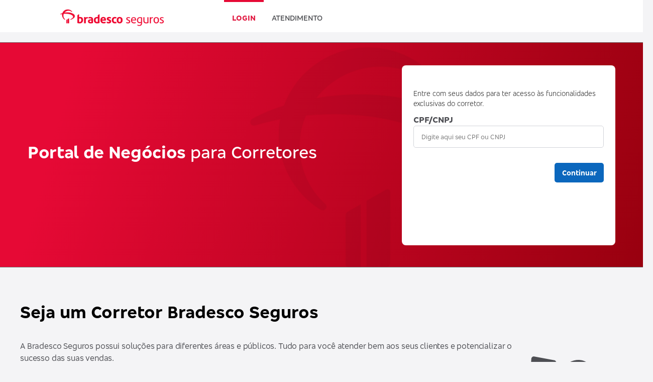

--- FILE ---
content_type: text/html; charset=UTF-8
request_url: https://wwwn.bradescoseguros.com.br/pnegocios2/wps/portal/portaldenegociosnovo/!ut/p/z0/04_Sj9CPykssy0xPLMnMz0vMAfIjo8zifdx9PA0sLYz8DJzdjAwCHcOCTdx9jQxNfE30C7IdFQFuFwxv/
body_size: 341607
content:
<!DOCTYPE html>
<html>
<head>
<meta http-equiv='X-UA-Compatible' content='IE=edge,chrome=1'>
<meta charset="utf-8">
<meta name="viewport" content="width=device-width" />

<!-- Google Tag Manager -->
<!-- R2 -->
<script>(function(w,d,s,l,i){w[l]=w[l]||[];w[l].push({'gtm.start':
new Date().getTime(),event:'gtm.js'});var f=d.getElementsByTagName(s)[0],
j=d.createElement(s),dl=l!='dataLayer'?'&l='+l:'';j.async=true;j.src=
'https://www.googletagmanager.com/gtm.js?id='+i+dl;f.parentNode.insertBefore(j,f);
})(window,document,'script','dataLayer','GTM-5NFXKQ');</script>

<!-- R3 -->
<script>(function(w,d,s,l,i){w[l]=w[l]||[];w[l].push({'gtm.start':
new Date().getTime(),event:'gtm.js'});var f=d.getElementsByTagName(s)[0],
j=d.createElement(s),dl=l!='dataLayer'?'&l='+l:'';j.async=true;j.src=
'https://www.googletagmanager.com/gtm.js?id='+i+dl;f.parentNode.insertBefore(j,f);
})(window,document,'script','dataLayer','GTM-TW2RKQQ');</script>
<!-- End Google Tag Manager -->

<meta name="description" content="Organize suas vendas e cuide de seus clientes com o Portal de NegÃ³cios Bradesco Seguros. Acesse aqui o 100% Corretor, Site do Produtor e Site Assessorias!"/>
<meta name="keywords" content="corretor, produtor, assessorias, portal de negÃ³cios"/>

<!-- rel=dynamic-content indicates an element that is replaced with the contents produced by the specified href. 
	 dyn-cs:* URIs are resolved using the values within the 'wp_dynamicContentSpots_85' theme module. -->
<script type="text/javascript">/*
 Copyright and licenses see https://www.dynatrace.com/company/trust-center/customers/reports/ */
(function(){function $a(){var ta;(ta=void 0===db.dialogArguments&&navigator.cookieEnabled)||(document.cookie="__dTCookie=1;SameSite=Lax",ta=document.cookie.includes("__dTCookie"),ta=(document.cookie="__dTCookie=1; expires=Thu, 01-Jan-1970 00:00:01 GMT",ta));return ta}function Ea(){if($a()){var ta=db.dT_,Fa=null==ta?void 0:ta.platformPrefix,gb;if(gb=!ta||Fa){var Wa;gb=(null===(Wa=document.currentScript)||void 0===Wa?void 0:Wa.getAttribute("data-dtconfig"))||"app=afda74b6750caa51|ssc=1|owasp=1|featureHash=A7NVafghlqrtux|rdnt=1|uxrgce=1|cuc=4bzwd7ez|mel=100000|instr=mup,blr,tos,ncw,clk,chg|md=mdcc1=ainput class^e^dqinput cpfcnpj^dq,mdcc2=a#dropdownMenu1,mdcc3=adropdownMenu1|lastModification=1767813623102|evl=tcs,tce,mup,blr,clk,chg|tp=500,50,0|srbbv=2|agentUri=/wps/mypoc/ruxitagentjs_A7NVafghlqrtux_10323250822043923.js|reportUrl=/wps/mypoc/rb_050dfda1-e7ed-4b27-af7d-fff3b69bfc14|auto=1|domain=bradseg.com.br|rid=RID_2097478591|rpid=-1545125754";
gb=(Wa=null==ta?void 0:ta.minAgentVersion)&&"10323250822043923"<`${Wa}`?(console.log("[CookiePrefix/initConfig] Min agent version detected, and javascript agent is older - the javascript agent will not be initialized!"),!1):Fa&&!gb.includes(`cuc=${Fa}`)?(console.log(`[CookiePrefix/initConfig] value of platformPrefix [${Fa}] does not match the "cuc" value in the current config - initConfig will not initialize!`),!1):!0}gb&&(ta={cfg:"app=afda74b6750caa51|ssc=1|owasp=1|featureHash=A7NVafghlqrtux|rdnt=1|uxrgce=1|cuc=4bzwd7ez|mel=100000|instr=mup,blr,tos,ncw,clk,chg|md=mdcc1=ainput class^e^dqinput cpfcnpj^dq,mdcc2=a#dropdownMenu1,mdcc3=adropdownMenu1|lastModification=1767813623102|evl=tcs,tce,mup,blr,clk,chg|tp=500,50,0|srbbv=2|agentUri=/wps/mypoc/ruxitagentjs_A7NVafghlqrtux_10323250822043923.js|reportUrl=/wps/mypoc/rb_050dfda1-e7ed-4b27-af7d-fff3b69bfc14|auto=1|domain=bradseg.com.br|rid=RID_2097478591|rpid=-1545125754",
iCE:$a,platformCookieOffset:null==ta?void 0:ta.platformCookieOffset},Fa&&(ta.platformPrefix=Fa),db.dT_=ta)}}function Xa(ta){return"function"==typeof ta}function hb(){let ta=window.performance;return ta&&Ca&&Va&&!!ta.timeOrigin&&Xa(ta.now)&&Xa(ta.getEntriesByType)&&Xa(ta.getEntriesByName)&&Xa(ta.setResourceTimingBufferSize)&&Xa(ta.clearResourceTimings)}this.dT_&&dT_.prm&&dT_.prm();var db="undefined"!=typeof globalThis?globalThis:"undefined"!=typeof window?window:void 0,Va="function"==typeof PerformanceResourceTiming||
"object"==typeof PerformanceResourceTiming,Ca="function"==typeof PerformanceNavigationTiming||"object"==typeof PerformanceNavigationTiming;if((!("documentMode"in document)||Number.isNaN(document.documentMode))&&hb()){let ta=db.dT_;!ta||!ta.cfg&&ta.platformPrefix?Ea():ta.gCP||(db.console.log("Duplicate agent injection detected, turning off redundant initConfig."),ta.di=1)}})();
(function(){function $a(){let g=0;try{g=Math.round(Oa.performance.timeOrigin)}catch(q){}if(0>=g||Number.isNaN(g)||!Number.isFinite(g))fe.push({severity:"Warning",type:"ptoi",text:`performance.timeOrigin is invalid, with a value of [${g}]. Falling back to performance.timing.navigationStart`}),g=We;return Ad=g,ld=Ea,Ad}function Ea(){return Ad}function Xa(){return ld()}function hb(){let g=0;try{g=Math.round(Oa.performance.now())}catch(q){}return 0>=g||Number.isNaN(g)||!Number.isFinite(g)?Date.now()-
ld():g}function db(g,q){if(!q)return"";var A=g+"=";g=q.indexOf(A);if(0>g)return"";for(;0<=g;){if(0===g||" "===q.charAt(g-1)||";"===q.charAt(g-1))return A=g+A.length,g=q.indexOf(";",g),0<=g?q.substring(A,g):q.substring(A);g=q.indexOf(A,g+A.length)}return""}function Va(g){return db(g,document.cookie)}function Ca(){}function ta(g,q=[]){var A;if(!g||"object"!=typeof g&&"function"!=typeof g)return!1;let P="number"!=typeof q?q:[],T=null,wa=[];switch("number"==typeof q?q:5){case 0:T="Array";break;case 1:T=
"Boolean";break;case 2:T="Number";break;case 3:T="String";break;case 4:T="Function";break;case 5:T="Object";break;case 6:T="Date";wa.push("getTime");break;case 7:T="Error";wa.push("name","message");break;case 8:T="Element";break;case 9:T="HTMLElement";break;case 10:T="HTMLImageElement";wa.push("complete");break;case 11:T="PerformanceEntry";break;case 13:T="PerformanceResourceTiming";break;case 14:T="PerformanceNavigationTiming";break;case 15:T="CSSRule";wa.push("cssText","parentStyleSheet");break;
case 16:T="CSSStyleSheet";wa.push("cssRules","insertRule");break;case 17:T="Request";wa.push("url");break;case 18:T="Response";wa.push("ok","status","statusText");break;case 19:T="Set";wa.push("add","entries","forEach");break;case 20:T="Map";wa.push("set","entries","forEach");break;case 21:T="Worker";wa.push("addEventListener","postMessage","terminate");break;case 22:T="XMLHttpRequest";wa.push("open","send","setRequestHeader");break;case 23:T="SVGScriptElement";wa.push("ownerSVGElement","type");break;
case 24:T="HTMLMetaElement";wa.push("httpEquiv","content","name");break;case 25:T="HTMLHeadElement";break;case 26:T="ArrayBuffer";break;case 27:T="ShadowRoot",wa.push("host","mode")}let {Pe:bb,af:Lb}={Pe:T,af:wa};if(!bb)return!1;q=Lb.length?Lb:P;if(!P.length)try{if(Oa[bb]&&g instanceof Oa[bb]||Object.prototype.toString.call(g)==="[object "+bb+"]")return!0;if(g&&g.nodeType&&1===g.nodeType){let Vb=null===(A=g.ownerDocument.defaultView)||void 0===A?void 0:A[bb];if("function"==typeof Vb&&g instanceof
Vb)return!0}}catch(Vb){}for(let Vb of q)if("string"!=typeof Vb&&"number"!=typeof Vb&&"symbol"!=typeof Vb||!(Vb in g))return!1;return!!q.length}function Fa(g,q,A,P){"undefined"==typeof P&&(P=Wa(q,!0));"boolean"==typeof P&&(P=Wa(q,P));g===Oa?Ae&&Ae(q,A,P):qg&&ta(g,21)?Xe.call(g,q,A,P):g.addEventListener&&(g===Oa.document||g===Oa.document.documentElement?Ig.call(g,q,A,P):Ae.call(g,q,A,P));P=!1;for(let T=Yc.length;0<=--T;){let wa=Yc[T];if(wa.object===g&&wa.event===q&&wa.Y===A){P=!0;break}}P||Yc.push({object:g,
event:q,Y:A})}function gb(g,q,A,P){for(let T=Yc.length;0<=--T;){let wa=Yc[T];if(wa.object===g&&wa.event===q&&wa.Y===A){Yc.splice(T,1);break}}"undefined"==typeof P&&(P=Wa(q,!0));"boolean"==typeof P&&(P=Wa(q,P));g===Oa?Df&&Df(q,A,P):g.removeEventListener&&(g===Oa.document||g===Oa.document.documentElement?Jg.call(g,q,A,P):Df.call(g,q,A,P))}function Wa(g,q){let A=!1;try{if(Ae&&rg.includes(g)){let P=Object.defineProperty({},"passive",{get(){A=!0}});Ae("test",Ca,P)}}catch(P){}return A?{passive:!0,capture:q}:
q}function Da(){let g=Yc;for(let q=g.length;0<=--q;){let A=g[q];gb(A.object,A.event,A.Y)}Yc=[]}function ha(g){return"function"==typeof g}function ya(g){if(g&&void 0!==g[Tf])return g[Tf];let q=ha(g)&&/{\s+\[native code]/.test(Function.prototype.toString.call(g));return g&&(g[Tf]=q),q}function Sa(g,q,...A){return void 0!==Function.prototype.bind&&ya(Function.prototype.bind)?Function.prototype.bind.call(g,q,...A):function(...P){return g.apply(q,(A||[]).concat(Array.prototype.slice.call(arguments)||[]))}}
function Q(){if(Uf){let g=new Uf;if(Le)for(let q of jh)void 0!==Le[q]&&(g[q]=Sa(Le[q],g));return g}return new Oa.XMLHttpRequest}function X(){return Bc()}function va(g,q,...A){function P(){delete me[T];g.apply(this,arguments)}let T,wa=Be;return"apply"in wa?(A.unshift(P,q),T=wa.apply(Oa,A)):T=wa(P,q),me[T]=!0,T}function R(g){delete me[g];let q=Ye;"apply"in q?q.call(Oa,g):q(g)}function V(g){Zd.push(g)}function oa(g){let q=Zd.length;for(;q--;)if(Zd[q]===g){Zd.splice(q,1);break}}function ua(){return Zd}
function Y(g,q){return Ed(g,q)}function aa(g){Me(g)}function xa(g,q){if(!jf||!Ef)return"";g=new jf([g],{type:q});return Ef(g)}function C(g,q){return Ze?new Ze(g,q):void 0}function I(g){"function"==typeof g&&Kg.push(g)}function U(){return Kg}function ka(){return We}function O(g){function q(...A){if("number"!=typeof A[0]||!me[A[0]])try{return g.apply(this,A)}catch(P){return g(A[0])}}return q[yi]=g,q}function ma(){return fe}function la(){ld=$a;Bc=()=>Math.round(ld()+hb());(Number.isNaN(Bc())||0>=Bc()||
!Number.isFinite(Bc()))&&(Bc=()=>Date.now())}function za(){ne&&(Oa.clearTimeout=Ye,Oa.clearInterval=Me,ne=!1)}function Pb(g){g=encodeURIComponent(g);let q=[];if(g)for(let A=0;A<g.length;A++){let P=g.charAt(A);q.push($e[P]||P)}return q.join("")}function cb(g){return g.includes("^")&&(g=g.split("^^").join("^"),g=g.split("^dq").join('"'),g=g.split("^rb").join(">"),g=g.split("^lb").join("<"),g=g.split("^p").join("|"),g=g.split("^e").join("="),g=g.split("^s").join(";"),g=g.split("^c").join(","),g=g.split("^bs").join("\\")),
g}function Ab(){return Od}function Eb(g){Od=g}function gc(g){let q=ea("rid"),A=ea("rpid");q&&(g.rid=q);A&&(g.rpid=A)}function hc(g){if(g=g.xb){g=cb(g);try{Od=new RegExp(g,"i")}catch(q){}}else Od=void 0}function $b(g){return"n"===g||"s"===g||"l"===g?`;SameSite=${Ne[g]}`:""}function fa(g,q,A){let P=1,T=0;do document.cookie=g+'=""'+(q?";domain="+q:"")+";path="+A.substring(0,P)+"; expires=Thu, 01 Jan 1970 00:00:01 GMT;",P=A.indexOf("/",P),T++;while(-1!==P&&5>T)}function Aa(g,q=document.cookie){return db(g,
q)}function Sb(g){var q;return function(){if(q)return q;var A,P,T,wa,bb=-1!==Oe?Oe:(null===(P=null===(A=Oa.dT_)||void 0===A?void 0:A.scv)||void 0===P?void 0:P.call(A,"postfix"))||(null===(wa=null===(T=Oa.dT_)||void 0===T?void 0:T.gCP)||void 0===wa?void 0:wa.call(T));A=(A=(Oe=bb,bb))?"".concat(g).concat(A):g;return q=A,A}}function Bb(){let g=(document.domain||location.hostname||"").split(".");return 1>=g.length?[]:g}function kc(g,q){q=`dTValidationCookieValue;path=/;domain=${g}${$b(q)}`;return document.cookie=
`${kf()}=${q}`,Aa(kf())?(fa(kf(),g,"/"),!0):!1}function sc(){var g=Vf.dT_.scv("agentUri");if(!g)return"ruxitagentjs";g=g.substring(g.lastIndexOf("/")+1);return g.includes("_")?g.substring(0,g.indexOf("_")):g}function mb(){return Oa.dT_}function ac(g){y("eao")?oe=g:Oa.console.log(`${lf} App override configuration is not enabled! The provided app config callback method will not be invoked!`)}function ic(){return navigator.userAgent.includes("Googlebot")||navigator.userAgent.includes("AdsBot-Google")}
function L(g){let q=g,A=Math.pow(2,32);return function(){return q=(1664525*q+1013904223)%A,q/A}}function Z(g,q){return Number.isNaN(g)||Number.isNaN(q)?Math.floor(33*Pd()):Math.floor(Pd()*(q-g+1))+g}function La(g){if(Number.isNaN(g)||0>g)return"";var q=Oa.crypto;if(q&&!ic())q=q.getRandomValues(new Uint8Array(g));else{q=[];for(var A=0;A<g;A++)q.push(Z(0,32))}g=Array(g);for(A=0;A<q.length;A++){let P=Math.abs(q[A]%32);g.push(String.fromCharCode(P+(9>=P?48:55)))}return g.join("")}function da(g=!0){pe=
g}function ab(){return $d}function ib(){let g=Oa.dT_;try{let T=Oa.parent;for(;T&&T!==Oa;){let wa=T.dT_;var q;if(q=!!(wa&&"ea"in wa)&&"10323250822043923"===wa.version){var A=g,P=wa;let bb=!A.bcv("ac")||A.scv("app")===P.scv("app"),Lb=A.scv("postfix"),Vb=P.scv("postfix");q=bb&&Lb===Vb}if(q)return wa.tdto();T=T!==T.parent?T.parent:void 0}}catch(T){}return g}function Ra(g,q="",A){var P=g.indexOf("h"),T=g.indexOf("v"),wa=g.indexOf("e");let bb=g.substring(g.indexOf("$")+1,P);P=-1!==T?g.substring(P+1,T):
g.substring(P+1);!q&&-1!==T&&(-1!==wa?q=g.substring(T+1,wa):q=g.substring(T+1));g=null;A||(T=Number.parseInt(bb.split("_")[0]),wa=Bc()%Ce,A=(wa<T&&(wa+=Ce),T+9E5>wa));return A&&(g={frameId:bb,actionId:"-"===P?"-":Number.parseInt(P),visitId:""}),{visitId:q,Cd:g}}function dc(g,q,A){var P=F("pcl");P=g.length-P;0<P&&g.splice(0,P);P=pd(Aa(Fd(),A));let T=[],wa=P?`${P}$`:"";for(bb of g)"-"!==bb.actionId&&T.push(`${wa}${bb.frameId}h${bb.actionId}`);g=T.join("p");var bb=(g||(pe&&(xc(!0,"a",A),da(!1)),g+=`${P}$${$d}h-`),
g+=`v${q||N(A)}`,g+="e0",g);Ec(Ff(),bb,void 0,y("ssc"))}function Cb(g,q=document.cookie){var A=Aa(Ff(),q);q=[];if(A&&"-"!==A){var P=A.split("p");A="";for(let T of P)P=Ra(T,A,g),A=P.visitId,P.Cd&&q.push(P.Cd);for(let T of q)T.visitId=A}return q}function bc(g,q){let A=document.cookie;q=Cb(q,A);let P=!1;for(let T of q)T.frameId===$d&&(T.actionId=g,P=!0);P||q.push({frameId:$d,actionId:g,visitId:""});dc(q,void 0,A)}function yc(){return qe}function ec(g,q){try{Oa.localStorage.setItem(g,q)}catch(A){}}function Ta(g){try{Oa.localStorage.removeItem(g)}catch(q){}}
function x(g){try{return Oa.localStorage.getItem(g)}catch(q){}return null}function w(g,q=document.cookie||""){return q.split(g+"=").length-1}function r(g,q){var A=w(g,q);if(1<A){q=ea("domain")||Oa.location.hostname;let P=Oa.location.hostname,T=Oa.location.pathname,wa=0,bb=0;vd.add(g);do{let Lb=P.substring(wa);if(Lb!==q||"/"!==T){fa(g,Lb===q?"":Lb,T);let Vb=w(g);Vb<A&&(vd.add(Lb),A=Vb)}wa=P.indexOf(".",wa)+1;bb++}while(0!==wa&&10>bb&&1<A);ea("domain")&&1<A&&fa(g,"",T)}}function D(){var g=document.cookie;
r(Ff(),g);r(Fd(),g);r(qd(),g);g=vd.size;0<g&&g!==mf&&(mf=g,fe.push({severity:"Error",type:"dcn",text:`Duplicate cookie name${1!==g?"s":""} detected: ${Array.from(vd).join(",")}`}))}function S(){vd=new Set;D();V(function(g,q,A,P){0===vd.size||q||(g.av(P,"dCN",Array.from(vd).join(",")),vd.clear(),mf=0)})}function N(g){return ja(g)||xc(!0,"c",g)}function ja(g){if(Cc(g)<=Bc())return xc(!0,"t",g);let q=nb(g);if(q){let A=Wf.exec(q);g=A&&3===A.length&&32===A[1].length&&!Number.isNaN(Number.parseInt(A[2]))?
(Tb(md(),q),q):xc(!0,"i",g)}else g=xc(!0,"c",g);return g}function na(g,q){var A=Bc();q=Vc(q).kc;g&&(q=A);Wc(A+Xf+"|"+q);wd()}function Ma(g){let q="t"+(Bc()-Cc(g));xc(!0,q,g)}function nb(g){var q,A;return null!==(A=null===(q=Cb(!0,g)[0])||void 0===q?void 0:q.visitId)&&void 0!==A?A:Mb(md())}function tc(){let g=La(Qd);try{g=g.replace(/\d/g,function(q){q=.1*Number.parseInt(q);return String.fromCharCode(Math.floor(25*q+65))})}catch(q){throw ta(q,7),q;}return g+="-0",g}function uc(g,q){let A=Cb(!1,q);dc(A,
g,q);Tb(md(),g);na(!0)}function Hc(g,q,A){return xc(g,q,A)}function xc(g,q,A){g&&(re=!0);g=nb(A);A=tc();uc(A);if(nb(document.cookie))for(let P of Pe)P(A,re,q,g);return A}function vc(g){Pe.push(g)}function Ic(g){g=Pe.indexOf(g);-1!==g&&Pe.splice(g)}function wd(g){af&&R(af);af=va(Zc,Cc(g)-Bc())}function Zc(){let g=document.cookie;return Cc(g)<=Bc()?(Ja(Ma,[g]),!0):(t(wd),!1)}function Wc(g){let q=Sa(Ec,null,qd(),g,void 0,y("ssc"));q();let A=Aa(qd());""!==A&&g!==A&&(D(),q(),g===Aa(qd())||Yf||(fe.push({severity:"Error",
type:"dcn",text:"Could not sanitize cookies"}),Yf=!0));Tb(qd(),g)}function $c(g,q){q=Aa(g,q);return q||(q=Mb(g)||""),q}function fd(){var g=ja()||"";Tb(md(),g);g=$c(qd());Wc(g);Ta(md());Ta(qd())}function Vc(g){let q={Zc:0,kc:0};if(g=$c(qd(),g))try{let A=g.split("|");2===A.length&&(q.Zc=Number.parseInt(A[0]),q.kc=Number.parseInt(A[1]))}catch(A){}return q}function Cc(g){g=Vc(g);return Math.min(g.Zc,g.kc+ae)}function M(g){Xf=g}function W(){let g=re;return re=!1,g}function E(){Zc()||na(!1)}function pa(){if(y("nsfnv")){var g=
Aa(Fd());if(!g.includes(`${se}-`)){let q=Pa(g).serverId;g=g.replace(`${se}${q}`,`${se}${`${-1*Z(2,Qe)}`.replace("-","-2D")}`);rd(g)}}}function Ka(){t(function(){if(!Dd()){let g=-1*Z(2,Qe),q=La(Qd);rd(`v_4${se}${`${g}`.replace("-","-2D")}_sn_${q}`)}},!0);vc(pa)}function Pa(g){var q;let A={},P={sessionId:"",serverId:"",overloadState:0,appState:A};var T=g.split(Zf);if(2<T.length&&0===T.length%2){g=+T[1];if(Number.isNaN(g)||3>g)return P;g={};for(var wa=2;wa<T.length;wa++){let bb=T[wa];bb.startsWith($f)?
A[bb.substring(6).toLowerCase()]=+T[wa+1]:g[bb]=T[wa+1];wa++}g.sn?(T=g.sn,P.sessionId=T.length===Qd||12>=T.length?T:""):P.sessionId="hybrid";if(g.srv){a:{T=g.srv.replace("-2D","-");if(!Number.isNaN(+T)&&(wa=Number.parseInt(T),wa>=-Qe&&wa<=Qe))break a;T=""}P.serverId=T}T=+g.ol;1===T&&Ha(Jc());0<=T&&2>=T&&(P.overloadState=T);g=+g.prv;Number.isNaN(g)||(P.privacyState=1>g||4<g?1:g);g=null===(q=ea("app"))||void 0===q?void 0:q.toLowerCase();q=A[g];!Number.isNaN(q)&&0===q&&Ha(Jc())}return P}function Ha(g){let q=
mb();g||(q.disabled=!0,q.overloadPrevention=!0)}function rb(){if(Oa.MobileAgent||Oa.dynatraceMobile){let g=Va("dtAdkSettings");return Pa(g).privacyState||null}return null}function Ja(g,q){return!qb()||mb().overloadPrevention&&!Jc()?null:g.apply(this,q)}function qb(){let g=rb();return 2===g||1===g?!1:!y("coo")||y("cooO")||Jc()}function vb(g,q){try{Oa.sessionStorage.setItem(g,q)}catch(A){}}function Tb(g,q){Ja(vb,[g,q])}function Mb(g){try{return Oa.sessionStorage.getItem(g)}catch(q){}return null}function Nb(g){try{Oa.sessionStorage.removeItem(g)}catch(q){}}
function mc(g){document.cookie=g+'="";path=/'+(ea("domain")?";domain="+ea("domain"):"")+"; expires=Thu, 01 Jan 1970 00:00:01 GMT;"}function sd(g,q,A,P){q||0===q?(q=(q+"").replace(/[\n\r;]/g,"_"),g=g+"="+q+";path=/"+(ea("domain")?";domain="+ea("domain"):""),A&&(g+=";expires="+A.toUTCString()),g+=$b(ea("cssm")),P&&"https:"===location.protocol&&(g+=";Secure"),document.cookie=g):mc(g)}function Ec(g,q,A,P){Ja(sd,[g,q,A,P])}function pc(g){return!!g.includes("v_4")}function Lc(g){g=Aa(Fd(),g);g||(g=(g=Mb(Fd()))&&
pc(g)?(rd(g),g):"");return pc(g)?g:""}function rd(g){Ec(Fd(),g,void 0,y("ssc"))}function gd(g){return(g=g||Lc())?Pa(g):{sessionId:"",serverId:"",overloadState:0,appState:{}}}function pd(g){return gd(g).serverId}function Dd(g){return gd(g).sessionId}function Jc(){return navigator.userAgent.includes(nf)}function nd(g){let q={};g=g.split("|");for(let A of g)g=A.split("="),2===g.length&&(q[g[0]]=decodeURIComponent(g[1].replace(/\+/g," ")));return q}function Mc(){let g=sc();return(g.indexOf("dbg")===g.length-
3?g.substring(0,g.length-3):g)+"_"+ea("app")+"_Store"}function Gd(g,q={},A){g=g.split("|");for(var P of g){g=P;let T=P.indexOf("="),wa;-1===T?(wa=g,q[wa]="1"):(g=P.substring(0,T),wa=g,q[wa]=P.substring(T+1,P.length))}!A&&(A=q.spc)&&(P=document.createElement("textarea"),P.innerHTML=A,q.spc=P.value);return q}function B(g){var q;return null!==(q=Wb[g])&&void 0!==q?q:te[g]}function y(g){g=B(g);return"false"===g||"0"===g?!1:!!g}function F(g){var q=B(g);q=Number.parseInt(q);return Number.isNaN(q)&&(q=te[g]),
q}function ea(g){if("app"===g){a:{try{if(oe){var q=oe();if(q&&"string"==typeof q&&sg.test(q)){var A=q;break a}Oa.console.log(`${lf} Registered app config callback method did not return a string in the correct app id format ${sg} The default app ID will be used instead! Got value: ${q}`)}}catch(P){Oa.console.log(`${lf} Failed to execute the registered app config callback method! The default app ID will be used instead!`,P)}A=void 0}if(A)return A}return(B(g)||"")+""}function Ga(g,q){Wb[g]=q+""}function kb(g){return Wb=
g,Wb}function jb(g){let q=Wb[g];q&&(Wb[g]=q.includes("#"+g.toUpperCase())?"":q)}function wb(g){var q=g.agentUri;null!=q&&q.includes("_")&&(q=/([A-Za-z]*)\d{0,4}_(\w*)_\d+/g.exec(q))&&q.length&&2<q.length&&(g.featureHash=q[2])}function Db(g){var q=mb().platformCookieOffset;if("number"==typeof q){a:{var A=ea("cssm");var P=Bb();if(P.length)for(q=P.slice(q);q.length;){if(kc(q.join("."),A)){A=q.join(".");break a}q.shift()}A=""}A&&(g.domain=A)}else if(A=g.domain||"",q=(q=location.hostname)&&A?q===A||q.includes("."+
A,q.length-("."+A).length):!0,!A||!q){g.domainOverride||(g.domainOriginal=g.domain||"",g.domainOverride=`${location.hostname},${A}`,delete g.domain);a:{P=ea("cssm");let wa=Bb().reverse();if(wa.length){var T=wa[0];for(let bb=1;bb<=wa.length;bb++){if(kc(T,P)){P=T;break a}let Lb=wa[bb];Lb&&(T=`${Lb}.${T}`)}}P=""}P&&(g.domain=P);q||fe.push({type:"dpi",severity:"Warning",text:`Configured domain "${A}" is invalid for current location "${location.hostname}". Agent will use "${g.domain}" instead.`})}}function Jb(g,
q){Db(g);let A=Wb.pVO;(A&&(g.pVO=A),q)||(g.bp=(g.bp||te.bp)+"")}function Fb(g,q){if(null==g||!g.attributes)return q;let A=q;var P=g.attributes.getNamedItem("data-dtconfig");if(!P)return A;g=g.src;P=P.value;let T={};Wb.legacy="1";var wa=/([A-Za-z]*)_(\w*)_(\d+)/g;let bb=null;wa=(g&&(bb=wa.exec(g),null!=bb&&bb.length&&(T.agentUri=g,T.featureHash=bb[2],T.agentLocation=g.substring(0,g.indexOf(bb[1])-1),T.buildNumber=bb[3])),P&&Gd(P,T,!0),Db(T),T);if(!q)A=wa;else if(!wa.syntheticConfig)return wa;return A}
function m(){return Wb}function v(g){return te[g]===B(g)}function t(g,q=!1){qb()?g():q?tg.push(g):ag.push(g)}function G(){if(!y("coo")||qb())return!1;for(let g of ag)va(g,0);ag=[];Ga("cooO",!0);for(let g of tg)g();return tg.length=0,!0}function J(){if(!y("coo")||!qb())return!1;Ga("cooO",!1);mc(Fd());mc(Ff());mc(Lg());mc("dtAdk");mc(ad());mc(qd());try{Nb(md()),Nb(qd()),Ta(md()),Ta(qd()),Nb(ad()),Nb(Fd()),Ta(Mc()),Ta("dtAdk")}catch(g){}return!0}function ia(){var g=Aa(ad());if(!g||45!==(null==g?void 0:
g.length))if(g=x(ad())||Mb(ad()),45!==(null==g?void 0:g.length)){kh=!0;let q=Bc()+"";g=(q+=La(45-q.length),q)}return ra(g),g}function ra(g){let q;if(y("dpvc")||y("pVO"))Tb(ad(),g);else{q=new Date;var A=q.getMonth()+Math.min(24,Math.max(1,F("rvcl")));q.setMonth(A);A=ad();Ja(ec,[A,g])}Ec(ad(),g,q,y("ssc"))}function Ua(){return kh}function Ya(g){let q=Aa(ad());mc(ad());Nb(ad());Ta(ad());Ga("pVO",!0);ra(q);g&&Ja(ec,["dt-pVO","1"]);fd()}function eb(){Ta("dt-pVO");y("pVO")&&(Ga("pVO",!1),ia());Nb(ad());
fd()}function ob(g,q,A,P,T,wa){let bb=document.createElement("script");bb.setAttribute("src",g);q&&bb.setAttribute("defer","defer");A&&(bb.onload=A);P&&(bb.onerror=P);T&&bb.setAttribute("id",T);if(g=wa){var Lb;g=null!=(null===(Lb=document.currentScript)||void 0===Lb?void 0:Lb.attributes.getNamedItem("integrity"))}g&&bb.setAttribute("integrity",wa);bb.setAttribute("crossorigin","anonymous");wa=document.getElementsByTagName("script")[0];wa.parentElement.insertBefore(bb,wa)}function xb(g){return bg+
"/"+ue+"_"+g+"_"+(F("buildNumber")||mb().version)+".js"}function lc(){}function qc(g,q){return function(){g.apply(q,arguments)}}function Gb(g){if(!(this instanceof Gb))throw new TypeError("Promises must be constructed via new");if("function"!=typeof g)throw new TypeError("not a function");this.oa=0;this.Ob=!1;this.qa=void 0;this.Da=[];cg(g,this)}function Fc(g,q){for(;3===g.oa;)g=g.qa;0===g.oa?g.Da.push(q):(g.Ob=!0,Gb.qb(function(){var A=1===g.oa?q.Gb:q.Hb;if(null===A)(1===g.oa?bd:Nc)(q.promise,g.qa);
else{try{var P=A(g.qa)}catch(T){Nc(q.promise,T);return}bd(q.promise,P)}}))}function bd(g,q){try{if(q===g)throw new TypeError("A promise cannot be resolved with itself.");if(q&&("object"==typeof q||"function"==typeof q)){var A=q.then;if(q instanceof Gb){g.oa=3;g.qa=q;Hd(g);return}if("function"==typeof A){cg(qc(A,q),g);return}}g.oa=1;g.qa=q;Hd(g)}catch(P){Nc(g,P)}}function Nc(g,q){g.oa=2;g.qa=q;Hd(g)}function Hd(g){2===g.oa&&0===g.Da.length&&Gb.qb(function(){g.Ob||Gb.Ub(g.qa)});for(var q=0,A=g.Da.length;q<
A;q++)Fc(g,g.Da[q]);g.Da=null}function zi(g,q,A){this.Gb="function"==typeof g?g:null;this.Hb="function"==typeof q?q:null;this.promise=A}function cg(g,q){var A=!1;try{g(function(P){A||(A=!0,bd(q,P))},function(P){A||(A=!0,Nc(q,P))})}catch(P){A||(A=!0,Nc(q,P))}}function lh(){return dg.qb=function(g){if("string"==typeof g)throw Error("Promise polyfill called _immediateFn with string");g()},dg.Ub=()=>{},dg}function Gf(){var g;(g=void 0===Oa.dialogArguments&&navigator.cookieEnabled)||(document.cookie="__dTCookie=1;SameSite=Lax",
g=document.cookie.includes("__dTCookie"),g=(document.cookie="__dTCookie=1; expires=Thu, 01-Jan-1970 00:00:01 GMT",g));return g}function Rh(){var g,q;try{null===(q=null===(g=Oa.MobileAgent)||void 0===g?void 0:g.incrementActionCount)||void 0===q||q.call(g)}catch(A){}}function Sh(){let g=Oa.dT_;Oa.dT_={di:0,version:"10323250822043923",cfg:g?g.cfg:"",iCE:g?Gf:function(){return navigator.cookieEnabled},ica:1,disabled:!1,disabledReason:"",overloadPrevention:!1,gAST:ka,ww:C,stu:xa,nw:X,st:va,si:Y,aBPSL:V,
rBPSL:oa,gBPSL:ua,aBPSCC:I,gBPSCC:U,buildType:"dynatrace",gSSV:Mb,sSSV:Tb,rSSV:Nb,rvl:Ta,iVSC:pc,p3SC:Pa,dC:mc,sC:Ec,esc:Pb,gSId:pd,gDtc:Dd,gSC:Lc,sSC:rd,gC:Va,cRN:Z,cRS:La,cfgO:m,pCfg:nd,pCSAA:Gd,cFHFAU:wb,sCD:Jb,bcv:y,ncv:F,scv:ea,stcv:Ga,rplC:kb,cLSCK:Mc,gFId:ab,gBAU:xb,iS:ob,eWE:t,oEIEWA:Ja,eA:G,dA:J,iNV:Ua,gVID:ia,dPV:Ya,ePV:eb,sVIdUP:da,sVTT:M,sVID:uc,rVID:ja,gVI:N,gNVIdN:Hc,gARnVF:W,cAUV:E,uVT:na,aNVL:vc,rNVL:Ic,gPC:Cb,cPC:bc,sPC:dc,clB:za,ct:R,aRI:gc,iXB:hc,gXBR:Ab,sXBR:Eb,de:cb,iEC:Rh,rnw:hb,
gto:Xa,ael:Fa,rel:gb,sup:Wa,cuel:Da,iAEPOO:qb,iSM:Jc,gxwp:Q,iIO:ta,prm:lh,cI:aa,gidi:ma,iDCV:v,gCF:Aa,gPSMB:rb,lvl:x,gCP:null!=g&&g.platformPrefix?function(){return g.platformPrefix||""}:void 0,platformCookieOffset:null==g?void 0:g.platformCookieOffset,tdto:ib,gFLAI:yc,rACC:ac,gAN:sc}}function Th(){var g;lh();var q;Uf=Oa.XMLHttpRequest;var A=null===(q=Oa.XMLHttpRequest)||void 0===q?void 0:q.prototype;if(A){Le={};for(let P of jh)void 0!==A[P]&&(Le[P]=A[P])}Ae=Oa.addEventListener;Df=Oa.removeEventListener;
Ig=Oa.document.addEventListener;Jg=Oa.document.removeEventListener;Be=Oa.setTimeout;Ed=Oa.setInterval;ne||(Ye=Oa.clearTimeout,Me=Oa.clearInterval);q=Gf?Gf():navigator.cookieEnabled;A=1===Pa(Aa("dtAdkSettings")||(null===(g=Hf)||void 0===g?void 0:g.getItem("dtAdkSettings"))||"").overloadState;if(q){if(A)return!1}else return!1;return!0}function De(...g){Oa.console.log.apply(Oa.console,g)}this.dT_&&dT_.prm&&dT_.prm();var Vf="undefined"!=typeof window?window:self,Oa="undefined"!=typeof globalThis?globalThis:
"undefined"!=typeof window?window:void 0,Ye,Me,Be,Ed,Ad,ld,yi=Symbol.for("dt_2");Symbol.for("dt_3");var Ae,Df,Ig,Jg,qg=Oa.Worker,Xe=qg&&qg.prototype.addEventListener,Yc=[],rg=["touchstart","touchend","scroll"],Tf=Symbol.for("dt2-isNativeFunction"),Uf,jh="abort getAllResponseHeaders getResponseHeader open overrideMimeType send setRequestHeader".split(" "),Le,Ze=Oa.Worker,jf=Oa.Blob,Ef=Oa.URL&&Oa.URL.createObjectURL,ne=!1,Zd,Kg=[],fe=[],We,Hf,me={},Bc,$e={"!":"%21","~":"%7E","*":"%2A","(":"%28",")":"%29",
"'":"%27",hg:"%24",";":"%3B",",":"%2C"},Od,Ne={l:"Lax",s:"Strict",n:"None"},Oe=-1,Ff=Sb("dtPC"),Fd=Sb("dtCookie"),qd=Sb("rxvt"),ad=Sb("rxVisitor"),kf=Sb("dTValidationCookie"),Lg=Sb("dtSa"),te,lf="[Dynatrace RUM JavaScript]",sg=/^[\da-f]{12,16}$/,oe,Pd,Rd,pe=!1,$d,Ce=6E8,qe,Qd=32,md=Sb("rxvisitid"),vd,mf=0,Wf=/([A-Z]+)-(\d+)/,Pe=[],Xf,ae,re=!1,af,Yf=!1,Zf="_",Qe=32768,se=`${Zf}srv${Zf}`,$f="app-3A",nf="RuxitSynthetic",ug=/c(\w+)=([^ ]+(?: (?!c?\w+=)[^ ()c]+)*)/g,Wb={},ag=[],tg=[],kh=!1,mh,bg,ue,Ai=
setTimeout;Gb.prototype.catch=function(g){return this.then(null,g)};Gb.prototype.then=function(g,q){var A=new this.constructor(lc);return Fc(this,new zi(g,q,A)),A};Gb.prototype.finally=function(g){var q=this.constructor;return this.then(function(A){return q.resolve(g()).then(function(){return A})},function(A){return q.resolve(g()).then(function(){return q.reject(A)})})};Gb.all=function(g){return new Gb(function(q,A){function P(Lb,Vb){try{if(Vb&&("object"==typeof Vb||"function"==typeof Vb)){var hd=
Vb.then;if("function"==typeof hd){hd.call(Vb,function(Jd){P(Lb,Jd)},A);return}}T[Lb]=Vb;0===--wa&&q(T)}catch(Jd){A(Jd)}}if(!g||"undefined"==typeof g.length)return A(new TypeError("Promise.all accepts an array"));var T=Array.prototype.slice.call(g);if(0===T.length)return q([]);for(var wa=T.length,bb=0;bb<T.length;bb++)P(bb,T[bb])})};Gb.allSettled=function(g){return new this(function(q,A){function P(bb,Lb){if(Lb&&("object"==typeof Lb||"function"==typeof Lb)){var Vb=Lb.then;if("function"==typeof Vb){Vb.call(Lb,
function(hd){P(bb,hd)},function(hd){T[bb]={status:"rejected",reason:hd};0===--wa&&q(T)});return}}T[bb]={status:"fulfilled",value:Lb};0===--wa&&q(T)}if(!g||"undefined"==typeof g.length)return A(new TypeError(typeof g+" "+g+" is not iterable(cannot read property Symbol(Symbol.iterator))"));var T=Array.prototype.slice.call(g);if(0===T.length)return q([]);var wa=T.length;for(A=0;A<T.length;A++)P(A,T[A])})};Gb.resolve=function(g){return g&&"object"==typeof g&&g.constructor===Gb?g:new Gb(function(q){q(g)})};
Gb.reject=function(g){return new Gb(function(q,A){A(g)})};Gb.race=function(g){return new Gb(function(q,A){if(!g||"undefined"==typeof g.length)return A(new TypeError("Promise.race accepts an array"));for(var P=0,T=g.length;P<T;P++)Gb.resolve(g[P]).then(q,A)})};Gb.qb="function"==typeof setImmediate&&function(g){setImmediate(g)}||function(g){Ai(g,0)};Gb.Ub=function(g){"undefined"!=typeof console&&console&&console.warn("Possible Unhandled Promise Rejection:",g)};var dg=Gb,Bi="function"==typeof PerformanceResourceTiming||
"object"==typeof PerformanceResourceTiming,Mg="function"==typeof PerformanceNavigationTiming||"object"==typeof PerformanceNavigationTiming;(function(){var g,q,A,P;if(P=!("documentMode"in document&&!Number.isNaN(document.documentMode)))P=(P=window.performance)&&Mg&&Bi&&!!P.timeOrigin&&ha(P.now)&&ha(P.getEntriesByType)&&ha(P.getEntriesByName)&&ha(P.setResourceTimingBufferSize)&&ha(P.clearResourceTimings);if(P)if(P=!(null!==(g=navigator.userAgent)&&void 0!==g&&g.includes("RuxitSynthetic")),!Oa.dT_||
!Oa.dT_.cfg||"string"!=typeof Oa.dT_.cfg||"initialized"in Oa.dT_&&Oa.dT_.initialized)null!==(q=Oa.dT_)&&void 0!==q&&q.gCP?De("[CookiePrefix/initCode] initCode with cookie prefix already initialized, not initializing initCode!"):De("InitConfig not found or agent already initialized! This is an injection issue."),Oa.dT_&&(Oa.dT_.di=3);else if(P)try{Sh();te={ade:"",aew:!0,apn:"",agentLocation:"",agentUri:"",app:"",ac:!0,async:!1,ase:!1,auto:!1,bp:3,bs:!1,buildNumber:0,csprv:!0,cepl:16E3,cls:!0,ccNcss:!1,
coo:!1,cooO:!1,cssm:"0",cwtDomains:"",cwtUrl:"w2dax4xgw3",cwt:"",cors:!1,cuc:"",cce:!1,cux:!1,postfix:"",dataDtConfig:"",debugName:"",dvl:500,dASXH:!1,disableCookieManager:!1,dKAH:!1,disableLogging:!1,dmo:!1,doel:!1,dpch:!1,dpvc:!1,disableXhrFailures:!1,domain:"",domainOverride:"",domainOriginal:"",doNotDetect:"",ds:!0,dsndb:!1,dsa:!1,dsss:!1,dssv:!0,earxa:!0,eao:!1,exp:!1,eni:!0,etc:!0,expw:!1,instr:"",evl:"",fa:!1,fvdi:!1,featureHash:"",hvt:216E5,imm:!1,ign:"",iub:"",iqvn:!1,initializedModules:"",
lastModification:0,lupr:!0,lab:!1,legacy:!1,lt:!0,mb:"",md:"",mdp:"",mdl:"",mcepsl:100,mdn:5E3,mhl:4E3,mpl:1024,mmds:2E4,msl:3E4,bismepl:2E3,mel:200,mepp:10,moa:30,mrt:3,ntd:!1,nsfnv:!1,ncw:!1,oat:180,ote:!1,owasp:!1,pcl:20,pt:!0,perfbv:1,prfSmpl:0,pVO:!1,peti:!1,raxeh:!0,rdnt:0,nosr:!0,reportUrl:"dynaTraceMonitor",rid:"",ridPath:"",rpid:"",rcdec:12096E5,rtl:0,rtp:2,rtt:1E3,rtu:200,rvcl:24,sl:100,ssc:!1,svNB:!1,srad:!0,srbbv:1,srbw:!0,srcst:!1,srdinitrec:!0,srmr:100,srms:"1,1,,,",srsr:1E5,srtbv:3,
srtd:1,srtr:500,srvr:"",srvi:0,srwo:!1,srre:"",srxcss:!0,srxicss:!0,srficros:!0,srmrc:!1,srsdom:!0,srfirrbv:!0,srcss:!0,srmcrl:1,srmcrv:10,st:3E3,spc:"",syntheticConfig:!1,tal:0,tt:100,tvc:3E3,uxdce:!1,uxdcw:1500,uxrgce:!0,uxrgcm:"100,25,300,3;100,25,300,3",uam:!1,uana:"data-dtname,data-dtName",uanpi:0,pui:!1,usrvd:!0,vrt:!1,vcfi:!0,vcsb:!1,vcit:1E3,vct:50,vcx:50,vscl:0,vncm:1,vrei:"",xb:"",chw:"",xt:0,xhb:""};if(!Th())throw Error("Error during initCode initialization");try{Hf=Oa.localStorage}catch(xd){}fe=
[];la();We=Bc();Zd=[];me={};ne||(Oa.clearTimeout=O(Ye),Oa.clearInterval=O(Me),ne=!0);let zd=Math.random(),cd=Math.random();Rd=0!==zd&&0!==cd&&zd!==cd;if(ic()){var T=performance.getEntriesByType("navigation")[0];if(T){g=0;for(var wa in T){let xd=+T[wa];!Number.isNaN(xd)&&Number.isFinite(xd)&&(g+=Math.abs(xd))}var bb=Math.floor(1E4*g)}else bb=Bc();Pd=L(bb)}else Rd?Pd=Math.random:Pd=L(Bc());$d=We%Ce+"_"+Number.parseInt(Z(0,1E3)+"");a:{let xd=mb().cfg;Wb={reportUrl:"dynaTraceMonitor",initializedModules:"",
dataDtConfig:"string"==typeof xd?xd:""};mb().cfg=Wb;let id=Wb.dataDtConfig;id&&!id.includes("#CONFIGSTRING")&&(Gd(id,Wb),jb("domain"),jb("auto"),jb("app"),wb(Wb));let jd=(Wb.dataDtConfig||"").includes("#CONFIGSTRING")?null:Wb;if(jd=Fb(document.currentScript,jd),jd)for(let od in jd)if(Object.prototype.hasOwnProperty.call(jd,od)){T=od;bb=Wb;wa=T;var Lb=jd[T];"undefined"!=typeof Lb&&(bb[wa]=Lb)}let be=Mc();try{let od=(Lb=Hf)&&Lb.getItem(be);if(od){let Re=nd(od),ce=Gd(Re.config||""),of=Wb.lastModification||
"0",Ng=Number.parseInt((ce.lastModification||Re.lastModification||"0").substring(0,13)),Uh="string"==typeof of?Number.parseInt(of.substring(0,13)):of;if(!(of&&Ng<Uh)&&(ce.agentUri=ce.agentUri||ea("agentUri"),ce.featureHash=Re.featureHash||ea("featureHash"),ce.agentUri&&wb(ce),Jb(ce,!0),hc(ce),gc(ce),Ng>(+Wb.lastModification||0))){let Ci=y("auto"),Pj=y("legacy");Wb=kb(ce);Wb.auto=Ci?"1":"0";Wb.legacy=Pj?"1":"0"}}}catch(od){}Jb(Wb);try{let od=Wb.ign;if(od&&(new RegExp(od)).test(Oa.location.href)){var Vb=
(delete Oa.dT_,!1);break a}}catch(od){}if(Jc()){{var hd=navigator.userAgent;let Re=hd.lastIndexOf(nf);if(-1===Re)var Jd={};else{var bf=hd.substring(Re).matchAll(ug);if(bf){hd={};for(var pf of bf){let [,ce,of]=pf;hd[ce]=of}Jd=hd}else Jd={}}}pf=Jd;let od;for(od in pf)if(Object.prototype.hasOwnProperty.call(pf,od)&&pf[od]){Jd=Wb;bf=od;var Ee=pf[od];"undefined"!=typeof Ee&&(Jd[bf]=Ee)}kb(Wb)}var qf=ea("cuc"),Sd,Td;let ge=null===(Td=null===(Sd=Oa.dT_)||void 0===Sd?void 0:Sd.gCP)||void 0===Td?void 0:Td.call(Sd);
if(qf&&ge&&qf!==ge)throw Error("platformPrefix and cuc do not match!");Vb=!0}if(!Vb)throw Error("Error during config initialization");S();mh=mb().disabled;var Xc;if(!(Xc=ea("agentLocation")))a:{let xd=ea("agentUri");if(xd||document.currentScript){let jd=xd||document.currentScript.src;if(jd){let be=jd.includes("_complete")?2:1,ge=jd.lastIndexOf("/");for(Vb=0;Vb<be&&-1!==ge;Vb++)jd=jd.substring(0,ge),ge=jd.lastIndexOf("/");Xc=jd;break a}}let id=location.pathname;Xc=id.substring(0,id.lastIndexOf("/"))}bg=
Xc;if(ue=sc(),"true"===Aa("dtUseDebugAgent")&&!ue.includes("dbg")&&(ue=ea("debugName")||ue+"dbg"),!y("auto")&&!y("legacy")&&!mh){let xd=ea("agentUri")||xb(ea("featureHash"));y("async")||"complete"===document.readyState?ob(xd,y("async"),void 0,void 0,"dtjsagent"):(document.write(`<script id="${"dtjsagentdw"}" type="text/javascript" src="${xd}" crossorigin="anonymous"><\/script>`),document.getElementById("dtjsagentdw")||ob(xd,y("async"),void 0,void 0,"dtjsagent"))}Aa(Fd())&&Ga("cooO",!0);Ka();Ga("pVO",
!!x("dt-pVO"));t(ia);Xf=18E5;ae=F("hvt")||216E5;let Se=ib();qe=void 0;Se&&"ea"in Se&&(qe=Se.gITAID());Ja(bc,[qe||1])}catch(zd){"platformPrefix and cuc do not match!"===zd.message?(Xc=Oa.dT_,Oa.dT_={minAgentVersion:Xc.minAgentVersion,platformPrefix:(null===(A=Xc.gCP)||void 0===A?void 0:A.call(Xc))||Xc.platformPrefix,platformCookieOffset:Xc.platformCookieOffset},De("[CookiePrefix/initCode] cuc and platformPrefix do not match, disabling agent!")):(delete Oa.dT_,De("JsAgent initCode initialization failed!",
zd))}})()})();
</script><script type="text/javascript" src="/pnegocios2/wps/mypoc/ruxitagentjs_A7NVafghlqrtux_10323250822043923.js" defer="defer"></script><link rel="stylesheet" href="/pnegocios2/wps/contenthandler/!ut/p/digest!B3nnC4YZSY214tw9OIsX7A/sp/mashup:ra:collection?soffset=0&amp;eoffset=16&amp;themeID=ZJ_LGLI0982NGCO00QCOQHOFK3AR5&amp;locale=en&amp;mime-type=text%2Fcss&amp;lm=1755324527653&amp;entry=wp_toolbar_common__0.0%3Ahead_css&amp;entry=wp_dialog_css__0.0%3Ahead_css&amp;entry=wp_toolbar_logo__0.0%3Ahead_css&amp;entry=wp_theme_portal_edit_85__0.0%3Ahead_css&amp;entry=wp_theme_portal_85__0.0%3Ahead_css&amp;entry=wp_portlet_css__0.0%3Ahead_css&amp;entry=wp_toolbar_common_actionbar__0.0%3Ahead_css&amp;entry=wp_simple_contextmenu_css__0.0%3Ahead_css&amp;entry=wp_toolbar_actionbar__0.0%3Ahead_css&amp;entry=wp_ic4_wai_resources__0.0%3Ahead_css&amp;entry=wp_toolbar_sitepreview__0.0%3Ahead_css&amp;entry=wp_toolbar_moremenu__0.0%3Ahead_css&amp;entry=wp_status_bar__0.0%3Ahead_css&amp;entry=wp_toolbar_projectmenu__0.0%3Ahead_css&amp;entry=wp_oob_sample_styles__0.0%3Ahead_css" type="text/css"/><link rel="alternate" id="head_css_deferred" href="/pnegocios2/wps/contenthandler/!ut/p/digest!B3nnC4YZSY214tw9OIsX7A/sp/mashup:ra:collection?soffset=0&amp;eoffset=6&amp;themeID=ZJ_LGLI0982NGCO00QCOQHOFK3AR5&amp;locale=en&amp;mime-type=text%2Fcss&amp;lm=1752013509961&amp;entry=wp_contextmenu_css__0.0%3Ahead_css&amp;entry=wp_federated_documents_picker__0.0%3Ahead_css&amp;entry=wp_dnd_css__0.0%3Ahead_css&amp;entry=wcm_inplaceEdit__0.0%3Ahead_css&amp;entry=wp_content_targeting_cam__0.0%3Ahead_css&amp;deferred=true"/><script type="text/javascript">var djConfig={"baseUrl":"/wps/portal_dojo/v1.9/dojo/","locale":"en","isDebug":false,"debugAtAllCosts":false,"parseOnLoad":false,"afterOnLoad":false,"has":{"dojo-bidi":true},"modulePaths":{"com":"/wps/themeModules/js/com","ibm":"/wps/themeModules/js/ibm","pagebuilder":"/wps/themeModules/modules/pagebuilder/js","portalclient":"/wps/themeModules/modules/portalclient/js","asa":"/wps/themeModules/modules/asa/js","contentmapping":"/wps/themeModules/modules/contentmapping/js","federation":"/wps/themeModules/modules/federation/js"}};djConfig.locale=djConfig.locale.replace(/_/g, "-").replace(/iw/, "he").toLowerCase();(function(){if (typeof(wpModules) == 'undefined') wpModules = {}; if (typeof(wpModules.state) == 'undefined') wpModules.state = {}; if (typeof(wpModules.state.page) == 'undefined') wpModules.state.page = {};wpModules.state.page._initial=[{"nsuri":"http://www.ibm.com/xmlns/prod/websphere/portal/publicparams","name":"selection","value":["Z6_LGLI0982N0CF20QAVS4GM214M4"]},{"nsuri":"http://www.ibm.com/xmlns/prod/websphere/portal/publicparams","name":"labelMappings","value":["Z6_LGLI0982N0CF20QAVS4GM214M4","Z6_000000000000000000000000A0"]},{"nsuri":"http://www.ibm.com/xmlns/prod/websphere/portal/publicparams","name":"expansions","value":["Z6_000000000000000000000000A0"]}];wpModules.state.page.selectionPath=['Z6_000000000000000000000000A0','Z6_LGLI0982N0CF20QAVS4GM214M4'];wpModules.state.page.supportsEditMode=true;wpModules.state.page.supportsToolbar=true;wpModules.state.page.path='/wps/portal';wpModules.state.page.protectedPath='/wps/myportal';wpModules.state.page.publicPath='/wps/portal';})();</script><script type="text/javascript" src="/pnegocios2/wps/contenthandler/!ut/p/digest!B3nnC4YZSY214tw9OIsX7A/mashup/ra:collection?themeID=ZJ_LGLI0982NGCO00QCOQHOFK3AR5&amp;locale=en&amp;mime-type=text%2Fjavascript&amp;lm=1752013547163&amp;entry=wp_client_main__0.0%3Ahead_js&amp;entry=wp_client_ext__0.0%3Ahead_js&amp;entry=wp_client_logging__0.0%3Ahead_js&amp;entry=wp_client_tracing__0.0%3Ahead_js&amp;entry=wp_modules__0.0%3Ahead_js&amp;entry=wp_photon_dom__0.0%3Ahead_js&amp;entry=wp_toolbar_common__0.0%3Ahead_js&amp;entry=wp_dialog_util__0.0%3Ahead_js&amp;entry=wp_dialog_draggable__0.0%3Ahead_js&amp;entry=wp_dialog_main__0.0%3Ahead_js&amp;entry=wp_a11y__0.0%3Ahead_js&amp;entry=wp_state_page__0.0%3Ahead_js&amp;entry=wp_theme_portal_85__0.0%3Ahead_js&amp;entry=wp_theme_utils__0.0%3Ahead_js&amp;entry=wp_toolbar_viewframe_validator__0.0%3Ahead_js"></script><link rel="alternate" id="head_js_deferred" href="/pnegocios2/wps/contenthandler/!ut/p/digest!2llRNH-_kiX3QxXHbLUj0A/mashup/ra:collection?themeID=ZJ_LGLI0982NGCO00QCOQHOFK3AR5&amp;locale=en&amp;mime-type=text%2Fjavascript&amp;lm=1741981090000&amp;entry=dojo_19__0.0%3Ahead_js&amp;entry=dojo_app_19__0.0%3Ahead_js&amp;entry=dojo_fx_19__0.0%3Ahead_js&amp;entry=dojo_dom_19__0.0%3Ahead_js&amp;entry=dojo_dnd_basic_19__0.0%3Ahead_js&amp;entry=dojo_data_19__0.0%3Ahead_js&amp;entry=dojo_selector_lite_19__0.0%3Ahead_js&amp;entry=dijit_19__0.0%3Ahead_js&amp;entry=dojo_dnd_ext_19__0.0%3Ahead_js&amp;entry=dijit_layout_basic_19__0.0%3Ahead_js&amp;entry=dojox_layout_basic_19__0.0%3Ahead_js&amp;entry=dijit_menu_19__0.0%3Ahead_js&amp;entry=dojo_fmt_19__0.0%3Ahead_js&amp;entry=dijit_tree_19__0.0%3Ahead_js&amp;entry=wp_dnd_namespace__0.0%3Ahead_js&amp;entry=wp_dnd_source__0.0%3Ahead_js&amp;entry=dijit_layout_ext_19__0.0%3Ahead_js&amp;entry=dijit_form_19__0.0%3Ahead_js&amp;entry=wp_client_selector__0.0%3Ahead_js&amp;entry=wp_client_dnd__0.0%3Ahead_js&amp;entry=wp_contextmenu_js__0.0%3Ahead_js&amp;entry=wp_dnd_target__0.0%3Ahead_js&amp;entry=wp_dnd_util__0.0%3Ahead_js&amp;entry=wcm_inplaceEdit__0.0%3Ahead_js&amp;deferred=true"/><link id="hk_7Rr4rgj1" rel="alternate" href="https://wwwn.bradescoseguros.com.br/pnegocios2/wps/portal/portaldenegociosnovo/!ut/p/z0/04_Sj9CPykssy0xPLMnMz0vMAfIjo8zifdx9PA0sLYz8DJzdjAwCHcOCTdx9jQxNfE30C7IdFQFuFwxv/"><script type="text/javascript">(function() {
	var element = document.getElementById("hk_7Rr4rgj1");
	if (element) {
		wpModules.theme.WindowUtils.baseURL.resolve(element.href);
	}
}());</script><style id="layout-wstate-styles"></style><!-- <link rel="dynamic-content" href="dyn-cs:id:85theme_head">-->
<!-- %@ include file="../helper.jspf" %> --><link href="/pnegocios2/wps/portal/portaldenegociosnovo/!ut/p/z1/[base64]/" rel="stylesheet" type="text/css"><script src="https://www.google.com/recaptcha/api.js?hl=pt-BR">
    </script><script crossorigin="anonymous" integrity="sha256-ZosEbRLbNQzLpnKIkEdrPv7lOy9C27hHQ+Xp8a4MxAQ=" src="https://cdnjs.cloudflare.com/ajax/libs/jquery/1.12.4/jquery.min.js">
    </script><script src="/pnegocios2/wps/PA_BSPN-RSha-Port-web/faces/javax.faces.resource/jsf.js?ln=javax.faces"></script><script src="/pnegocios2/wps/portal/portaldenegociosnovo/!ut/p/z1/[base64]/" type="text/javascript"></script>
<link id="com.ibm.lotus.NavStateUrl" rel="alternate" href="/pnegocios2/wps/portal/portaldenegociosnovo/!ut/p/z0/04_Sj9CPykssy0xPLMnMz0vMAfIjo8zifdx9PA0sLYz8DJzdjAwCHcOCTdx9jQxNfE30C7IdFQFuFwxv/" />


<link rel="stylesheet" type="text/css" href="/pnegocios2/wps/contenthandler/!ut/p/digest!rusFsC5OMLzkQr6L3y5xFg/dav/fs-type1/themes/BSPN-PortalNegocios-Tema/assets/css/bundle.min.css">
<link rel="stylesheet" type="text/css" href="/pnegocios2/wps/contenthandler/!ut/p/digest!rusFsC5OMLzkQr6L3y5xFg/dav/fs-type1/themes/BSPN-PortalNegocios-Tema/assets/css/styles.css">
<link rel="stylesheet" type="text/css" href="/pnegocios2/wps/contenthandler/!ut/p/digest!rusFsC5OMLzkQr6L3y5xFg/dav/fs-type1/themes/BSPN-PortalNegocios-Tema/assets/cadatendwapp/css/cadastro-atendimento.css">
<link rel="stylesheet" type="text/css" href="/pnegocios2/wps/contenthandler/!ut/p/digest!rusFsC5OMLzkQr6L3y5xFg/dav/fs-type1/themes/BSPN-PortalNegocios-Tema/assets/cadatendwapp/css/modal-termo-aceite.css">

<script type="text/javascript" src="/pnegocios2/wps/contenthandler/!ut/p/digest!rusFsC5OMLzkQr6L3y5xFg/dav/fs-type1/themes/BSPN-PortalNegocios-Tema/assets/cadatendwapp/js/cadastro-atendimento.js"></script>
<script type="text/javascript" src="/pnegocios2/wps/contenthandler/!ut/p/digest!rusFsC5OMLzkQr6L3y5xFg/dav/fs-type1/themes/BSPN-PortalNegocios-Tema/assets/js/analytics-service.js"></script>



<link rel="shortcut icon" type="image/x-icon" href="/pnegocios2/wps/contenthandler/!ut/p/digest!rusFsC5OMLzkQr6L3y5xFg/dav/fs-type1/themes/BSPN-PortalNegocios-Tema/assets/img/favicon.ico">

<!-- <title>Bradesco Seguros | </title> -->
<title>Portal de Negócios | Bradesco Seguros</title>
<!-- rendering is delegated to the specified href for each locale -->
<!--START LOCALE LINKS
<link rel="alternate" href="nls/theme_en.html" hreflang="en">
<link rel="alternate" href="nls/theme_pt_BR.html" hreflang="pt_BR">-->
<!--END LOCALE LINKS-->
</head>

<body>
	<!-- Google Tag Manager (noscript) -->
	<!-- R2 -->
	<noscript><iframe src="https://www.googletagmanager.com/ns.html?id=GTM-5NFXKQ" 
	height="0" width="0" style="display:none;visibility:hidden"></iframe></noscript>
	
	<!-- R3 -->
	<noscript><iframe src="https://www.googletagmanager.com/ns.html?id=GTM-TW2RKQQ"
	height="0" width="0" style="display:none;visibility:hidden"></iframe></noscript>
	<!-- End Google Tag Manager (noscript) -->	
		
	<!-- site toolbar 
	<a rel="dynamic-content" href="dyn-cs:id:85theme_toolbar"></a>
	Toolbar Hidden-->
	

<header class="header">
	<section class="top-block">
		<section class="wrapper" data-logged="false">
			
			
				<a href="/pnegocios2/wps/portal/portaldenegocios/!ut/p/z0/04_Sj9CPykssy0xPLMnMz0vMAfIjo8zifdx9PA0sLYz8_F0MXA0CDUJCnY1C3A0M_E31C7IdFQGTpksY/" class="logo"></a>
		    

			<div class="clearfix"></div>
		</section>
	</section>
</header>

<!-- recurso 'url/wwws_bradescoseguros' -->

<input type="hidden" name="recurso_dominio_url" value="https://wwws.bradescoseguros.com.br" /><!-- required - do not remove -->
	<div style="display:none" id="portletState">{}</div><div class="hiddenWidgetsDiv">
	<!-- widgets in this container are hidden in the UI by default -->
	<div class='component-container ibmDndRow hiddenWidgetsContainer wpthemeCol12of12 wpthemeFull id-Z7_AVBTJ90ROKGRL63CC7196L7727' name='ibmHiddenWidgets' ></div><div style="clear:both"></div>
</div>

<div class="headline">
	<div class='component-container ibmDndColumn id-Z7_KHCR0ODDSK3J94G59EHPSKJ671' name='ibmMainContainer' ><div class='component-control id-Z7_LGLI0982N01970660KNCBD00K6' ><span id="Z7_LGLI0982N01970660KNCBD00K6"></span><section class="ibmPortalControl wpthemeControl wpthemeHidden a11yRegionTarget" role="region">

	
	<!-- start header markup -->
	<header class="wpthemeControlHeader" role="banner" aria-label="Skin header">
		<div class="wpthemeInner">
			<h2>
				<img class="dndHandle" draggable="true" ondragstart="wpModules.dnd.util.portletDragStart(event, this, this.parentNode, 30, 0);"
				ondragend="wpModules.dnd.util.portletDragEnd(event);" 
				src="[data-uri]" alt=""/>
				<!-- lm-dynamic-title node marks location for dynamic title support -->
 				<span class="lm-dynamic-title asa.portlet.title a11yRegionLabel"><span lang="en" dir="ltr">Web Content Viewer</span></span>
			</h2>
			<a aria-haspopup="true" aria-label="Display content menu" role="button" href="javascript:;" class="wpthemeIcon wpthemeMenuFocus contextMenuInSkinIcon" style="display:none" tabindex="0">
				<span title="Display content menu"><img aria-label="Display content menu" alt="" src="[data-uri]"></span>
				<span class="wpthemeAltText">Component Action Menu</span>
				<!-- start CAM template -->
				<span class="wpthemeMenu" data-positioning-handler="horizontallyCenteredBelow">
					<div class="wpthemeMenuBorder">
						<!-- define the menu item template inside the "ul" element.  only "css-class", "description", and "title" are handled by the theme's sample javascript. -->
						<ul class="wpthemeMenuDropDown wpthemeTemplateMenu" role="menu">
							<li class="${css-class}" role="menuitem" tabindex="-1"><span
								class="wpthemeMenuText">${title}</span></li>
						</ul>
						<div class="verticalMenuPointer pointer"></div>
					</div> <!-- Template for loading -->
					<div class="wpthemeMenuLoading wpthemeTemplateLoading">${loading}</div>
					<!-- Template for submenu -->
					<div class="wpthemeAnchorSubmenu wpthemeTemplateSubmenu">
						<div class="wpthemeMenuBorder wpthemeMenuSubmenu">
							<ul id="${submenu-id}" class="wpthemeMenuDropDown"
								role="menu">
								<li role="menuitem" tabindex="-1"></li>
							</ul>
						</div>
					</div>
				</span>
				<!-- end CAM template -->
			</a>
			<a aria-haspopup="true" aria-label="Display portlet menu" role="button" href="javascript:;" class="wpthemeIcon wpthemeMenuFocus" tabindex="0"
                onclick="if (typeof wptheme != 'undefined') wptheme.contextMenu.init({ 'node': this, menuId: 'skinAction', jsonQuery: {'navID':ibmCfg.portalConfig.currentPageOID,'windowID':wptheme.getWindowIDFromSkin(this)}, params: {'alignment':'right'}});"
				onkeydown="javascript:if (typeof i$ != 'undefined' &amp;&amp; typeof wptheme != 'undefined') {if (event.keyCode ==13 || event.keyCode ==32 || event.keyCode==38 || event.keyCode ==40) {wptheme.contextMenu.init(this, 'skinAction', {'navID':ibmCfg.portalConfig.currentPageOID,'windowID':wptheme.getWindowIDFromSkin(this)}); return false;}}">
				<span title="Display portlet menu"><img aria-label="Display portlet menu" alt="" src="[data-uri]"></span>
				<span class="wpthemeAltText">Actions</span>
			</a>
		</div>
	</header>
	
	<div class="wpthemeControlBody wpthemeOverflowAuto wpthemeClear"> <!-- lm:control dynamic spot injects markup of layout control -->
	<!-- asa.overlay marks the node that the AsaOverlayWidget will be placed in -->
		<div style="position:relative; z-index: 1;">
			<div class="analytics.overlay" ></div>
		</div>
		







































    
    

    
    

    
    
    





    
    
        
        
            
                
                    
                    
                       
                        
                                <style>
      #pn-head.pn-header {
  width: 100%;
  font-size: 10px;
}
.bs-button-group {
margin-top: -16px !important;
}
#pn-head.pn-header .pn-header-top {
  height: 64px;
  background: #fff;
  display: block;
}

#pn-head.pn-header .pn-header-top .pn-container {
  display: flex;
}

#pn-head.pn-header .pn-header-top .pn-header-logo {
  width: 216px;
  float: left;
  padding: 8px 0;
}

#pn-head.pn-header .pn-header-top .pn-header-logo a {
  display: inherit;
}

#pn-head.pn-header .pn-header-top .pn-header-logo img {
  width: 216px;
  height: 48px;
  object-fit: contain;
}

#pn-head.pn-header .pn-header-top .pn-top-menu {
  height: 100%;
  margin-left: 120px;
  float: left;
  text-align: center;
  display: flex;
  justify-content: center;
  align-items: baseline;
}

#pn-head.pn-header .pn-header-top .pn-top-menu .item.item-selected .link {
  background-color: #fff;
  color: #e1173f;
  font-weight: 700;
}

#pn-head.pn-header .pn-header-top .pn-top-menu .item.item-selected .pn-menu-ruler {
  height: 4px;
  background: #E60935;
}

#pn-head.pn-header .pn-header-top .pn-top-menu .item .link {
  padding: 0px 16px;
  height: 60px;
  display: block;
  position: relative;
  font-family: "Bradesco Sans";
  font-size: 15PX;
  font-weight: 500;
  line-height: 64px;
  color: #47484c;
  text-transform: uppercase;
  -webkit-transition: all 0.2s linear;
  -moz-transition: all 0.2s linear;
  -ms-transition: all 0.2s linear;
  -o-transition: all 0.2s linear;
  transition: all 0.2s linear;
  box-sizing: border-box;
  text-align: center;
}

.pn-logo {
    position: relative;
    margin-left: 120px;
    width: 206px;
	margin-top: 18px;
}
      
    </style>
	<header class="pn-header" id="pn-head"><div class="pn-header-top">
	    	<div class="pn-container">
<div class="pn-logo">
                            <picture class="bs-media-wrapper--image">
<img src="/pnegocios2/wps/wcm/connect/6c57df06-188e-4b14-9ca4-d9eda38ff090/logo.png?MOD=AJPERES&amp;CACHEID=ROOTWORKSPACE-6c57df06-188e-4b14-9ca4-d9eda38ff090-oM2BC6a" />
                            </picture>
                          </div>

<ul class="pn-top-menu">
 
				<li class="item item-selected">
					<div class="pn-menu-ruler"></div>
					<a id="portaldenegociosnovo-arealogada-home" class="link" href="" data-analytics-action="Área não logada | Login" data-analytics-label="Home">
						LOGIN
					</a>
				</li>
		
				<li class="item">
					<div class="pn-menu-ruler"></div>
					<a href="https://www.bradescoseguros.com.br/clientes/atendimento/atendimento" target="_blank"  id="id-tagueamento-atendimento" class="link" data-analytics-action="Área não logada | Login" data-analytics-label="Central de Atendimento">
						ATENDIMENTO
					</a>
				</li>				
		
</ul>
	        		

	</header>
<script>
var antigo = $(".top-block");				
antigo.addClass("hidden");

</script>
                        
                    
                
                
            
        
    

    
        





        







    
<div class="wpthemeClear"></div>
	</div>
</section></div><div class='component-control id-Z7_LGLI0982N0CF20QAVS4GM214D3' ><span id="Z7_LGLI0982N0CF20QAVS4GM214D3"></span><section class="ibmPortalControl wpthemeControl wpthemeHidden a11yRegionTarget" role="region">

	
	<!-- start header markup -->
	<header class="wpthemeControlHeader" role="banner" aria-label="Skin header">
		<div class="wpthemeInner">
			<h2>
				<img class="dndHandle" draggable="true" ondragstart="wpModules.dnd.util.portletDragStart(event, this, this.parentNode, 30, 0);"
				ondragend="wpModules.dnd.util.portletDragEnd(event);" 
				src="[data-uri]" alt=""/>
				<!-- lm-dynamic-title node marks location for dynamic title support -->
 				<span class="lm-dynamic-title asa.portlet.title a11yRegionLabel"><span lang="en" dir="ltr">Web Content Viewer</span></span>
			</h2>
			<a aria-haspopup="true" aria-label="Display content menu" role="button" href="javascript:;" class="wpthemeIcon wpthemeMenuFocus contextMenuInSkinIcon" style="display:none" tabindex="0">
				<span title="Display content menu"><img aria-label="Display content menu" alt="" src="[data-uri]"></span>
				<span class="wpthemeAltText">Component Action Menu</span>
				<!-- start CAM template -->
				<span class="wpthemeMenu" data-positioning-handler="horizontallyCenteredBelow">
					<div class="wpthemeMenuBorder">
						<!-- define the menu item template inside the "ul" element.  only "css-class", "description", and "title" are handled by the theme's sample javascript. -->
						<ul class="wpthemeMenuDropDown wpthemeTemplateMenu" role="menu">
							<li class="${css-class}" role="menuitem" tabindex="-1"><span
								class="wpthemeMenuText">${title}</span></li>
						</ul>
						<div class="verticalMenuPointer pointer"></div>
					</div> <!-- Template for loading -->
					<div class="wpthemeMenuLoading wpthemeTemplateLoading">${loading}</div>
					<!-- Template for submenu -->
					<div class="wpthemeAnchorSubmenu wpthemeTemplateSubmenu">
						<div class="wpthemeMenuBorder wpthemeMenuSubmenu">
							<ul id="${submenu-id}" class="wpthemeMenuDropDown"
								role="menu">
								<li role="menuitem" tabindex="-1"></li>
							</ul>
						</div>
					</div>
				</span>
				<!-- end CAM template -->
			</a>
			<a aria-haspopup="true" aria-label="Display portlet menu" role="button" href="javascript:;" class="wpthemeIcon wpthemeMenuFocus" tabindex="0"
                onclick="if (typeof wptheme != 'undefined') wptheme.contextMenu.init({ 'node': this, menuId: 'skinAction', jsonQuery: {'navID':ibmCfg.portalConfig.currentPageOID,'windowID':wptheme.getWindowIDFromSkin(this)}, params: {'alignment':'right'}});"
				onkeydown="javascript:if (typeof i$ != 'undefined' &amp;&amp; typeof wptheme != 'undefined') {if (event.keyCode ==13 || event.keyCode ==32 || event.keyCode==38 || event.keyCode ==40) {wptheme.contextMenu.init(this, 'skinAction', {'navID':ibmCfg.portalConfig.currentPageOID,'windowID':wptheme.getWindowIDFromSkin(this)}); return false;}}">
				<span title="Display portlet menu"><img aria-label="Display portlet menu" alt="" src="[data-uri]"></span>
				<span class="wpthemeAltText">Actions</span>
			</a>
		</div>
	</header>
	
	<div class="wpthemeControlBody wpthemeOverflowAuto wpthemeClear"> <!-- lm:control dynamic spot injects markup of layout control -->
	<!-- asa.overlay marks the node that the AsaOverlayWidget will be placed in -->
		<div style="position:relative; z-index: 1;">
			<div class="analytics.overlay" ></div>
		</div>
		







































    
    

    
    

    
    
    





    
    
        
            
            <section class="login login-background" style="background-image: url('/pnegocios2/wps/wcm/connect/3ebbb165-c733-4da2-87d6-2426a18b9c15/banner.png?MOD=AJPERES&amp;CACHEID=ROOTWORKSPACE-3ebbb165-c733-4da2-87d6-2426a18b9c15-oZZqbdI');">
  <style>
      
      .login button { bottom: 0; font-family: Montserrat !important; font-weight: 500;}
.login-box button { font-family: Montserrat !important; font-weight: 500;}
.login-box form[data-form="login"] button { margin-top: 38px !important; }
.login-box form[data-form="recuperar-senha"] button { margin-top: 20px !important; }
.login-box [data-message] { font-family: "Open Sans SemiBold" !important; }
      .login form {
          float: left;
          width: 33.33333% !important;
          padding: 37px 0 !important;
      }
      .login-box.login-box-hml { margin-top: 0; }
      .login-box > div[data-type="login"] {
          height: 469px;
      }
      .login-box > div[data-type="recuperar-senha"] {
          height: 517px;
          padding: 0;
      }
      .login-box > div[data-type="login"] form[data-form="recuperar-senha"] { height:400px; }
      .login-box > div[data-type="recuperar-senha"] form[data-form="recuperar-senha"] { padding-bottom: 0 !important; height: 517px; }

      .aviso-indisponibilidade {
          width: 100%;
          display: block;
          margin: 30px 0px 0px 0px;
          padding: 15px;
          font-size: 14px;
          background-color: #fcf8e3;
          border: 1px solid #f5ecbd;
          border-radius: 5px;
      }

      .aviso-indisponibilidade .title-box {
          font-size: 22px;
          color: #00539f;
          text-align: center;
      }

      .aviso-indisponibilidade .text-box {
          font-size: 14px;
          color: #00539f;
          text-align: center;
      }

      .aviso-indisponibilidade .text-box span {
          font-size: 14px;
          color: #00539f;
          font-weight: bold;
      }

      .aviso-indisponibilidade .btn-authoring-tools {
          text-align: center !important;
      }

      .aviso-indisponibilidade .btn-authoring-tools .btn {
          border: solid 1px;
      }

      .login-box.login-active {
          display: table;
          max-width: 425px;
          height: 460px;
          float: right;
          background: #fff;
          border-radius: 0 15px;
          box-shadow: 15px 15px 25px 0px rgba(0, 0, 0, 0.5);
      }

      .login-box .box-alert {
          font-family: Montserrat;
          font-weight: 500;
          font-size: 2rem;
          line-height: 120%;
          color: #4d4e53;
          text-align: center;
          display: table-cell;
          vertical-align: middle;
      }
  </style>
  <h1 class="hidden">Login | Bradesco Seguros - Portal de Negócios</h1>
  <div class="wrapper">
      <div class="col-xs-6">
          
          
            
              <h1><span style="font-weight: bold;font-size: 34px;letter-spacing: -0.34px;
">
                Portal de Negócios </span>para Corretores
                <br>
                
              </h1>
            
          

          
          
            
          
          
          

          
      </div>
      
      <div class="clearfix"></div>
  </div>
</section>


<script type="text/javascript">
  var currentDate = new Date();   
  var minDate = new Date("Jan 6, 2019, 9:00:00 AM GMT-3");
  var maxDate = new Date("Jan 14, 2019, 4:00:00 PM GMT-3"); 
  
  var readyStateCheckInterval = setInterval(function() {
      if (document.readyState === "complete") {
          clearInterval(readyStateCheckInterval);
          if (currentDate > minDate && currentDate < maxDate ){
              function myFunction() {

                  document.querySelector(".login-box .component-container").remove();
                  var newDiv = document.createElement("DIV");
                  var textNewDiv = document.createTextNode("Login indisponível - teste");
                  newDiv.className = "box-alert";
                  newDiv.appendChild(textNewDiv);
                  document.querySelector(".login-box").appendChild(newDiv);
                  document.querySelector(".login-box").classList.add("login-active");

              }
              
              myFunction();
          }
$(".grecaptcha-badge").parent().css("display", "none");
      }
  }, 10);
  
  
</script>
        
        
    

    
        





        







    
<div class="wpthemeClear"></div>
	</div>
</section></div><div class='component-control id-Z7_LGLI0982N0JB50660C6S733051' ><span id="Z7_LGLI0982N0JB50660C6S733051"></span><section class="ibmPortalControl wpthemeControl wpthemeHidden a11yRegionTarget" role="region">

	
	<!-- start header markup -->
	<header class="wpthemeControlHeader" role="banner" aria-label="Skin header">
		<div class="wpthemeInner">
			<h2>
				<img class="dndHandle" draggable="true" ondragstart="wpModules.dnd.util.portletDragStart(event, this, this.parentNode, 30, 0);"
				ondragend="wpModules.dnd.util.portletDragEnd(event);" 
				src="[data-uri]" alt=""/>
				<!-- lm-dynamic-title node marks location for dynamic title support -->
 				<span class="lm-dynamic-title asa.portlet.title a11yRegionLabel"><span lang="en" dir="ltr">Web Content Viewer</span></span>
			</h2>
			<a aria-haspopup="true" aria-label="Display content menu" role="button" href="javascript:;" class="wpthemeIcon wpthemeMenuFocus contextMenuInSkinIcon" style="display:none" tabindex="0">
				<span title="Display content menu"><img aria-label="Display content menu" alt="" src="[data-uri]"></span>
				<span class="wpthemeAltText">Component Action Menu</span>
				<!-- start CAM template -->
				<span class="wpthemeMenu" data-positioning-handler="horizontallyCenteredBelow">
					<div class="wpthemeMenuBorder">
						<!-- define the menu item template inside the "ul" element.  only "css-class", "description", and "title" are handled by the theme's sample javascript. -->
						<ul class="wpthemeMenuDropDown wpthemeTemplateMenu" role="menu">
							<li class="${css-class}" role="menuitem" tabindex="-1"><span
								class="wpthemeMenuText">${title}</span></li>
						</ul>
						<div class="verticalMenuPointer pointer"></div>
					</div> <!-- Template for loading -->
					<div class="wpthemeMenuLoading wpthemeTemplateLoading">${loading}</div>
					<!-- Template for submenu -->
					<div class="wpthemeAnchorSubmenu wpthemeTemplateSubmenu">
						<div class="wpthemeMenuBorder wpthemeMenuSubmenu">
							<ul id="${submenu-id}" class="wpthemeMenuDropDown"
								role="menu">
								<li role="menuitem" tabindex="-1"></li>
							</ul>
						</div>
					</div>
				</span>
				<!-- end CAM template -->
			</a>
			<a aria-haspopup="true" aria-label="Display portlet menu" role="button" href="javascript:;" class="wpthemeIcon wpthemeMenuFocus" tabindex="0"
                onclick="if (typeof wptheme != 'undefined') wptheme.contextMenu.init({ 'node': this, menuId: 'skinAction', jsonQuery: {'navID':ibmCfg.portalConfig.currentPageOID,'windowID':wptheme.getWindowIDFromSkin(this)}, params: {'alignment':'right'}});"
				onkeydown="javascript:if (typeof i$ != 'undefined' &amp;&amp; typeof wptheme != 'undefined') {if (event.keyCode ==13 || event.keyCode ==32 || event.keyCode==38 || event.keyCode ==40) {wptheme.contextMenu.init(this, 'skinAction', {'navID':ibmCfg.portalConfig.currentPageOID,'windowID':wptheme.getWindowIDFromSkin(this)}); return false;}}">
				<span title="Display portlet menu"><img aria-label="Display portlet menu" alt="" src="[data-uri]"></span>
				<span class="wpthemeAltText">Actions</span>
			</a>
		</div>
	</header>
	
	<div class="wpthemeControlBody wpthemeOverflowAuto wpthemeClear"> <!-- lm:control dynamic spot injects markup of layout control -->
	<!-- asa.overlay marks the node that the AsaOverlayWidget will be placed in -->
		<div style="position:relative; z-index: 1;">
			<div class="analytics.overlay" ></div>
		</div>
		







































    
    

    
    

    
    
    





    
    
        
            
            <style>
    #sejaCorretor {
        width: 1200px !important;
        margin: 0 auto !important;
    }

    #sejaCorretor .flex-line-gap-86{
        display: flex;
        align-items: center;
        gap: 86px;
    }

    #sejaCorretor .icon-fin-acordo {
        font-size: 236px;
    }

    .bs-section__header__title::before, .bs-section-header__title::before {
        left: -5px !important;
    }
    .row{
    margin-left: 50px;
    }
    .wpthemeOverflowAuto {
        overflow: unset;
    }
    .bs-media-wrapper--icon .icon{
            color:#4D4E53;
            font-size: 16.5rem;
        }
       .bs-media__text {
       padding-bottom: 0;
       padding-top: 0;
       }
       .bs-media__title {
       color: #4d4e53;
       font-family: "Bradesco Sans";
       font-size: 1.25rem;
       font-weight: 700;
       line-height: 1.3;
       margin-bottom: 15px;
       word-break: break-word;
       }
      #sejaCorretor .bs-button {
       border: 1px solid transparent;
       -webkit-border-radius: 3px;
       border-radius: 5px;
       cursor: pointer;
       display: inline-block;
       font: normal normal bold 14px/26px Bradesco Sans;
       min-height: 40px;
       overflow: hidden;
       padding: 9px 15px;
       position: relative;
       -webkit-transition: ease-in-out 0.3s;
       transition: ease-in-out 0.3s;
       vertical-align: middle;
       background:#0B67BD 0% 0% no-repeat padding-box !important;
       z-index: 10;
       border-color: transparent;
       color: #fff;
       cursor: pointer;
       }
      #sejaCorretor a.bs-button:hover{
       background:#0E81ED !important;
       text-decoration: none;
       }
       .bs-section__header, .bs-section-header {
       margin-bottom: -85px !important;
       }
       .bs-section__header__description, .bs-section-header__description {
       color: #4d4e53;
       margin: 15px 0;
       letter-spacing: -0.16px;
       word-break: break-word;
       font: normal normal normal 16px/24px Bradesco Sans !important;
       display: inline-block;
       line-height: 1.2;
       position: relative;
       }
       .bs-media__description {
       color: #4d4e53;
       margin-bottom: 15px;
       letter-spacing: -0.16px;
       word-break: break-word;
       font: normal normal normal 16px/24px Bradesco Sans !important;
       }
       .bs-container, .container {
       display: block;
       margin: 0 auto;
       padding: 0 15px;
       width: 100%;
       }
       .bs-section {
       background-position: top;
       background-repeat: no-repeat;
       background-size: cover;
       padding: 60px 0;
       }
       .bs-section__header__title::before, .bs-section-header__title::before {
       background-color: #cc092f;
       content: "";
       display: block;
       height: -webkit-calc(100% - 10px);
       height: calc(100% - 10px);
       left: 0;
       position: absolute;
       top: 5px;
       width: 5px;
       }
       .bs-media__figure {
       position: relative;
       }
       .subtitulo{
    text-align: left;
    font: normal normal normal 16px/24px Bradesco Sans;
    letter-spacing: -0.16px;
    color: #4D4E53;
    }
    .descricao{
    text-align: left;
    font: normal normal normal 16px/24px Bradesco Sans;
    letter-spacing: -0.16px;
    color: #4D4E53;
    }
    .destaque{
    padding-top: 10px;
    text-align: left;
    font: normal normal bold 18px/24px Bradesco Sans;
    letter-spacing: -0.18px;
    color: #4D4E53;
    }
    </style>
    <section id="sejaCorretor">
                <div>
                   <h2 class="bs-section-header__title"><b style="font-size: 34px;">
        Seja um Corretor Bradesco Seguros
      </b></h2>
                </div>
                <div class="flex-line-gap-86">
                   <div>
                      <p class="subtitulo">
        A Bradesco Seguros possui soluções para diferentes áreas e públicos. Tudo para você atender bem aos seus clientes e potencializar o sucesso das suas vendas.
      </p>
                   <p class="destaque" style="font-size: 18px">
        Quer se tornar nosso corretor?
      </p>
                    <p class="descricao">
        Clique no botão abaixo para conhecer o passo a passo do cadastramento:
      </p>
    <div class="bs-media__button" style="direction: ltr;">
                      <a class="bs-button" data-analytics-action="Área não logada | Quer se tornar um corretor" data-analytics-label="Quero me cadastrar" id="tag_Home_Login-cadastrar" href="https://www.bradescoseguros.com.br/clientes/atendimento/seja-um-corretor/!ut/p/z1/04_Sj9CPykssy0xPLMnMz0vMAfIjo8zifQNcLAzdLQwC_L0CzQzMgi1Ng1wszY3dPY31w8EKfNx9PA0sLYz8_M2BCgKd3UPDLLwdDSwMTPSjiNFvgAM4GhCnH4-CKPzGh-tHgZXg8wGqAnfHEGODQAsnD1cDCzMzTx9jqAI8lhTkhoZGGGR6AgBZAGMM/#/" title="Quero me cadastrar" target="_blank">Quero me cadastrar
                      </a>                            
                   </div>
    </div>
                   <div class="bs-media__figure col-xs-3">
                      <div class="bs-media-wrapper--icon"> <i class="icon-fin-acordo icon" aria-hidden="true"></i>
                      </div>
                   </div>
                   
                </div>
       </div>
    </section>
        
        
    

    
        





        







    
<div class="wpthemeClear"></div>
	</div>
</section></div><div class='component-control id-Z7_9810HB80OOAI806DM0ENUD00D7' ><span id="Z7_9810HB80OOAI806DM0ENUD00D7"></span><section class="ibmPortalControl wpthemeControl wpthemeHidden a11yRegionTarget" role="region">

	
	<!-- start header markup -->
	<header class="wpthemeControlHeader" role="banner" aria-label="Skin header">
		<div class="wpthemeInner">
			<h2>
				<img class="dndHandle" draggable="true" ondragstart="wpModules.dnd.util.portletDragStart(event, this, this.parentNode, 30, 0);"
				ondragend="wpModules.dnd.util.portletDragEnd(event);" 
				src="[data-uri]" alt=""/>
				<!-- lm-dynamic-title node marks location for dynamic title support -->
 				<span class="lm-dynamic-title asa.portlet.title a11yRegionLabel">bspn-fed-identificador-app</span>
			</h2>
			<a aria-haspopup="true" aria-label="Display content menu" role="button" href="javascript:;" class="wpthemeIcon wpthemeMenuFocus contextMenuInSkinIcon" style="display:none" tabindex="0">
				<span title="Display content menu"><img aria-label="Display content menu" alt="" src="[data-uri]"></span>
				<span class="wpthemeAltText">Component Action Menu</span>
				<!-- start CAM template -->
				<span class="wpthemeMenu" data-positioning-handler="horizontallyCenteredBelow">
					<div class="wpthemeMenuBorder">
						<!-- define the menu item template inside the "ul" element.  only "css-class", "description", and "title" are handled by the theme's sample javascript. -->
						<ul class="wpthemeMenuDropDown wpthemeTemplateMenu" role="menu">
							<li class="${css-class}" role="menuitem" tabindex="-1"><span
								class="wpthemeMenuText">${title}</span></li>
						</ul>
						<div class="verticalMenuPointer pointer"></div>
					</div> <!-- Template for loading -->
					<div class="wpthemeMenuLoading wpthemeTemplateLoading">${loading}</div>
					<!-- Template for submenu -->
					<div class="wpthemeAnchorSubmenu wpthemeTemplateSubmenu">
						<div class="wpthemeMenuBorder wpthemeMenuSubmenu">
							<ul id="${submenu-id}" class="wpthemeMenuDropDown"
								role="menu">
								<li role="menuitem" tabindex="-1"></li>
							</ul>
						</div>
					</div>
				</span>
				<!-- end CAM template -->
			</a>
			<a aria-haspopup="true" aria-label="Display portlet menu" role="button" href="javascript:;" class="wpthemeIcon wpthemeMenuFocus" tabindex="0"
                onclick="if (typeof wptheme != 'undefined') wptheme.contextMenu.init({ 'node': this, menuId: 'skinAction', jsonQuery: {'navID':ibmCfg.portalConfig.currentPageOID,'windowID':wptheme.getWindowIDFromSkin(this)}, params: {'alignment':'right'}});"
				onkeydown="javascript:if (typeof i$ != 'undefined' &amp;&amp; typeof wptheme != 'undefined') {if (event.keyCode ==13 || event.keyCode ==32 || event.keyCode==38 || event.keyCode ==40) {wptheme.contextMenu.init(this, 'skinAction', {'navID':ibmCfg.portalConfig.currentPageOID,'windowID':wptheme.getWindowIDFromSkin(this)}); return false;}}">
				<span title="Display portlet menu"><img aria-label="Display portlet menu" alt="" src="[data-uri]"></span>
				<span class="wpthemeAltText">Actions</span>
			</a>
		</div>
	</header>
	
	<div class="wpthemeControlBody wpthemeOverflowAuto wpthemeClear"> <!-- lm:control dynamic spot injects markup of layout control -->
	<!-- asa.overlay marks the node that the AsaOverlayWidget will be placed in -->
		<div style="position:relative; z-index: 1;">
			<div class="analytics.overlay" ></div>
		</div>
		







































    
    

    
    

    
    
    





    
    
        
            
            

<script type="text/javascript" src="/pnegocios2/wps/wcm/connect/7aeff551-9baf-4dd8-91a7-b81741c899e6/sppreference.js?MOD=AJPERES&amp;CACHEID=ROOTWORKSPACE-7aeff551-9baf-4dd8-91a7-b81741c899e6-lMSoqsf&subtype=javascript"></script>
<script>
var ns_Z7_9810HB80OOAI806DM0ENUD00D7_spHelper=(function() {
  return {
	getPreferenceURI : function(){
 	 return "/wps/contenthandler/!ut/p/digest!0nN6QY5Z3u894LLJ1smo4g/portlet/Z7_9810HB80OOAI806DM0ENUD00D7@Z6_LGLI0982N0CF20QAVS4GM214M4/preferences/all";
	},
	getPortletPreferences: function (){
        if(typeof i$ == "undefined") //set error promise
	    return new ErrorPromise(function (resolve, reject) {
	        var reason = new Error('Error0001:Preference data is not available in this context.');
	        reject(reason);
	    });
	 return spInstanceHelper.getPortletPreferences(ns_Z7_9810HB80OOAI806DM0ENUD00D7_spHelper.getPreferenceURI());
	},
	setPortletPreferences: function (data){
        if(typeof i$ == "undefined") //set error promise
	    return new ErrorPromise(function (resolve, reject) {
	        var reason = new Error('Error0001:Preference data is not available in this context.');
	        reject(reason);
	    });
	  return spInstanceHelper.setPortletPreferences(ns_Z7_9810HB80OOAI806DM0ENUD00D7_spHelper.getPreferenceURI(), data);
	},
	userName : "",
	userId :  "",
	userCn : "",
	userSn : "",
	userLanguage : "",
	renderingLocale : "en"
   };
 })();
</script>


	<head>
		
	</head>
	<style>
		
	</style>
	
                <div style="display:none" data-script-portlet-original-tag="head">
  <meta charset="UTF-8">
  <meta name="viewport" content="width=device-width, initial-scale=0.3">
  <title>Aplica&#231;&#227;o BSPN</title>
  <link rel="stylesheet" href="/pnegocios2/wps/wcm/connect/cl_redirectapp_sal/sta_scriptapplication/bspn-fed-identificador-app?SRV=cmpnt&cmpntname=styles.css&source=content&subtype=css&__SPNS__=ns_Z7_9810HB80OOAI806DM0ENUD00D7_?v=4">

  <script>
    (function (w, d, s, l, i) {
      w[l] = w[l] || []; w[l].push({
        'gtm.start':
          new Date().getTime(), event: 'gtm.js'
      }); var f = d.getElementsByTagName(s)[0],
        j = d.createElement(s), dl = l != 'dataLayer' ? '&l=' + l : ''; j.async = true; j.src =
          'https://www.googletagmanager.com/gtm.js?id=' + i + dl; f.parentNode.insertBefore(j, f);
    })(window, document, 'script', 'dataLayer', 'GTM-TW2RKQQ');
  </script>
</div>

<div data-script-portlet-original-tag="body">
  <noscript>
    <iframe src="https://www.googletagmanager.com/ns.html?id=GTM-TW2RKQQ" height="0" width="0" style="display:none;visibility:hidden">
    </iframe>
  </noscript>

  <div id="modal-overlay" class="modal-overlay hidden">
    <div class="modal-content">
      <div class="half-moon">
        <button id="close-btn" class="close-btn" aria-label="Fechar">
            <svg class="close-icon" viewBox="0 0 24 24" width="44" height="44" aria-hidden="true" focusable="false">
                <line x1="18" y1="6" x2="6" y2="18" />
                <line x1="6" y1="6" x2="18" y2="18" />
            </svg>
        </button>
      </div>
      <div class="modal-header">
        <span class="modal-title">Tenha a melhor experi&#234;ncia no app!</span>
        <p class="modal-description">
          Acesse o aplicativo Corretor Bradesco Seguros para utilizar funcionalidades dispon&#237;veis e impulsionar suas
          vendas.
        </p>
      </div>
      <div class="stage">
        <button id="app-button" class="app-button" style="height:126px;">
          <span class="button-content" style="font-size: 35px;">Continuar no app</span>
          <div class="dot-area">
            <div class="dot-pulse" id="dot-pulse"></div>
          </div>
        </button>
      </div>
    </div>
  </div>

  <script src="/pnegocios2/wps/wcm/connect/cl_redirectapp_sal/sta_scriptapplication/bspn-fed-identificador-app?SRV=cmpnt&cmpntname=script.js&source=content&subtype=javascript&__SPNS__=ns_Z7_9810HB80OOAI806DM0ENUD00D7_?v=4"></script>
</div>
        <script>
                
        </script>
		
        
        
    

    
        





        







    
<div class="wpthemeClear"></div>
	</div>
</section></div></div><div class="login-box">
		<div class='component-container ibmDndColumn id-Z7_MQJGRMJNE36MGE6PCHTF36V7J4' name='additional' ><div class='component-control id-Z7_LGLI0982N0CF20QAVS4GM21436' ><span id="Z7_LGLI0982N0CF20QAVS4GM21436"></span><section class="ibmPortalControl wpthemeControl wpthemeHidden a11yRegionTarget" role="region">

	
	<!-- start header markup -->
	<header class="wpthemeControlHeader" role="banner" aria-label="Skin header">
		<div class="wpthemeInner">
			<h2>
				<img class="dndHandle" draggable="true" ondragstart="wpModules.dnd.util.portletDragStart(event, this, this.parentNode, 30, 0);"
				ondragend="wpModules.dnd.util.portletDragEnd(event);" 
				src="[data-uri]" alt=""/>
				<!-- lm-dynamic-title node marks location for dynamic title support -->
 				<span class="lm-dynamic-title asa.portlet.title a11yRegionLabel">CNT_SEJA_BEM_VINDO_AO_PORTAL</span>
			</h2>
			<a aria-haspopup="true" aria-label="Display content menu" role="button" href="javascript:;" class="wpthemeIcon wpthemeMenuFocus contextMenuInSkinIcon" style="display:none" tabindex="0">
				<span title="Display content menu"><img aria-label="Display content menu" alt="" src="[data-uri]"></span>
				<span class="wpthemeAltText">Component Action Menu</span>
				<!-- start CAM template -->
				<span class="wpthemeMenu" data-positioning-handler="horizontallyCenteredBelow">
					<div class="wpthemeMenuBorder">
						<!-- define the menu item template inside the "ul" element.  only "css-class", "description", and "title" are handled by the theme's sample javascript. -->
						<ul class="wpthemeMenuDropDown wpthemeTemplateMenu" role="menu">
							<li class="${css-class}" role="menuitem" tabindex="-1"><span
								class="wpthemeMenuText">${title}</span></li>
						</ul>
						<div class="verticalMenuPointer pointer"></div>
					</div> <!-- Template for loading -->
					<div class="wpthemeMenuLoading wpthemeTemplateLoading">${loading}</div>
					<!-- Template for submenu -->
					<div class="wpthemeAnchorSubmenu wpthemeTemplateSubmenu">
						<div class="wpthemeMenuBorder wpthemeMenuSubmenu">
							<ul id="${submenu-id}" class="wpthemeMenuDropDown"
								role="menu">
								<li role="menuitem" tabindex="-1"></li>
							</ul>
						</div>
					</div>
				</span>
				<!-- end CAM template -->
			</a>
			<a aria-haspopup="true" aria-label="Display portlet menu" role="button" href="javascript:;" class="wpthemeIcon wpthemeMenuFocus" tabindex="0"
                onclick="if (typeof wptheme != 'undefined') wptheme.contextMenu.init({ 'node': this, menuId: 'skinAction', jsonQuery: {'navID':ibmCfg.portalConfig.currentPageOID,'windowID':wptheme.getWindowIDFromSkin(this)}, params: {'alignment':'right'}});"
				onkeydown="javascript:if (typeof i$ != 'undefined' &amp;&amp; typeof wptheme != 'undefined') {if (event.keyCode ==13 || event.keyCode ==32 || event.keyCode==38 || event.keyCode ==40) {wptheme.contextMenu.init(this, 'skinAction', {'navID':ibmCfg.portalConfig.currentPageOID,'windowID':wptheme.getWindowIDFromSkin(this)}); return false;}}">
				<span title="Display portlet menu"><img aria-label="Display portlet menu" alt="" src="[data-uri]"></span>
				<span class="wpthemeAltText">Actions</span>
			</a>
		</div>
	</header>
	
	<div class="wpthemeControlBody wpthemeOverflowAuto wpthemeClear"> <!-- lm:control dynamic spot injects markup of layout control -->
	<!-- asa.overlay marks the node that the AsaOverlayWidget will be placed in -->
		<div style="position:relative; z-index: 1;">
			<div class="analytics.overlay" ></div>
		</div>
		







































    
    

    
    

    
    
    





    
    
        
        
            
                
                    
                    
                       
                        
                            <script type="text/javascript" id="" charset="">/*
 jQuery v3.3.1 | (c) JS Foundation and other contributors | jquery.org/license */
!function(q,ya){"object"==typeof module&&"object"==typeof module.exports?module.exports=q.document?ya(q,!0):function(q){if(!q.document)throw Error("jQuery requires a window with a document");return ya(q)}:ya(q)}("undefined"!=typeof window?window:this,function(q,ya){function jb(a,b,c){var f,d=(b=b||t).createElement("script");if(d.text=a,c)for(f in $b)c[f]&&(d[f]=c[f]);b.head.appendChild(d).parentNode.removeChild(d)}function na(a){return null==a?a+"":"object"==typeof a||"function"==typeof a?za[kb.call(a)]||
"object":typeof a}function Sa(a){var b=!!a&&"length"in a&&a.length,c=na(a);return!p(a)&&!Z(a)&&("array"===c||0===b||"number"==typeof b&&0<b&&b-1 in a)}function D(a,b){return a.nodeName&&a.nodeName.toLowerCase()===b.toLowerCase()}function Ta(a,b,c){return p(b)?d.grep(a,function(a,d){return!!b.call(a,d,a)!==c}):b.nodeType?d.grep(a,function(a){return a===b!==c}):"string"!=typeof b?d.grep(a,function(a){return-1<Ea.call(b,a)!==c}):d.filter(b,a,c)}function lb(a,b){for(;(a=a[b])&&1!==a.nodeType;);return a}
function ac(a){var b={};return d.each(a.match(T)||[],function(a,d){b[d]=!0}),b}function oa(a){return a}function Fa(a){throw a;}function mb(a,b,c,d){var f;try{a&&p(f=a.promise)?f.call(a).done(b).fail(c):a&&p(f=a.then)?f.call(a,b,c):b.apply(void 0,[a].slice(d))}catch(g){c.apply(void 0,[g])}}function pa(){t.removeEventListener("DOMContentLoaded",pa);q.removeEventListener("load",pa);d.ready()}function bc(a,b){return b.toUpperCase()}function U(a){return a.replace(cc,"ms-").replace(dc,bc)}function Aa(){this.expando=
d.expando+Aa.uid++}function nb(a,b,c){var d;if(void 0===c&&1===a.nodeType)if(d="data-"+b.replace(ec,"-$\x26").toLowerCase(),"string"==typeof(c=a.getAttribute(d))){try{d=c,c="true"===d||"false"!==d&&("null"===d?null:d===+d+""?+d:fc.test(d)?JSON.parse(d):d)}catch(e){}E.set(a,b,c)}else c=void 0;return c}function ob(a,b,c,f){var e,g,h=20,k=f?function(){return f.cur()}:function(){return d.css(a,b,"")},l=k(),n=c&&c[3]||(d.cssNumber[b]?"":"px"),m=(d.cssNumber[b]||"px"!==n&&+l)&&aa.exec(d.css(a,b));if(m&&
m[3]!==n){l/=2;n=n||m[3];for(m=+l||1;h--;)d.style(a,b,m+n),0>=(1-g)*(1-(g=k()/l||.5))&&(h=0),m/=g;m*=2;d.style(a,b,m+n);c=c||[]}return c&&(m=+m||+l||0,e=c[1]?m+(c[1]+1)*c[2]:+c[2],f&&(f.unit=n,f.start=m,f.end=e)),e}function qa(a,b){for(var c,f,e=[],g=0,h=a.length;g<h;g++)if((f=a[g]).style)if(c=f.style.display,b){if("none"===c&&(e[g]=w.get(f,"display")||null,e[g]||(f.style.display="")),""===f.style.display&&ha(f)){c=g;var k=void 0;var l=f.ownerDocument;var n=f.nodeName;l=(f=pb[n])||(k=l.body.appendChild(l.createElement(n)),
f=d.css(k,"display"),k.parentNode.removeChild(k),"none"===f&&(f="block"),pb[n]=f,f);e[c]=l}}else"none"!==c&&(e[g]="none",w.set(f,"display",c));for(g=0;g<h;g++)null!=e[g]&&(a[g].style.display=e[g]);return a}function H(a,b){var c;return c="undefined"!=typeof a.getElementsByTagName?a.getElementsByTagName(b||"*"):"undefined"!=typeof a.querySelectorAll?a.querySelectorAll(b||"*"):[],void 0===b||b&&D(a,b)?d.merge([a],c):c}function Ua(a,b){for(var c=0,d=a.length;c<d;c++)w.set(a[c],"globalEval",!b||w.get(b[c],
"globalEval"))}function qb(a,b,c,f,e){for(var g,h,k,l,n=b.createDocumentFragment(),m=[],u=0,v=a.length;u<v;u++)if((g=a[u])||0===g)if("object"===na(g))d.merge(m,g.nodeType?[g]:g);else if(gc.test(g)){h=h||n.appendChild(b.createElement("div"));k=(rb.exec(g)||["",""])[1].toLowerCase();k=F[k]||F._default;h.innerHTML=k[1]+d.htmlPrefilter(g)+k[2];for(k=k[0];k--;)h=h.lastChild;d.merge(m,h.childNodes);(h=n.firstChild).textContent=""}else m.push(b.createTextNode(g));n.textContent="";for(u=0;g=m[u++];)if(f&&
-1<d.inArray(g,f))e&&e.push(g);else if(l=d.contains(g.ownerDocument,g),h=H(n.appendChild(g),"script"),l&&Ua(h),c)for(k=0;g=h[k++];)sb.test(g.type||"")&&c.push(g);return n}function Ka(){return!0}function ra(){return!1}function tb(){try{return t.activeElement}catch(a){}}function Va(a,b,c,f,e,g){var h,k;if("object"==typeof b){"string"!=typeof c&&(f=f||c,c=void 0);for(k in b)Va(a,k,c,f,b[k],g);return a}if(null==f&&null==e?(e=c,f=c=void 0):null==e&&("string"==typeof c?(e=f,f=void 0):(e=f,f=c,c=void 0)),
!1===e)e=ra;else if(!e)return a;return 1===g&&(h=e,(e=function(a){return d().off(a),h.apply(this,arguments)}).guid=h.guid||(h.guid=d.guid++)),a.each(function(){d.event.add(this,b,e,f,c)})}function ub(a,b){return D(a,"table")&&D(11!==b.nodeType?b:b.firstChild,"tr")?d(a).children("tbody")[0]||a:a}function hc(a){return a.type=(null!==a.getAttribute("type"))+"/"+a.type,a}function ic(a){return"true/"===(a.type||"").slice(0,5)?a.type=a.type.slice(5):a.removeAttribute("type"),a}function vb(a,b){var c,f,
e,g,h,k;if(1===b.nodeType){if(w.hasData(a)&&(c=w.access(a),f=w.set(b,c),k=c.events))for(e in delete f.handle,f.events={},k)for(c=0,f=k[e].length;c<f;c++)d.event.add(b,e,k[e][c]);E.hasData(a)&&(g=E.access(a),h=d.extend({},g),E.set(b,h))}}function sa(a,b,c,f){b=wb.apply([],b);var e,g,h,k=0,l=a.length,n=l-1,m=b[0],u=p(m);if(u||1<l&&"string"==typeof m&&!y.checkClone&&jc.test(m))return a.each(function(d){var e=a.eq(d);u&&(b[0]=m.call(this,d,e.html()));sa(e,b,c,f)});if(l&&(e=qb(b,a[0].ownerDocument,!1,
a,f),g=e.firstChild,1===e.childNodes.length&&(e=g),g||f)){for(h=(g=d.map(H(e,"script"),hc)).length;k<l;k++){var v=e;k!==n&&(v=d.clone(v,!0,!0),h&&d.merge(g,H(v,"script")));c.call(a[k],v,k)}if(h)for(e=g[g.length-1].ownerDocument,d.map(g,ic),k=0;k<h;k++)v=g[k],sb.test(v.type||"")&&!w.access(v,"globalEval")&&d.contains(e,v)&&(v.src&&"module"!==(v.type||"").toLowerCase()?d._evalUrl&&d._evalUrl(v.src):jb(v.textContent.replace(kc,""),e,v))}return a}function xb(a,b,c){for(var f=b?d.filter(b,a):a,e=0;null!=
(b=f[e]);e++)c||1!==b.nodeType||d.cleanData(H(b)),b.parentNode&&(c&&d.contains(b.ownerDocument,b)&&Ua(H(b,"script")),b.parentNode.removeChild(b));return a}function Ba(a,b,c){var f,e,g,h,k=a.style;return(c=c||La(a))&&(""!==(h=c.getPropertyValue(b)||c[b])||d.contains(a.ownerDocument,a)||(h=d.style(a,b)),!y.pixelBoxStyles()&&Wa.test(h)&&lc.test(b)&&(f=k.width,e=k.minWidth,g=k.maxWidth,k.minWidth=k.maxWidth=k.width=h,h=c.width,k.width=f,k.minWidth=e,k.maxWidth=g)),void 0!==h?h+"":h}function yb(a,b){return{get:function(){if(!a())return(this.get=
b).apply(this,arguments);delete this.get}}}function zb(a){var b=d.cssProps[a];if(!b){b=d.cssProps;a:{var c=a;if(!(c in Ab)){for(var f=c[0].toUpperCase()+c.slice(1),e=Bb.length;e--;)if((c=Bb[e]+f)in Ab)break a;c=void 0}}b=b[a]=c||a}return b}function Cb(a,b,c){return(a=aa.exec(b))?Math.max(0,a[2]-(c||0))+(a[3]||"px"):b}function Xa(a,b,c,f,e,g){var h="width"===b?1:0,k=0,l=0;if(c===(f?"border":"content"))return 0;for(;4>h;h+=2)"margin"===c&&(l+=d.css(a,c+K[h],!0,e)),f?("content"===c&&(l-=d.css(a,"padding"+
K[h],!0,e)),"margin"!==c&&(l-=d.css(a,"border"+K[h]+"Width",!0,e))):(l+=d.css(a,"padding"+K[h],!0,e),"padding"!==c?l+=d.css(a,"border"+K[h]+"Width",!0,e):k+=d.css(a,"border"+K[h]+"Width",!0,e));return!f&&0<=g&&(l+=Math.max(0,Math.ceil(a["offset"+b[0].toUpperCase()+b.slice(1)]-g-l-k-.5))),l}function Db(a,b,c){var f=La(a),e=Ba(a,b,f),g="border-box"===d.css(a,"boxSizing",!1,f),h=g;if(Wa.test(e)){if(!c)return e;e="auto"}return h=h&&(y.boxSizingReliable()||e===a.style[b]),("auto"===e||!parseFloat(e)&&
"inline"===d.css(a,"display",!1,f))&&(e=a["offset"+b[0].toUpperCase()+b.slice(1)],h=!0),(e=parseFloat(e)||0)+Xa(a,b,c||(g?"border":"content"),h,f,e)+"px"}function B(a,b,c,d,e){return new B.prototype.init(a,b,c,d,e)}function Ya(){Ma&&(!1===t.hidden&&q.requestAnimationFrame?q.requestAnimationFrame(Ya):q.setTimeout(Ya,d.fx.interval),d.fx.tick())}function Eb(){return q.setTimeout(function(){ua=void 0}),ua=Date.now()}function Na(a,b){var c,d=0,e={height:a};for(b=b?1:0;4>d;d+=2-b)e["margin"+(c=K[d])]=e["padding"+
c]=a;return b&&(e.opacity=e.width=a),e}function Fb(a,b,c){for(var d,e=(P.tweeners[b]||[]).concat(P.tweeners["*"]),g=0,h=e.length;g<h;g++)if(d=e[g].call(c,b,a))return d}function mc(a,b,c){var f,e,g,h,k,l,n,m="width"in b||"height"in b,u=this,v={},q=a.style,ta=a.nodeType&&ha(a),p=w.get(a,"fxshow");c.queue||(null==(h=d._queueHooks(a,"fx")).unqueued&&(h.unqueued=0,k=h.empty.fire,h.empty.fire=function(){h.unqueued||k()}),h.unqueued++,u.always(function(){u.always(function(){h.unqueued--;d.queue(a,"fx").length||
h.empty.fire()})}));for(f in b)if(e=b[f],nc.test(e)){if(delete b[f],g=g||"toggle"===e,e===(ta?"hide":"show")){if("show"!==e||!p||void 0===p[f])continue;ta=!0}v[f]=p&&p[f]||d.style(a,f)}if((b=!d.isEmptyObject(b))||!d.isEmptyObject(v))for(f in m&&1===a.nodeType&&(c.overflow=[q.overflow,q.overflowX,q.overflowY],null==(l=p&&p.display)&&(l=w.get(a,"display")),"none"===(n=d.css(a,"display"))&&(l?n=l:(qa([a],!0),l=a.style.display||l,n=d.css(a,"display"),qa([a]))),("inline"===n||"inline-block"===n&&null!=
l)&&"none"===d.css(a,"float")&&(b||(u.done(function(){q.display=l}),null==l&&(n=q.display,l="none"===n?"":n)),q.display="inline-block")),c.overflow&&(q.overflow="hidden",u.always(function(){q.overflow=c.overflow[0];q.overflowX=c.overflow[1];q.overflowY=c.overflow[2]})),b=!1,v)b||(p?"hidden"in p&&(ta=p.hidden):p=w.access(a,"fxshow",{display:l}),g&&(p.hidden=!ta),ta&&qa([a],!0),u.done(function(){ta||qa([a]);w.remove(a,"fxshow");for(f in v)d.style(a,f,v[f])})),b=Fb(ta?p[f]:0,f,u),f in p||(p[f]=b.start,
ta&&(b.end=b.start,b.start=0))}function oc(a,b){var c,f,e,g,h;for(c in a)if(f=U(c),e=b[f],g=a[c],Array.isArray(g)&&(e=g[1],g=a[c]=g[0]),c!==f&&(a[f]=g,delete a[c]),(h=d.cssHooks[f])&&"expand"in h)for(c in g=h.expand(g),delete a[f],g)c in a||(a[c]=g[c],b[c]=e);else b[f]=e}function P(a,b,c){var f,e=0,g=P.prefilters.length,h=d.Deferred().always(function(){delete k.elem}),k=function(){if(f)return!1;var b=ua||Eb();b=Math.max(0,l.startTime+l.duration-b);for(var c=1-(b/l.duration||0),d=0,e=l.tweens.length;d<
e;d++)l.tweens[d].run(c);return h.notifyWith(a,[l,c,b]),1>c&&e?b:(e||h.notifyWith(a,[l,1,0]),h.resolveWith(a,[l]),!1)},l=h.promise({elem:a,props:d.extend({},b),opts:d.extend(!0,{specialEasing:{},easing:d.easing._default},c),originalProperties:b,originalOptions:c,startTime:ua||Eb(),duration:c.duration,tweens:[],createTween:function(b,c){var f=d.Tween(a,l.opts,b,c,l.opts.specialEasing[b]||l.opts.easing);return l.tweens.push(f),f},stop:function(b){var c=0,d=b?l.tweens.length:0;if(f)return this;for(f=
!0;c<d;c++)l.tweens[c].run(1);return b?(h.notifyWith(a,[l,1,0]),h.resolveWith(a,[l,b])):h.rejectWith(a,[l,b]),this}});c=l.props;for(oc(c,l.opts.specialEasing);e<g;e++)if(b=P.prefilters[e].call(l,a,c,l.opts))return p(b.stop)&&(d._queueHooks(l.elem,l.opts.queue).stop=b.stop.bind(b)),b;return d.map(c,Fb,l),p(l.opts.start)&&l.opts.start.call(a,l),l.progress(l.opts.progress).done(l.opts.done,l.opts.complete).fail(l.opts.fail).always(l.opts.always),d.fx.timer(d.extend(k,{elem:a,anim:l,queue:l.opts.queue})),
l}function J(a){return(a.match(T)||[]).join(" ")}function ba(a){return a.getAttribute&&a.getAttribute("class")||""}function Za(a){return Array.isArray(a)?a:"string"==typeof a?a.match(T)||[]:[]}function $a(a,b,c,f){var e;if(Array.isArray(b))d.each(b,function(b,d){c||pc.test(a)?f(a,d):$a(a+"["+("object"==typeof d&&null!=d?b:"")+"]",d,c,f)});else if(c||"object"!==na(b))f(a,b);else for(e in b)$a(a+"["+e+"]",b[e],c,f)}function Gb(a){return function(b,c){"string"!=typeof b&&(c=b,b="*");var d,e=0,g=b.toLowerCase().match(T)||
[];if(p(c))for(;d=g[e++];)"+"===d[0]?(d=d.slice(1)||"*",(a[d]=a[d]||[]).unshift(c)):(a[d]=a[d]||[]).push(c)}}function Hb(a,b,c,f){function e(k){var l;return g[k]=!0,d.each(a[k]||[],function(a,d){var k=d(b,c,f);return"string"!=typeof k||h||g[k]?h?!(l=k):void 0:(b.dataTypes.unshift(k),e(k),!1)}),l}var g={},h=a===ab;return e(b.dataTypes[0])||!g["*"]&&e("*")}function bb(a,b){var c,f,e=d.ajaxSettings.flatOptions||{};for(c in b)void 0!==b[c]&&((e[c]?a:f||(f={}))[c]=b[c]);return f&&d.extend(!0,a,f),a}var L=
[],t=q.document,qc=Object.getPrototypeOf,ea=L.slice,wb=L.concat,cb=L.push,Ea=L.indexOf,za={},kb=za.toString,Oa=za.hasOwnProperty,Ib=Oa.toString,rc=Ib.call(Object),y={},p=function(a){return"function"==typeof a&&"number"!=typeof a.nodeType},Z=function(a){return null!=a&&a===a.window},$b={type:!0,src:!0,noModule:!0},d=function(a,b){return new d.fn.init(a,b)},sc=/^[\s\uFEFF\xA0]+|[\s\uFEFF\xA0]+$/g;d.fn=d.prototype={jquery:"3.3.1",constructor:d,length:0,toArray:function(){return ea.call(this)},get:function(a){return null==
a?ea.call(this):0>a?this[a+this.length]:this[a]},pushStack:function(a){a=d.merge(this.constructor(),a);return a.prevObject=this,a},each:function(a){return d.each(this,a)},map:function(a){return this.pushStack(d.map(this,function(b,c){return a.call(b,c,b)}))},slice:function(){return this.pushStack(ea.apply(this,arguments))},first:function(){return this.eq(0)},last:function(){return this.eq(-1)},eq:function(a){var b=this.length;a=+a+(0>a?b:0);return this.pushStack(0<=a&&a<b?[this[a]]:[])},end:function(){return this.prevObject||
this.constructor()},push:cb,sort:L.sort,splice:L.splice};d.extend=d.fn.extend=function(){var a,b,c,f,e,g=arguments[0]||{},h=1,k=arguments.length,l=!1;"boolean"==typeof g&&(l=g,g=arguments[h]||{},h++);"object"==typeof g||p(g)||(g={});for(h===k&&(g=this,h--);h<k;h++)if(null!=(a=arguments[h]))for(b in a){var n=g[b];g!==(c=a[b])&&(l&&c&&(d.isPlainObject(c)||(f=Array.isArray(c)))?(f?(f=!1,e=n&&Array.isArray(n)?n:[]):e=n&&d.isPlainObject(n)?n:{},g[b]=d.extend(l,e,c)):void 0!==c&&(g[b]=c))}return g};d.extend({expando:"jQuery"+
("3.3.1"+Math.random()).replace(/\D/g,""),isReady:!0,error:function(a){throw Error(a);},noop:function(){},isPlainObject:function(a){var b,c;return!(!a||"[object Object]"!==kb.call(a))&&(!(b=qc(a))||"function"==typeof(c=Oa.call(b,"constructor")&&b.constructor)&&Ib.call(c)===rc)},isEmptyObject:function(a){for(var b in a)return!1;return!0},globalEval:function(a){jb(a)},each:function(a,b){var c,d=0;if(Sa(a))for(c=a.length;d<c&&!1!==b.call(a[d],d,a[d]);d++);else for(d in a)if(!1===b.call(a[d],d,a[d]))break;
return a},trim:function(a){return null==a?"":(a+"").replace(sc,"")},makeArray:function(a,b){var c=b||[];return null!=a&&(Sa(Object(a))?d.merge(c,"string"==typeof a?[a]:a):cb.call(c,a)),c},inArray:function(a,b,c){return null==b?-1:Ea.call(b,a,c)},merge:function(a,b){for(var c=+b.length,d=0,e=a.length;d<c;d++)a[e++]=b[d];return a.length=e,a},grep:function(a,b,c){var d=[],e=0,g=a.length;for(c=!c;e<g;e++)!b(a[e],e)!==c&&d.push(a[e]);return d},map:function(a,b,c){var d,e,g=0,h=[];if(Sa(a))for(d=a.length;g<
d;g++)null!=(e=b(a[g],g,c))&&h.push(e);else for(g in a)null!=(e=b(a[g],g,c))&&h.push(e);return wb.apply([],h)},guid:1,support:y});"function"==typeof Symbol&&(d.fn[Symbol.iterator]=L[Symbol.iterator]);d.each("Boolean Number String Function Array Date RegExp Object Error Symbol".split(" "),function(a,b){za["[object "+b+"]"]=b.toLowerCase()});var ca=function(a){function b(a,b,c,d){var f,e,g,r,h=b&&b.ownerDocument,k=b?b.nodeType:9;if(c=c||[],"string"!=typeof a||!a||1!==k&&9!==k&&11!==k)return c;if(!d&&
((b?b.ownerDocument||b:M)!==C&&Ca(b),b=b||C,W)){if(11!==k&&(r=Ba.exec(a)))if(f=r[1])if(9===k){if(!(e=b.getElementById(f)))return c;if(e.id===f)return c.push(e),c}else{if(h&&(e=h.getElementById(f))&&Ja(b,e)&&e.id===f)return c.push(e),c}else{if(r[2])return K.apply(c,b.getElementsByTagName(a)),c;if((f=r[3])&&N.getElementsByClassName&&b.getElementsByClassName)return K.apply(c,b.getElementsByClassName(f)),c}if(!(!N.qsa||F[a+" "]||R&&R.test(a))){if(1!==k){h=b;var Q=a}else if("object"!==b.nodeName.toLowerCase()){(g=
b.getAttribute("id"))?g=g.replace(wa,xa):b.setAttribute("id",g=z);for(f=(e=ha(a)).length;f--;)e[f]="#"+g+" "+q(e[f]);Q=e.join(",");h=ma.test(a)&&u(b.parentNode)||b}if(Q)try{return K.apply(c,h.querySelectorAll(Q)),c}catch(Wc){}finally{g===z&&b.removeAttribute("id")}}}return S(a.replace(Z,"$1"),b,c,d)}function c(){function a(c,d){return b.push(c+" ")>x.cacheLength&&delete a[b.shift()],a[c+" "]=d}var b=[];return a}function d(a){return a[z]=!0,a}function e(a){var b=C.createElement("fieldset");try{return!!a(b)}catch(V){return!1}finally{b.parentNode&&
b.parentNode.removeChild(b)}}function g(a,b){for(var c=a.split("|"),d=c.length;d--;)x.attrHandle[c[d]]=b}function h(a,b){var c=b&&a,d=c&&1===a.nodeType&&1===b.nodeType&&a.sourceIndex-b.sourceIndex;if(d)return d;if(c)for(;c=c.nextSibling;)if(c===b)return-1;return a?1:-1}function k(a){return function(b){return"input"===b.nodeName.toLowerCase()&&b.type===a}}function l(a){return function(b){var c=b.nodeName.toLowerCase();return("input"===c||"button"===c)&&b.type===a}}function n(a){return function(b){return"form"in
b?b.parentNode&&!1===b.disabled?"label"in b?"label"in b.parentNode?b.parentNode.disabled===a:b.disabled===a:b.isDisabled===a||b.isDisabled!==!a&&Ea(b)===a:b.disabled===a:"label"in b&&b.disabled===a}}function m(a){return d(function(b){return b=+b,d(function(c,d){for(var f,e=a([],c.length,b),g=e.length;g--;)c[f=e[g]]&&(c[f]=!(d[f]=c[f]))})})}function u(a){return a&&"undefined"!=typeof a.getElementsByTagName&&a}function v(){}function q(a){for(var b=0,c=a.length,d="";b<c;b++)d+=a[b].value;return d}function p(a,
b,c){var d=b.dir,f=b.next,e=f||d,g=c&&"parentNode"===e,h=H++;return b.first?function(b,c,f){for(;b=b[d];)if(1===b.nodeType||g)return a(b,c,f);return!1}:function(b,c,r){var k,l,Q,m=[ja,h];if(r)for(;b=b[d];){if((1===b.nodeType||g)&&a(b,c,r))return!0}else for(;b=b[d];)if(1===b.nodeType||g)if(Q=b[z]||(b[z]={}),l=Q[b.uniqueID]||(Q[b.uniqueID]={}),f&&f===b.nodeName.toLowerCase())b=b[d]||b;else{if((k=l[e])&&k[0]===ja&&k[1]===h)return m[2]=k[2];if(l[e]=m,m[2]=a(b,c,r))return!0}return!1}}function w(a){return 1<
a.length?function(b,c,d){for(var f=a.length;f--;)if(!a[f](b,c,d))return!1;return!0}:a[0]}function t(a,b,c,d,f){for(var e,g=[],h=0,r=a.length,k=null!=b;h<r;h++)(e=a[h])&&(c&&!c(e,d,f)||(g.push(e),k&&b.push(h)));return g}function y(a,c,f,e,g,h){return e&&!e[z]&&(e=y(e)),g&&!g[z]&&(g=y(g,h)),d(function(d,h,r,k){var l,Q=[],m=[],V=h.length,O;if(!(O=d)){O=c||"*";for(var n=r.nodeType?[r]:r,u=[],Ga=0,Pa=n.length;Ga<Pa;Ga++)b(O,n[Ga],u);O=u}O=!a||!d&&c?O:t(O,Q,a,r,k);n=f?g||(d?a:V||e)?[]:h:O;if(f&&f(O,n,r,
k),e){var ia=t(n,m);e(ia,[],r,k);for(r=ia.length;r--;)(l=ia[r])&&(n[m[r]]=!(O[m[r]]=l))}if(d){if(g||a){if(g){ia=[];for(r=n.length;r--;)(l=n[r])&&ia.push(O[r]=l);g(null,n=[],ia,k)}for(r=n.length;r--;)(l=n[r])&&-1<(ia=g?J(d,l):Q[r])&&(d[ia]=!(h[ia]=l))}}else n=t(n===h?n.splice(V,n.length):n),g?g(null,h,n,k):K.apply(h,n)})}function Ha(a){var b,c,d=a.length,f=x.relative[a[0].type];var e=f||x.relative[" "];for(var g=f?1:0,h=p(function(a){return a===b},e,!0),r=p(function(a){return-1<J(b,a)},e,!0),k=[function(a,
c,d){a=!f&&(d||c!==fa)||((b=c).nodeType?h(a,c,d):r(a,c,d));return b=null,a}];g<d;g++)if(e=x.relative[a[g].type])k=[p(w(k),e)];else{if((e=x.filter[a[g].type].apply(null,a[g].matches))[z]){for(c=++g;c<d&&!x.relative[a[c].type];c++);return y(1<g&&w(k),1<g&&q(a.slice(0,g-1).concat({value:" "===a[g-2].type?"*":""})).replace(Z,"$1"),e,g<c&&Ha(a.slice(g,c)),c<d&&Ha(a=a.slice(c)),c<d&&q(a))}k.push(e)}return w(k)}function A(a,c){var f=0<c.length,e=0<a.length,g=function(d,g,h,r,k){var l,m,Q=0,O="0",V=d&&[],
n=[],u=fa,Ga=d||e&&x.find.TAG("*",k),Pa=ja+=null==u?1:Math.random()||.1,q=Ga.length;for(k&&(fa=g===C||g||k);O!==q&&null!=(l=Ga[O]);O++){if(e&&l){var p=0;for(g||l.ownerDocument===C||(Ca(l),h=!W);m=a[p++];)if(m(l,g||C,h)){r.push(l);break}k&&(ja=Pa)}f&&((l=!m&&l)&&Q--,d&&V.push(l))}if(Q+=O,f&&O!==Q){for(p=0;m=c[p++];)m(V,n,g,h);if(d){if(0<Q)for(;O--;)V[O]||n[O]||(n[O]=T.call(r));n=t(n)}K.apply(r,n);k&&!d&&0<n.length&&1<Q+c.length&&b.uniqueSort(r)}return k&&(ja=Pa,fa=u),V};return f?d(g):g}var E,x,db,
S,fa,va,Ia,C,X,W,R,Da,G,Ja,z="sizzle"+1*new Date,M=a.document,ja=0,H=0,B=c(),Jb=c(),F=c(),eb=function(a,b){return a===b&&(Ia=!0),0},P={}.hasOwnProperty,D=[],T=D.pop,U=D.push,K=D.push,Y=D.slice,J=function(a,b){for(var c=0,d=a.length;c<d;c++)if(a[c]===b)return c;return-1},ba="checked|selected|async|autofocus|autoplay|controls|defer|disabled|hidden|ismap|loop|multiple|open|readonly|required|scoped",I="[\\x20\\t\\r\\n\\f]",L="(?:\\\\.|[\\w-]|[^\x00-\\xa0])+",ea="\\["+I+"*("+L+")(?:"+I+"*([*^$|!~]?\x3d)"+
I+"*(?:'((?:\\\\.|[^\\\\'])*)'|\"((?:\\\\.|[^\\\\\"])*)\"|("+L+"))|)"+I+"*\\]",ca=":("+L+")(?:\\((('((?:\\\\.|[^\\\\'])*)'|\"((?:\\\\.|[^\\\\\"])*)\")|((?:\\\\.|[^\\\\()[\\]]|"+ea+")*)|.*)\\)|)",na=new RegExp(I+"+","g"),Z=new RegExp("^"+I+"+|((?:^|[^\\\\])(?:\\\\.)*)"+I+"+$","g"),oa=new RegExp("^"+I+"*,"+I+"*"),qa=new RegExp("^"+I+"*([\x3e+~]|"+I+")"+I+"*"),ra=new RegExp("\x3d"+I+"*([^\\]'\"]*?)"+I+"*\\]","g"),sa=new RegExp(ca),ua=new RegExp("^"+L+"$"),da={ID:new RegExp("^#("+L+")"),CLASS:new RegExp("^\\.("+
L+")"),TAG:new RegExp("^("+L+"|[*])"),ATTR:new RegExp("^"+ea),PSEUDO:new RegExp("^"+ca),CHILD:new RegExp("^:(only|first|last|nth|nth-last)-(child|of-type)(?:\\("+I+"*(even|odd|(([+-]|)(\\d*)n|)"+I+"*(?:([+-]|)"+I+"*(\\d+)|))"+I+"*\\)|)","i"),bool:new RegExp("^(?:"+ba+")$","i"),needsContext:new RegExp("^"+I+"*[\x3e+~]|:(even|odd|eq|gt|lt|nth|first|last)(?:\\("+I+"*((?:-\\d)?\\d*)"+I+"*\\)|)(?\x3d[^-]|$)","i")},ya=/^(?:input|select|textarea|button)$/i,Aa=/^h\d$/i,aa=/^[^{]+\{\s*\[native \w/,Ba=/^(?:#([\w-]+)|(\w+)|\.([\w-]+))$/,
ma=/[+~]/,ka=new RegExp("\\\\([\\da-f]{1,6}"+I+"?|("+I+")|.)","ig"),la=function(a,b,c){a="0x"+b-65536;return a!==a||c?b:0>a?String.fromCharCode(a+65536):String.fromCharCode(a>>10|55296,1023&a|56320)},wa=/([\0-\x1f\x7f]|^-?\d)|^-$|[^\0-\x1f\x7f-\uFFFF\w-]/g,xa=function(a,b){return b?"\x00"===a?"\ufffd":a.slice(0,-1)+"\\"+a.charCodeAt(a.length-1).toString(16)+" ":"\\"+a},za=function(){Ca()},Ea=p(function(a){return!0===a.disabled&&("form"in a||"label"in a)},{dir:"parentNode",next:"legend"});try{K.apply(D=
Y.call(M.childNodes),M.childNodes),D[M.childNodes.length].nodeType}catch(r){K={apply:D.length?function(a,b){U.apply(a,Y.call(b))}:function(a,b){for(var c=a.length,d=0;a[c++]=b[d++];);a.length=c-1}}}var N=b.support={};var Fa=b.isXML=function(a){a=a&&(a.ownerDocument||a).documentElement;return!!a&&"HTML"!==a.nodeName};var Ca=b.setDocument=function(a){var b,c;a=a?a.ownerDocument||a:M;return a!==C&&9===a.nodeType&&a.documentElement?(C=a,X=C.documentElement,W=!Fa(C),M!==C&&(c=C.defaultView)&&c.top!==c&&
(c.addEventListener?c.addEventListener("unload",za,!1):c.attachEvent&&c.attachEvent("onunload",za)),N.attributes=e(function(a){return a.className="i",!a.getAttribute("className")}),N.getElementsByTagName=e(function(a){return a.appendChild(C.createComment("")),!a.getElementsByTagName("*").length}),N.getElementsByClassName=aa.test(C.getElementsByClassName),N.getById=e(function(a){return X.appendChild(a).id=z,!C.getElementsByName||!C.getElementsByName(z).length}),N.getById?(x.filter.ID=function(a){var b=
a.replace(ka,la);return function(a){return a.getAttribute("id")===b}},x.find.ID=function(a,b){if("undefined"!=typeof b.getElementById&&W){var c=b.getElementById(a);return c?[c]:[]}}):(x.filter.ID=function(a){var b=a.replace(ka,la);return function(a){return(a="undefined"!=typeof a.getAttributeNode&&a.getAttributeNode("id"))&&a.value===b}},x.find.ID=function(a,b){if("undefined"!=typeof b.getElementById&&W){var c,d,f=b.getElementById(a);if(f){if((c=f.getAttributeNode("id"))&&c.value===a)return[f];var e=
b.getElementsByName(a);for(d=0;f=e[d++];)if((c=f.getAttributeNode("id"))&&c.value===a)return[f]}return[]}}),x.find.TAG=N.getElementsByTagName?function(a,b){return"undefined"!=typeof b.getElementsByTagName?b.getElementsByTagName(a):N.qsa?b.querySelectorAll(a):void 0}:function(a,b){var c,d=[],f=0,e=b.getElementsByTagName(a);if("*"===a){for(;c=e[f++];)1===c.nodeType&&d.push(c);return d}return e},x.find.CLASS=N.getElementsByClassName&&function(a,b){if("undefined"!=typeof b.getElementsByClassName&&W)return b.getElementsByClassName(a)},
Da=[],R=[],(N.qsa=aa.test(C.querySelectorAll))&&(e(function(a){X.appendChild(a).innerHTML="\x3ca id\x3d'"+z+"'\x3e\x3c/a\x3e\x3cselect id\x3d'"+z+"-\r\\' msallowcapture\x3d''\x3e\x3coption selected\x3d''\x3e\x3c/option\x3e\x3c/select\x3e";a.querySelectorAll("[msallowcapture^\x3d'']").length&&R.push("[*^$]\x3d"+I+"*(?:''|\"\")");a.querySelectorAll("[selected]").length||R.push("\\["+I+"*(?:value|"+ba+")");a.querySelectorAll("[id~\x3d"+z+"-]").length||R.push("~\x3d");a.querySelectorAll(":checked").length||
R.push(":checked");a.querySelectorAll("a#"+z+"+*").length||R.push(".#.+[+~]")}),e(function(a){a.innerHTML="\x3ca href\x3d'' disabled\x3d'disabled'\x3e\x3c/a\x3e\x3cselect disabled\x3d'disabled'\x3e\x3coption/\x3e\x3c/select\x3e";var b=C.createElement("input");b.setAttribute("type","hidden");a.appendChild(b).setAttribute("name","D");a.querySelectorAll("[name\x3dd]").length&&R.push("name"+I+"*[*^$|!~]?\x3d");2!==a.querySelectorAll(":enabled").length&&R.push(":enabled",":disabled");X.appendChild(a).disabled=
!0;2!==a.querySelectorAll(":disabled").length&&R.push(":enabled",":disabled");a.querySelectorAll("*,:x");R.push(",.*:")})),(N.matchesSelector=aa.test(G=X.matches||X.webkitMatchesSelector||X.mozMatchesSelector||X.oMatchesSelector||X.msMatchesSelector))&&e(function(a){N.disconnectedMatch=G.call(a,"*");G.call(a,"[s!\x3d'']:x");Da.push("!\x3d",ca)}),R=R.length&&new RegExp(R.join("|")),Da=Da.length&&new RegExp(Da.join("|")),b=aa.test(X.compareDocumentPosition),Ja=b||aa.test(X.contains)?function(a,b){var c=
9===a.nodeType?a.documentElement:a,d=b&&b.parentNode;return a===d||!(!d||1!==d.nodeType||!(c.contains?c.contains(d):a.compareDocumentPosition&&16&a.compareDocumentPosition(d)))}:function(a,b){if(b)for(;b=b.parentNode;)if(b===a)return!0;return!1},eb=b?function(a,b){if(a===b)return Ia=!0,0;var c=!a.compareDocumentPosition-!b.compareDocumentPosition;return c||(1&(c=(a.ownerDocument||a)===(b.ownerDocument||b)?a.compareDocumentPosition(b):1)||!N.sortDetached&&b.compareDocumentPosition(a)===c?a===C||a.ownerDocument===
M&&Ja(M,a)?-1:b===C||b.ownerDocument===M&&Ja(M,b)?1:va?J(va,a)-J(va,b):0:4&c?-1:1)}:function(a,b){if(a===b)return Ia=!0,0;var c=0;var d=a.parentNode;var f=b.parentNode,e=[a],g=[b];if(!d||!f)return a===C?-1:b===C?1:d?-1:f?1:va?J(va,a)-J(va,b):0;if(d===f)return h(a,b);for(d=a;d=d.parentNode;)e.unshift(d);for(d=b;d=d.parentNode;)g.unshift(d);for(;e[c]===g[c];)c++;return c?h(e[c],g[c]):e[c]===M?-1:g[c]===M?1:0},C):C};b.matches=function(a,c){return b(a,null,null,c)};b.matchesSelector=function(a,c){if((a.ownerDocument||
a)!==C&&Ca(a),c=c.replace(ra,"\x3d'$1']"),!(!N.matchesSelector||!W||F[c+" "]||Da&&Da.test(c)||R&&R.test(c)))try{var d=G.call(a,c);if(d||N.disconnectedMatch||a.document&&11!==a.document.nodeType)return d}catch(O){}return 0<b(c,C,null,[a]).length};b.contains=function(a,b){return(a.ownerDocument||a)!==C&&Ca(a),Ja(a,b)};b.attr=function(a,b){(a.ownerDocument||a)!==C&&Ca(a);var c=x.attrHandle[b.toLowerCase()];c=c&&P.call(x.attrHandle,b.toLowerCase())?c(a,b,!W):void 0;return void 0!==c?c:N.attributes||!W?
a.getAttribute(b):(c=a.getAttributeNode(b))&&c.specified?c.value:null};b.escape=function(a){return(a+"").replace(wa,xa)};b.error=function(a){throw Error("Syntax error, unrecognized expression: "+a);};b.uniqueSort=function(a){var b,c=[],d=0,f=0;if(Ia=!N.detectDuplicates,va=!N.sortStable&&a.slice(0),a.sort(eb),Ia){for(;b=a[f++];)b===a[f]&&(d=c.push(f));for(;d--;)a.splice(c[d],1)}return va=null,a};var pa=b.getText=function(a){var b,c="",d=0;if(b=a.nodeType)if(1===b||9===b||11===b){if("string"==typeof a.textContent)return a.textContent;
for(a=a.firstChild;a;a=a.nextSibling)c+=pa(a)}else{if(3===b||4===b)return a.nodeValue}else for(;b=a[d++];)c+=pa(b);return c};(x=b.selectors={cacheLength:50,createPseudo:d,match:da,attrHandle:{},find:{},relative:{"\x3e":{dir:"parentNode",first:!0}," ":{dir:"parentNode"},"+":{dir:"previousSibling",first:!0},"~":{dir:"previousSibling"}},preFilter:{ATTR:function(a){return a[1]=a[1].replace(ka,la),a[3]=(a[3]||a[4]||a[5]||"").replace(ka,la),"~\x3d"===a[2]&&(a[3]=" "+a[3]+" "),a.slice(0,4)},CHILD:function(a){return a[1]=
a[1].toLowerCase(),"nth"===a[1].slice(0,3)?(a[3]||b.error(a[0]),a[4]=+(a[4]?a[5]+(a[6]||1):2*("even"===a[3]||"odd"===a[3])),a[5]=+(a[7]+a[8]||"odd"===a[3])):a[3]&&b.error(a[0]),a},PSEUDO:function(a){var b,c=!a[6]&&a[2];return da.CHILD.test(a[0])?null:(a[3]?a[2]=a[4]||a[5]||"":c&&sa.test(c)&&(b=ha(c,!0))&&(b=c.indexOf(")",c.length-b)-c.length)&&(a[0]=a[0].slice(0,b),a[2]=c.slice(0,b)),a.slice(0,3))}},filter:{TAG:function(a){var b=a.replace(ka,la).toLowerCase();return"*"===a?function(){return!0}:function(a){return a.nodeName&&
a.nodeName.toLowerCase()===b}},CLASS:function(a){var b=B[a+" "];return b||(b=new RegExp("(^|"+I+")"+a+"("+I+"|$)"),B(a,function(a){return b.test("string"==typeof a.className&&a.className||"undefined"!=typeof a.getAttribute&&a.getAttribute("class")||"")}))},ATTR:function(a,c,d){return function(f){f=b.attr(f,a);return null==f?"!\x3d"===c:!c||(f+="","\x3d"===c?f===d:"!\x3d"===c?f!==d:"^\x3d"===c?d&&0===f.indexOf(d):"*\x3d"===c?d&&-1<f.indexOf(d):"$\x3d"===c?d&&f.slice(-d.length)===d:"~\x3d"===c?-1<(" "+
f.replace(na," ")+" ").indexOf(d):"|\x3d"===c&&(f===d||f.slice(0,d.length+1)===d+"-"))}},CHILD:function(a,b,c,d,f){var e="nth"!==a.slice(0,3),g="last"!==a.slice(-4),h="of-type"===b;return 1===d&&0===f?function(a){return!!a.parentNode}:function(b,c,k){var l,m,r,n;c=e!==g?"nextSibling":"previousSibling";var u=b.parentNode,Q=h&&b.nodeName.toLowerCase(),V=!k&&!h,p=!1;if(u){if(e){for(;c;){for(r=b;r=r[c];)if(h?r.nodeName.toLowerCase()===Q:1===r.nodeType)return!1;var q=c="only"===a&&!q&&"nextSibling"}return!0}if(q=
[g?u.firstChild:u.lastChild],g&&V)for(p=(n=(l=(k=(m=(r=u)[z]||(r[z]={}))[r.uniqueID]||(m[r.uniqueID]={}))[a]||[])[0]===ja&&l[1])&&l[2],r=n&&u.childNodes[n];r=++n&&r&&r[c]||(p=n=0)||q.pop();){if(1===r.nodeType&&++p&&r===b){k[a]=[ja,n,p];break}}else if(V&&(p=n=(l=((m=(r=b)[z]||(r[z]={}))[r.uniqueID]||(m[r.uniqueID]={}))[a]||[])[0]===ja&&l[1]),!1===p)for(;(r=++n&&r&&r[c]||(p=n=0)||q.pop())&&((h?r.nodeName.toLowerCase()!==Q:1!==r.nodeType)||!++p||(V&&((k=(m=r[z]||(r[z]={}))[r.uniqueID]||(m[r.uniqueID]=
{}))[a]=[ja,p]),r!==b)););return(p-=f)===d||0==p%d&&0<=p/d}}},PSEUDO:function(a,c){var f,e=x.pseudos[a]||x.setFilters[a.toLowerCase()]||b.error("unsupported pseudo: "+a);return e[z]?e(c):1<e.length?(f=[a,a,"",c],x.setFilters.hasOwnProperty(a.toLowerCase())?d(function(a,b){for(var d,f=e(a,c),g=f.length;g--;)a[d=J(a,f[g])]=!(b[d]=f[g])}):function(a){return e(a,0,f)}):e}},pseudos:{not:d(function(a){var b=[],c=[],f=db(a.replace(Z,"$1"));return f[z]?d(function(a,b,c,d){var e;c=f(a,null,d,[]);for(d=a.length;d--;)(e=
c[d])&&(a[d]=!(b[d]=e))}):function(a,d,e){return b[0]=a,f(b,null,e,c),b[0]=null,!c.pop()}}),has:d(function(a){return function(c){return 0<b(a,c).length}}),contains:d(function(a){return a=a.replace(ka,la),function(b){return-1<(b.textContent||b.innerText||pa(b)).indexOf(a)}}),lang:d(function(a){return ua.test(a||"")||b.error("unsupported lang: "+a),a=a.replace(ka,la).toLowerCase(),function(b){var c;do if(c=W?b.lang:b.getAttribute("xml:lang")||b.getAttribute("lang"))return(c=c.toLowerCase())===a||0===
c.indexOf(a+"-");while((b=b.parentNode)&&1===b.nodeType);return!1}}),target:function(b){var c=a.location&&a.location.hash;return c&&c.slice(1)===b.id},root:function(a){return a===X},focus:function(a){return a===C.activeElement&&(!C.hasFocus||C.hasFocus())&&!!(a.type||a.href||~a.tabIndex)},enabled:n(!1),disabled:n(!0),checked:function(a){var b=a.nodeName.toLowerCase();return"input"===b&&!!a.checked||"option"===b&&!!a.selected},selected:function(a){return a.parentNode&&a.parentNode.selectedIndex,!0===
a.selected},empty:function(a){for(a=a.firstChild;a;a=a.nextSibling)if(6>a.nodeType)return!1;return!0},parent:function(a){return!x.pseudos.empty(a)},header:function(a){return Aa.test(a.nodeName)},input:function(a){return ya.test(a.nodeName)},button:function(a){var b=a.nodeName.toLowerCase();return"input"===b&&"button"===a.type||"button"===b},text:function(a){var b;return"input"===a.nodeName.toLowerCase()&&"text"===a.type&&(null==(b=a.getAttribute("type"))||"text"===b.toLowerCase())},first:m(function(){return[0]}),
last:m(function(a,b){return[b-1]}),eq:m(function(a,b,c){return[0>c?c+b:c]}),even:m(function(a,b){for(var c=0;c<b;c+=2)a.push(c);return a}),odd:m(function(a,b){for(var c=1;c<b;c+=2)a.push(c);return a}),lt:m(function(a,b,c){for(b=0>c?c+b:c;0<=--b;)a.push(b);return a}),gt:m(function(a,b,c){for(c=0>c?c+b:c;++c<b;)a.push(c);return a})}}).pseudos.nth=x.pseudos.eq;for(E in{radio:!0,checkbox:!0,file:!0,password:!0,image:!0})x.pseudos[E]=k(E);for(E in{submit:!0,reset:!0})x.pseudos[E]=l(E);v.prototype=x.filters=
x.pseudos;x.setFilters=new v;var ha=b.tokenize=function(a,c){var d,f,e,g,h;if(g=Jb[a+" "])return c?0:g.slice(0);g=a;var k=[];for(h=x.preFilter;g;){l&&!(d=oa.exec(g))||(d&&(g=g.slice(d[0].length)||g),k.push(f=[]));var l=!1;(d=qa.exec(g))&&(l=d.shift(),f.push({value:l,type:d[0].replace(Z," ")}),g=g.slice(l.length));for(e in x.filter)!(d=da[e].exec(g))||h[e]&&!(d=h[e](d))||(l=d.shift(),f.push({value:l,type:e,matches:d}),g=g.slice(l.length));if(!l)break}return c?g.length:g?b.error(a):Jb(a,k).slice(0)};
return db=b.compile=function(a,b){var c,d=[],f=[],e=F[a+" "];if(!e){b||(b=ha(a));for(c=b.length;c--;)(e=Ha(b[c]))[z]?d.push(e):f.push(e);(e=F(a,A(f,d))).selector=a}return e},S=b.select=function(a,b,c,d){var f,e,g,h,k,l="function"==typeof a&&a,m=!d&&ha(a=l.selector||a);if(c=c||[],1===m.length){if(2<(e=m[0]=m[0].slice(0)).length&&"ID"===(g=e[0]).type&&9===b.nodeType&&W&&x.relative[e[1].type]){if(!(b=(x.find.ID(g.matches[0].replace(ka,la),b)||[])[0]))return c;l&&(b=b.parentNode);a=a.slice(e.shift().value.length)}for(f=
da.needsContext.test(a)?0:e.length;f--&&(g=e[f],!x.relative[h=g.type]);)if((k=x.find[h])&&(d=k(g.matches[0].replace(ka,la),ma.test(e[0].type)&&u(b.parentNode)||b))){if(e.splice(f,1),!(a=d.length&&q(e)))return K.apply(c,d),c;break}}return(l||db(a,m))(d,b,!W,c,!b||ma.test(a)&&u(b.parentNode)||b),c},N.sortStable=z.split("").sort(eb).join("")===z,N.detectDuplicates=!!Ia,Ca(),N.sortDetached=e(function(a){return 1&a.compareDocumentPosition(C.createElement("fieldset"))}),e(function(a){return a.innerHTML=
"\x3ca href\x3d'#'\x3e\x3c/a\x3e","#"===a.firstChild.getAttribute("href")})||g("type|href|height|width",function(a,b,c){if(!c)return a.getAttribute(b,"type"===b.toLowerCase()?1:2)}),N.attributes&&e(function(a){return a.innerHTML="\x3cinput/\x3e",a.firstChild.setAttribute("value",""),""===a.firstChild.getAttribute("value")})||g("value",function(a,b,c){if(!c&&"input"===a.nodeName.toLowerCase())return a.defaultValue}),e(function(a){return null==a.getAttribute("disabled")})||g(ba,function(a,b,c){var d;
if(!c)return!0===a[b]?b.toLowerCase():(d=a.getAttributeNode(b))&&d.specified?d.value:null}),b}(q);d.find=ca;d.expr=ca.selectors;d.expr[":"]=d.expr.pseudos;d.uniqueSort=d.unique=ca.uniqueSort;d.text=ca.getText;d.isXMLDoc=ca.isXML;d.contains=ca.contains;d.escapeSelector=ca.escape;var da=function(a,b,c){for(var f=[],e=void 0!==c;(a=a[b])&&9!==a.nodeType;)if(1===a.nodeType){if(e&&d(a).is(c))break;f.push(a)}return f},Kb=function(a,b){for(var c=[];a;a=a.nextSibling)1===a.nodeType&&a!==b&&c.push(a);return c},
Lb=d.expr.match.needsContext,Mb=/^<([a-z][^\/\0>:\x20\t\r\n\f]*)[\x20\t\r\n\f]*\/?>(?:<\/\1>|)$/i;d.filter=function(a,b,c){var f=b[0];return c&&(a=":not("+a+")"),1===b.length&&1===f.nodeType?d.find.matchesSelector(f,a)?[f]:[]:d.find.matches(a,d.grep(b,function(a){return 1===a.nodeType}))};d.fn.extend({find:function(a){var b,c=this.length,f=this;if("string"!=typeof a)return this.pushStack(d(a).filter(function(){for(b=0;b<c;b++)if(d.contains(f[b],this))return!0}));var e=this.pushStack([]);for(b=0;b<
c;b++)d.find(a,f[b],e);return 1<c?d.uniqueSort(e):e},filter:function(a){return this.pushStack(Ta(this,a||[],!1))},not:function(a){return this.pushStack(Ta(this,a||[],!0))},is:function(a){return!!Ta(this,"string"==typeof a&&Lb.test(a)?d(a):a||[],!1).length}});var uc=/^(?:\s*(<[\w\W]+>)[^>]*|#([\w-]+))$/;(d.fn.init=function(a,b,c){var f,e;if(!a)return this;if(c=c||vc,"string"==typeof a){if(!(f="\x3c"===a[0]&&"\x3e"===a[a.length-1]&&3<=a.length?[null,a,null]:uc.exec(a))||!f[1]&&b)return!b||b.jquery?
(b||c).find(a):this.constructor(b).find(a);if(f[1]){if(b=b instanceof d?b[0]:b,d.merge(this,d.parseHTML(f[1],b&&b.nodeType?b.ownerDocument||b:t,!0)),Mb.test(f[1])&&d.isPlainObject(b))for(f in b)p(this[f])?this[f](b[f]):this.attr(f,b[f]);return this}return(e=t.getElementById(f[2]))&&(this[0]=e,this.length=1),this}return a.nodeType?(this[0]=a,this.length=1,this):p(a)?void 0!==c.ready?c.ready(a):a(d):d.makeArray(a,this)}).prototype=d.fn;var vc=d(t);var wc=/^(?:parents|prev(?:Until|All))/,xc={children:!0,
contents:!0,next:!0,prev:!0};d.fn.extend({has:function(a){var b=d(a,this),c=b.length;return this.filter(function(){for(var a=0;a<c;a++)if(d.contains(this,b[a]))return!0})},closest:function(a,b){var c,f=0,e=this.length,g=[],h="string"!=typeof a&&d(a);if(!Lb.test(a))for(;f<e;f++)for(c=this[f];c&&c!==b;c=c.parentNode)if(11>c.nodeType&&(h?-1<h.index(c):1===c.nodeType&&d.find.matchesSelector(c,a))){g.push(c);break}return this.pushStack(1<g.length?d.uniqueSort(g):g)},index:function(a){return a?"string"==
typeof a?Ea.call(d(a),this[0]):Ea.call(this,a.jquery?a[0]:a):this[0]&&this[0].parentNode?this.first().prevAll().length:-1},add:function(a,b){return this.pushStack(d.uniqueSort(d.merge(this.get(),d(a,b))))},addBack:function(a){return this.add(null==a?this.prevObject:this.prevObject.filter(a))}});d.each({parent:function(a){return(a=a.parentNode)&&11!==a.nodeType?a:null},parents:function(a){return da(a,"parentNode")},parentsUntil:function(a,b,c){return da(a,"parentNode",c)},next:function(a){return lb(a,
"nextSibling")},prev:function(a){return lb(a,"previousSibling")},nextAll:function(a){return da(a,"nextSibling")},prevAll:function(a){return da(a,"previousSibling")},nextUntil:function(a,b,c){return da(a,"nextSibling",c)},prevUntil:function(a,b,c){return da(a,"previousSibling",c)},siblings:function(a){return Kb((a.parentNode||{}).firstChild,a)},children:function(a){return Kb(a.firstChild)},contents:function(a){return D(a,"iframe")?a.contentDocument:(D(a,"template")&&(a=a.content||a),d.merge([],a.childNodes))}},
function(a,b){d.fn[a]=function(c,f){var e=d.map(this,b,c);return"Until"!==a.slice(-5)&&(f=c),f&&"string"==typeof f&&(e=d.filter(f,e)),1<this.length&&(xc[a]||d.uniqueSort(e),wc.test(a)&&e.reverse()),this.pushStack(e)}});var T=/[^\x20\t\r\n\f]+/g;d.Callbacks=function(a){a="string"==typeof a?ac(a):d.extend({},a);var b,c,f,e,g=[],h=[],k=-1,l=function(){e=e||a.once;for(f=b=!0;h.length;k=-1)for(c=h.shift();++k<g.length;)!1===g[k].apply(c[0],c[1])&&a.stopOnFalse&&(k=g.length,c=!1);a.memory||(c=!1);b=!1;
e&&(g=c?[]:"")},n={add:function(){return g&&(c&&!b&&(k=g.length-1,h.push(c)),function v(b){d.each(b,function(b,c){p(c)?a.unique&&n.has(c)||g.push(c):c&&c.length&&"string"!==na(c)&&v(c)})}(arguments),c&&!b&&l()),this},remove:function(){return d.each(arguments,function(a,b){for(var c;-1<(c=d.inArray(b,g,c));)g.splice(c,1),c<=k&&k--}),this},has:function(a){return a?-1<d.inArray(a,g):0<g.length},empty:function(){return g&&(g=[]),this},disable:function(){return e=h=[],g=c="",this},disabled:function(){return!g},
lock:function(){return e=h=[],c||b||(g=c=""),this},locked:function(){return!!e},fireWith:function(a,c){return e||(c=[a,(c=c||[]).slice?c.slice():c],h.push(c),b||l()),this},fire:function(){return n.fireWith(this,arguments),this},fired:function(){return!!f}};return n};d.extend({Deferred:function(a){var b=[["notify","progress",d.Callbacks("memory"),d.Callbacks("memory"),2],["resolve","done",d.Callbacks("once memory"),d.Callbacks("once memory"),0,"resolved"],["reject","fail",d.Callbacks("once memory"),
d.Callbacks("once memory"),1,"rejected"]],c="pending",f={state:function(){return c},always:function(){return e.done(arguments).fail(arguments),this},"catch":function(a){return f.then(null,a)},pipe:function(){var a=arguments;return d.Deferred(function(c){d.each(b,function(b,d){var f=p(a[d[4]])&&a[d[4]];e[d[1]](function(){var a=f&&f.apply(this,arguments);a&&p(a.promise)?a.promise().progress(c.notify).done(c.resolve).fail(c.reject):c[d[0]+"With"](this,f?[a]:arguments)})});a=null}).promise()},then:function(a,
c,f){function e(a,b,c,f){return function(){var h=this,k=arguments,l=function(){var d;if(!(a<g)){if((d=c.apply(h,k))===b.promise())throw new TypeError("Thenable self-resolution");var l=d&&("object"==typeof d||"function"==typeof d)&&d.then;p(l)?f?l.call(d,e(g,b,oa,f),e(g,b,Fa,f)):(g++,l.call(d,e(g,b,oa,f),e(g,b,Fa,f),e(g,b,oa,b.notifyWith))):(c!==oa&&(h=void 0,k=[d]),(f||b.resolveWith)(h,k))}},m=f?l:function(){try{l()}catch(Ha){d.Deferred.exceptionHook&&d.Deferred.exceptionHook(Ha,m.stackTrace),a+1>=
g&&(c!==Fa&&(h=void 0,k=[Ha]),b.rejectWith(h,k))}};a?m():(d.Deferred.getStackHook&&(m.stackTrace=d.Deferred.getStackHook()),q.setTimeout(m))}}var g=0;return d.Deferred(function(d){b[0][3].add(e(0,d,p(f)?f:oa,d.notifyWith));b[1][3].add(e(0,d,p(a)?a:oa));b[2][3].add(e(0,d,p(c)?c:Fa))}).promise()},promise:function(a){return null!=a?d.extend(a,f):f}},e={};return d.each(b,function(a,d){var g=d[2],h=d[5];f[d[1]]=g.add;h&&g.add(function(){c=h},b[3-a][2].disable,b[3-a][3].disable,b[0][2].lock,b[0][3].lock);
g.add(d[3].fire);e[d[0]]=function(){return e[d[0]+"With"](this===e?void 0:this,arguments),this};e[d[0]+"With"]=g.fireWith}),f.promise(e),a&&a.call(e,e),e},when:function(a){var b=arguments.length,c=b,f=Array(c),e=ea.call(arguments),g=d.Deferred(),h=function(a){return function(c){f[a]=this;e[a]=1<arguments.length?ea.call(arguments):c;--b||g.resolveWith(f,e)}};if(1>=b&&(mb(a,g.done(h(c)).resolve,g.reject,!b),"pending"===g.state()||p(e[c]&&e[c].then)))return g.then();for(;c--;)mb(e[c],h(c),g.reject);
return g.promise()}});var yc=/^(Eval|Internal|Range|Reference|Syntax|Type|URI)Error$/;d.Deferred.exceptionHook=function(a,b){q.console&&q.console.warn&&a&&yc.test(a.name)&&q.console.warn("jQuery.Deferred exception: "+a.message,a.stack,b)};d.readyException=function(a){q.setTimeout(function(){throw a;})};var fb=d.Deferred();d.fn.ready=function(a){return fb.then(a)["catch"](function(a){d.readyException(a)}),this};d.extend({isReady:!1,readyWait:1,ready:function(a){(!0===a?--d.readyWait:d.isReady)||(d.isReady=
!0,!0!==a&&0<--d.readyWait||fb.resolveWith(t,[d]))}});d.ready.then=fb.then;"complete"===t.readyState||"loading"!==t.readyState&&!t.documentElement.doScroll?q.setTimeout(d.ready):(t.addEventListener("DOMContentLoaded",pa),q.addEventListener("load",pa));var Y=function(a,b,c,f,e,g,h){var k=0,l=a.length,n=null==c;if("object"===na(c))for(k in e=!0,c)Y(a,b,k,c[k],!0,g,h);else if(void 0!==f&&(e=!0,p(f)||(h=!0),n&&(h?(b.call(a,f),b=null):(n=b,b=function(a,b,c){return n.call(d(a),c)})),b))for(;k<l;k++)b(a[k],
c,h?f:f.call(a[k],k,b(a[k],c)));return e?a:n?b.call(a):l?b(a[0],c):g},cc=/^-ms-/,dc=/-([a-z])/g,Qa=function(a){return 1===a.nodeType||9===a.nodeType||!+a.nodeType};Aa.uid=1;Aa.prototype={cache:function(a){var b=a[this.expando];return b||(b={},Qa(a)&&(a.nodeType?a[this.expando]=b:Object.defineProperty(a,this.expando,{value:b,configurable:!0}))),b},set:function(a,b,c){var d;a=this.cache(a);if("string"==typeof b)a[U(b)]=c;else for(d in b)a[U(d)]=b[d];return a},get:function(a,b){return void 0===b?this.cache(a):
a[this.expando]&&a[this.expando][U(b)]},access:function(a,b,c){return void 0===b||b&&"string"==typeof b&&void 0===c?this.get(a,b):(this.set(a,b,c),void 0!==c?c:b)},remove:function(a,b){var c=a[this.expando];if(void 0!==c){if(void 0!==b){var f=(b=Array.isArray(b)?b.map(U):(b=U(b))in c?[b]:b.match(T)||[]).length;for(;f--;)delete c[b[f]]}(void 0===b||d.isEmptyObject(c))&&(a.nodeType?a[this.expando]=void 0:delete a[this.expando])}},hasData:function(a){a=a[this.expando];return void 0!==a&&!d.isEmptyObject(a)}};
var w=new Aa,E=new Aa,fc=/^(?:\{[\w\W]*\}|\[[\w\W]*\])$/,ec=/[A-Z]/g;d.extend({hasData:function(a){return E.hasData(a)||w.hasData(a)},data:function(a,b,c){return E.access(a,b,c)},removeData:function(a,b){E.remove(a,b)},_data:function(a,b,c){return w.access(a,b,c)},_removeData:function(a,b){w.remove(a,b)}});d.fn.extend({data:function(a,b){var c,d,e,g=this[0],h=g&&g.attributes;if(void 0===a){if(this.length&&(e=E.get(g),1===g.nodeType&&!w.get(g,"hasDataAttrs"))){for(c=h.length;c--;)h[c]&&0===(d=h[c].name).indexOf("data-")&&
(d=U(d.slice(5)),nb(g,d,e[d]));w.set(g,"hasDataAttrs",!0)}return e}return"object"==typeof a?this.each(function(){E.set(this,a)}):Y(this,function(b){var c;if(g&&void 0===b){if(void 0!==(c=E.get(g,a))||void 0!==(c=nb(g,a)))return c}else this.each(function(){E.set(this,a,b)})},null,b,1<arguments.length,null,!0)},removeData:function(a){return this.each(function(){E.remove(this,a)})}});d.extend({queue:function(a,b,c){var f;if(a)return b=(b||"fx")+"queue",f=w.get(a,b),c&&(!f||Array.isArray(c)?f=w.access(a,
b,d.makeArray(c)):f.push(c)),f||[]},dequeue:function(a,b){b=b||"fx";var c=d.queue(a,b),f=c.length,e=c.shift(),g=d._queueHooks(a,b),h=function(){d.dequeue(a,b)};"inprogress"===e&&(e=c.shift(),f--);e&&("fx"===b&&c.unshift("inprogress"),delete g.stop,e.call(a,h,g));!f&&g&&g.empty.fire()},_queueHooks:function(a,b){var c=b+"queueHooks";return w.get(a,c)||w.access(a,c,{empty:d.Callbacks("once memory").add(function(){w.remove(a,[b+"queue",c])})})}});d.fn.extend({queue:function(a,b){var c=2;return"string"!=
typeof a&&(b=a,a="fx",c--),arguments.length<c?d.queue(this[0],a):void 0===b?this:this.each(function(){var c=d.queue(this,a,b);d._queueHooks(this,a);"fx"===a&&"inprogress"!==c[0]&&d.dequeue(this,a)})},dequeue:function(a){return this.each(function(){d.dequeue(this,a)})},clearQueue:function(a){return this.queue(a||"fx",[])},promise:function(a,b){var c,f=1,e=d.Deferred(),g=this,h=this.length,k=function(){--f||e.resolveWith(g,[g])};"string"!=typeof a&&(b=a,a=void 0);for(a=a||"fx";h--;)(c=w.get(g[h],a+
"queueHooks"))&&c.empty&&(f++,c.empty.add(k));return k(),e.promise(b)}});var Nb=/[+-]?(?:\d*\.|)\d+(?:[eE][+-]?\d+|)/.source,aa=new RegExp("^(?:([+-])\x3d|)("+Nb+")([a-z%]*)$","i"),K=["Top","Right","Bottom","Left"],ha=function(a,b){return"none"===(a=b||a).style.display||""===a.style.display&&d.contains(a.ownerDocument,a)&&"none"===d.css(a,"display")},Ob=function(a,b,c,d){var f,g={};for(f in b)g[f]=a.style[f],a.style[f]=b[f];c=c.apply(a,d||[]);for(f in b)a.style[f]=g[f];return c},pb={};d.fn.extend({show:function(){return qa(this,
!0)},hide:function(){return qa(this)},toggle:function(a){return"boolean"==typeof a?a?this.show():this.hide():this.each(function(){ha(this)?d(this).show():d(this).hide()})}});var Pb=/^(?:checkbox|radio)$/i,rb=/<([a-z][^\/\0>\x20\t\r\n\f]+)/i,sb=/^$|^module$|\/(?:java|ecma)script/i,F={option:[1,"\x3cselect multiple\x3d'multiple'\x3e","\x3c/select\x3e"],thead:[1,"\x3ctable\x3e","\x3c/table\x3e"],col:[2,"\x3ctable\x3e\x3ccolgroup\x3e","\x3c/colgroup\x3e\x3c/table\x3e"],tr:[2,"\x3ctable\x3e\x3ctbody\x3e",
"\x3c/tbody\x3e\x3c/table\x3e"],td:[3,"\x3ctable\x3e\x3ctbody\x3e\x3ctr\x3e","\x3c/tr\x3e\x3c/tbody\x3e\x3c/table\x3e"],_default:[0,"",""]};F.optgroup=F.option;F.tbody=F.tfoot=F.colgroup=F.caption=F.thead;F.th=F.td;var gc=/<|&#?\w+;/;!function(){var a=t.createDocumentFragment().appendChild(t.createElement("div")),b=t.createElement("input");b.setAttribute("type","radio");b.setAttribute("checked","checked");b.setAttribute("name","t");a.appendChild(b);y.checkClone=a.cloneNode(!0).cloneNode(!0).lastChild.checked;
a.innerHTML="\x3ctextarea\x3ex\x3c/textarea\x3e";y.noCloneChecked=!!a.cloneNode(!0).lastChild.defaultValue}();var Ra=t.documentElement,zc=/^key/,Ac=/^(?:mouse|pointer|contextmenu|drag|drop)|click/,Qb=/^([^.]*)(?:\.(.+)|)/;d.event={global:{},add:function(a,b,c,f,e){var g,h,k,l,n,m,u,p,q;if(n=w.get(a))for(c.handler&&(c=(g=c).handler,e=g.selector),e&&d.find.matchesSelector(Ra,e),c.guid||(c.guid=d.guid++),(l=n.events)||(l=n.events={}),(h=n.handle)||(h=n.handle=function(b){return"undefined"!=typeof d&&
d.event.triggered!==b.type?d.event.dispatch.apply(a,arguments):void 0}),n=(b=(b||"").match(T)||[""]).length;n--;){var t=q=(k=Qb.exec(b[n])||[])[1];k=(k[2]||"").split(".").sort();t&&(u=d.event.special[t]||{},t=(e?u.delegateType:u.bindType)||t,u=d.event.special[t]||{},m=d.extend({type:t,origType:q,data:f,handler:c,guid:c.guid,selector:e,needsContext:e&&d.expr.match.needsContext.test(e),namespace:k.join(".")},g),(p=l[t])||((p=l[t]=[]).delegateCount=0,u.setup&&!1!==u.setup.call(a,f,k,h)||a.addEventListener&&
a.addEventListener(t,h)),u.add&&(u.add.call(a,m),m.handler.guid||(m.handler.guid=c.guid)),e?p.splice(p.delegateCount++,0,m):p.push(m),d.event.global[t]=!0)}},remove:function(a,b,c,f,e){var g,h,k,l,n,m,p,q,t=w.hasData(a)&&w.get(a);if(t&&(l=t.events)){for(n=(b=(b||"").match(T)||[""]).length;n--;)if(k=Qb.exec(b[n])||[],m=q=k[1],p=(k[2]||"").split(".").sort(),m){var y=d.event.special[m]||{};var E=l[m=(f?y.delegateType:y.bindType)||m]||[];k=k[2]&&new RegExp("(^|\\.)"+p.join("\\.(?:.*\\.|)")+"(\\.|$)");
for(h=g=E.length;g--;){var D=E[g];!e&&q!==D.origType||c&&c.guid!==D.guid||k&&!k.test(D.namespace)||f&&f!==D.selector&&("**"!==f||!D.selector)||(E.splice(g,1),D.selector&&E.delegateCount--,y.remove&&y.remove.call(a,D))}h&&!E.length&&(y.teardown&&!1!==y.teardown.call(a,p,t.handle)||d.removeEvent(a,m,t.handle),delete l[m])}else for(m in l)d.event.remove(a,m+b[n],c,f,!0);d.isEmptyObject(l)&&w.remove(a,"handle events")}},dispatch:function(a){var b=d.event.fix(a),c,f,e,g,h=Array(arguments.length);var k=
(w.get(this,"events")||{})[b.type]||[];var l=d.event.special[b.type]||{};h[0]=b;for(c=1;c<arguments.length;c++)h[c]=arguments[c];if(b.delegateTarget=this,!l.preDispatch||!1!==l.preDispatch.call(this,b)){var n=d.event.handlers.call(this,b,k);for(c=0;(e=n[c++])&&!b.isPropagationStopped();)for(b.currentTarget=e.elem,k=0;(g=e.handlers[k++])&&!b.isImmediatePropagationStopped();)b.rnamespace&&!b.rnamespace.test(g.namespace)||(b.handleObj=g,b.data=g.data,void 0!==(f=((d.event.special[g.origType]||{}).handle||
g.handler).apply(e.elem,h))&&!1===(b.result=f)&&(b.preventDefault(),b.stopPropagation()));return l.postDispatch&&l.postDispatch.call(this,b),b.result}},handlers:function(a,b){var c,f,e,g=[],h=b.delegateCount,k=a.target;if(h&&k.nodeType&&!("click"===a.type&&1<=a.button))for(;k!==this;k=k.parentNode||this)if(1===k.nodeType&&("click"!==a.type||!0!==k.disabled)){var l=[];var n={};for(c=0;c<h;c++)void 0===n[e=(f=b[c]).selector+" "]&&(n[e]=f.needsContext?-1<d(e,this).index(k):d.find(e,this,null,[k]).length),
n[e]&&l.push(f);l.length&&g.push({elem:k,handlers:l})}return k=this,h<b.length&&g.push({elem:k,handlers:b.slice(h)}),g},addProp:function(a,b){Object.defineProperty(d.Event.prototype,a,{enumerable:!0,configurable:!0,get:p(b)?function(){if(this.originalEvent)return b(this.originalEvent)}:function(){if(this.originalEvent)return this.originalEvent[a]},set:function(b){Object.defineProperty(this,a,{enumerable:!0,configurable:!0,writable:!0,value:b})}})},fix:function(a){return a[d.expando]?a:new d.Event(a)},
special:{load:{noBubble:!0},focus:{trigger:function(){if(this!==tb()&&this.focus)return this.focus(),!1},delegateType:"focusin"},blur:{trigger:function(){if(this===tb()&&this.blur)return this.blur(),!1},delegateType:"focusout"},click:{trigger:function(){if("checkbox"===this.type&&this.click&&D(this,"input"))return this.click(),!1},_default:function(a){return D(a.target,"a")}},beforeunload:{postDispatch:function(a){void 0!==a.result&&a.originalEvent&&(a.originalEvent.returnValue=a.result)}}}};d.removeEvent=
function(a,b,c){a.removeEventListener&&a.removeEventListener(b,c)};d.Event=function(a,b){if(!(this instanceof d.Event))return new d.Event(a,b);a&&a.type?(this.originalEvent=a,this.type=a.type,this.isDefaultPrevented=a.defaultPrevented||void 0===a.defaultPrevented&&!1===a.returnValue?Ka:ra,this.target=a.target&&3===a.target.nodeType?a.target.parentNode:a.target,this.currentTarget=a.currentTarget,this.relatedTarget=a.relatedTarget):this.type=a;b&&d.extend(this,b);this.timeStamp=a&&a.timeStamp||Date.now();
this[d.expando]=!0};d.Event.prototype={constructor:d.Event,isDefaultPrevented:ra,isPropagationStopped:ra,isImmediatePropagationStopped:ra,isSimulated:!1,preventDefault:function(){var a=this.originalEvent;this.isDefaultPrevented=Ka;a&&!this.isSimulated&&a.preventDefault()},stopPropagation:function(){var a=this.originalEvent;this.isPropagationStopped=Ka;a&&!this.isSimulated&&a.stopPropagation()},stopImmediatePropagation:function(){var a=this.originalEvent;this.isImmediatePropagationStopped=Ka;a&&!this.isSimulated&&
a.stopImmediatePropagation();this.stopPropagation()}};d.each({altKey:!0,bubbles:!0,cancelable:!0,changedTouches:!0,ctrlKey:!0,detail:!0,eventPhase:!0,metaKey:!0,pageX:!0,pageY:!0,shiftKey:!0,view:!0,"char":!0,charCode:!0,key:!0,keyCode:!0,button:!0,buttons:!0,clientX:!0,clientY:!0,offsetX:!0,offsetY:!0,pointerId:!0,pointerType:!0,screenX:!0,screenY:!0,targetTouches:!0,toElement:!0,touches:!0,which:function(a){var b=a.button;return null==a.which&&zc.test(a.type)?null!=a.charCode?a.charCode:a.keyCode:
!a.which&&void 0!==b&&Ac.test(a.type)?1&b?1:2&b?3:4&b?2:0:a.which}},d.event.addProp);d.each({mouseenter:"mouseover",mouseleave:"mouseout",pointerenter:"pointerover",pointerleave:"pointerout"},function(a,b){d.event.special[a]={delegateType:b,bindType:b,handle:function(a){var c,e=this,g=a.relatedTarget,h=a.handleObj;return g&&(g===e||d.contains(e,g))||(a.type=h.origType,c=h.handler.apply(this,arguments),a.type=b),c}}});d.fn.extend({on:function(a,b,c,d){return Va(this,a,b,c,d)},one:function(a,b,c,d){return Va(this,
a,b,c,d,1)},off:function(a,b,c){var f,e;if(a&&a.preventDefault&&a.handleObj)return f=a.handleObj,d(a.delegateTarget).off(f.namespace?f.origType+"."+f.namespace:f.origType,f.selector,f.handler),this;if("object"==typeof a){for(e in a)this.off(e,b,a[e]);return this}return!1!==b&&"function"!=typeof b||(c=b,b=void 0),!1===c&&(c=ra),this.each(function(){d.event.remove(this,a,c,b)})}});var Bc=/<(?!area|br|col|embed|hr|img|input|link|meta|param)(([a-z][^\/\0>\x20\t\r\n\f]*)[^>]*)\/>/gi,Cc=/<script|<style|<link/i,
jc=/checked\s*(?:[^=]|=\s*.checked.)/i,kc=/^\s*<!(?:\[CDATA\[|--)|(?:\]\]|--)>\s*$/g;d.extend({htmlPrefilter:function(a){return a.replace(Bc,"\x3c$1\x3e\x3c/$2\x3e")},clone:function(a,b,c){var f,e,g=a.cloneNode(!0),h=d.contains(a.ownerDocument,a);if(!(y.noCloneChecked||1!==a.nodeType&&11!==a.nodeType||d.isXMLDoc(a))){var k=H(g);var l=0;for(f=(e=H(a)).length;l<f;l++){var n=e[l],m=k[l],p=m.nodeName.toLowerCase();"input"===p&&Pb.test(n.type)?m.checked=n.checked:"input"!==p&&"textarea"!==p||(m.defaultValue=
n.defaultValue)}}if(b)if(c)for(e=e||H(a),k=k||H(g),l=0,f=e.length;l<f;l++)vb(e[l],k[l]);else vb(a,g);return 0<(k=H(g,"script")).length&&Ua(k,!h&&H(a,"script")),g},cleanData:function(a){for(var b,c,f,e=d.event.special,g=0;void 0!==(c=a[g]);g++)if(Qa(c)){if(b=c[w.expando]){if(b.events)for(f in b.events)e[f]?d.event.remove(c,f):d.removeEvent(c,f,b.handle);c[w.expando]=void 0}c[E.expando]&&(c[E.expando]=void 0)}}});d.fn.extend({detach:function(a){return xb(this,a,!0)},remove:function(a){return xb(this,
a)},text:function(a){return Y(this,function(a){return void 0===a?d.text(this):this.empty().each(function(){1!==this.nodeType&&11!==this.nodeType&&9!==this.nodeType||(this.textContent=a)})},null,a,arguments.length)},append:function(){return sa(this,arguments,function(a){1!==this.nodeType&&11!==this.nodeType&&9!==this.nodeType||ub(this,a).appendChild(a)})},prepend:function(){return sa(this,arguments,function(a){if(1===this.nodeType||11===this.nodeType||9===this.nodeType){var b=ub(this,a);b.insertBefore(a,
b.firstChild)}})},before:function(){return sa(this,arguments,function(a){this.parentNode&&this.parentNode.insertBefore(a,this)})},after:function(){return sa(this,arguments,function(a){this.parentNode&&this.parentNode.insertBefore(a,this.nextSibling)})},empty:function(){for(var a,b=0;null!=(a=this[b]);b++)1===a.nodeType&&(d.cleanData(H(a,!1)),a.textContent="");return this},clone:function(a,b){return a=null!=a&&a,b=null==b?a:b,this.map(function(){return d.clone(this,a,b)})},html:function(a){return Y(this,
function(a){var b=this[0]||{},f=0,e=this.length;if(void 0===a&&1===b.nodeType)return b.innerHTML;if("string"==typeof a&&!Cc.test(a)&&!F[(rb.exec(a)||["",""])[1].toLowerCase()]){a=d.htmlPrefilter(a);try{for(;f<e;f++)1===(b=this[f]||{}).nodeType&&(d.cleanData(H(b,!1)),b.innerHTML=a);b=0}catch(g){}}b&&this.empty().append(a)},null,a,arguments.length)},replaceWith:function(){var a=[];return sa(this,arguments,function(b){var c=this.parentNode;0>d.inArray(this,a)&&(d.cleanData(H(this)),c&&c.replaceChild(b,
this))},a)}});d.each({appendTo:"append",prependTo:"prepend",insertBefore:"before",insertAfter:"after",replaceAll:"replaceWith"},function(a,b){d.fn[a]=function(a){for(var c=[],e=d(a),g=e.length-1,h=0;h<=g;h++)a=h===g?this:this.clone(!0),d(e[h])[b](a),cb.apply(c,a.get());return this.pushStack(c)}});var Wa=new RegExp("^("+Nb+")(?!px)[a-z%]+$","i"),La=function(a){var b=a.ownerDocument.defaultView;return b&&b.opener||(b=q),b.getComputedStyle(a)},lc=new RegExp(K.join("|"),"i");!function(){function a(){if(k){h.style.cssText=
"position:absolute;left:-11111px;width:60px;margin-top:1px;padding:0;border:0";k.style.cssText="position:relative;display:block;box-sizing:border-box;overflow:scroll;margin:auto;border:1px;padding:1px;width:60%;top:1%";Ra.appendChild(h).appendChild(k);var a=q.getComputedStyle(k);b="1%"!==a.top;g=12===Math.round(parseFloat(a.marginLeft));k.style.right="60%";e=36===Math.round(parseFloat(a.right));c=36===Math.round(parseFloat(a.width));k.style.position="absolute";f=36===k.offsetWidth||"absolute";Ra.removeChild(h);
k=null}}var b,c,f,e,g,h=t.createElement("div"),k=t.createElement("div");k.style&&(k.style.backgroundClip="content-box",k.cloneNode(!0).style.backgroundClip="",y.clearCloneStyle="content-box"===k.style.backgroundClip,d.extend(y,{boxSizingReliable:function(){return a(),c},pixelBoxStyles:function(){return a(),e},pixelPosition:function(){return a(),b},reliableMarginLeft:function(){return a(),g},scrollboxSize:function(){return a(),f}}))}();var Dc=/^(none|table(?!-c[ea]).+)/,Rb=/^--/,Ec={position:"absolute",
visibility:"hidden",display:"block"},Sb={letterSpacing:"0",fontWeight:"400"},Bb=["Webkit","Moz","ms"],Ab=t.createElement("div").style;d.extend({cssHooks:{opacity:{get:function(a,b){if(b){var c=Ba(a,"opacity");return""===c?"1":c}}}},cssNumber:{animationIterationCount:!0,columnCount:!0,fillOpacity:!0,flexGrow:!0,flexShrink:!0,fontWeight:!0,lineHeight:!0,opacity:!0,order:!0,orphans:!0,widows:!0,zIndex:!0,zoom:!0},cssProps:{},style:function(a,b,c,f){if(a&&3!==a.nodeType&&8!==a.nodeType&&a.style){var e,
g,h,k=U(b),l=Rb.test(b),n=a.style;if(l||(b=zb(k)),h=d.cssHooks[b]||d.cssHooks[k],void 0===c)return h&&"get"in h&&void 0!==(e=h.get(a,!1,f))?e:n[b];"string"==(g=typeof c)&&(e=aa.exec(c))&&e[1]&&(c=ob(a,b,e),g="number");null!=c&&c===c&&("number"===g&&(c+=e&&e[3]||(d.cssNumber[k]?"":"px")),y.clearCloneStyle||""!==c||0!==b.indexOf("background")||(n[b]="inherit"),h&&"set"in h&&void 0===(c=h.set(a,c,f))||(l?n.setProperty(b,c):n[b]=c))}},css:function(a,b,c,f){var e,g,h,k=U(b);return Rb.test(b)||(b=zb(k)),
(h=d.cssHooks[b]||d.cssHooks[k])&&"get"in h&&(e=h.get(a,!0,c)),void 0===e&&(e=Ba(a,b,f)),"normal"===e&&b in Sb&&(e=Sb[b]),""===c||c?(g=parseFloat(e),!0===c||isFinite(g)?g||0:e):e}});d.each(["height","width"],function(a,b){d.cssHooks[b]={get:function(a,f,e){if(f)return!Dc.test(d.css(a,"display"))||a.getClientRects().length&&a.getBoundingClientRect().width?Db(a,b,e):Ob(a,Ec,function(){return Db(a,b,e)})},set:function(a,f,e){var c,h=La(a),k="border-box"===d.css(a,"boxSizing",!1,h);e=e&&Xa(a,b,e,k,h);
return k&&y.scrollboxSize()===h.position&&(e-=Math.ceil(a["offset"+b[0].toUpperCase()+b.slice(1)]-parseFloat(h[b])-Xa(a,b,"border",!1,h)-.5)),e&&(c=aa.exec(f))&&"px"!==(c[3]||"px")&&(a.style[b]=f,f=d.css(a,b)),Cb(a,f,e)}}});d.cssHooks.marginLeft=yb(y.reliableMarginLeft,function(a,b){if(b)return(parseFloat(Ba(a,"marginLeft"))||a.getBoundingClientRect().left-Ob(a,{marginLeft:0},function(){return a.getBoundingClientRect().left}))+"px"});d.each({margin:"",padding:"",border:"Width"},function(a,b){d.cssHooks[a+
b]={expand:function(c){var d=0,e={};for(c="string"==typeof c?c.split(" "):[c];4>d;d++)e[a+K[d]+b]=c[d]||c[d-2]||c[0];return e}};"margin"!==a&&(d.cssHooks[a+b].set=Cb)});d.fn.extend({css:function(a,b){return Y(this,function(a,b,e){var c,f={},k=0;if(Array.isArray(b)){e=La(a);for(c=b.length;k<c;k++)f[b[k]]=d.css(a,b[k],!1,e);return f}return void 0!==e?d.style(a,b,e):d.css(a,b)},a,b,1<arguments.length)}});d.Tween=B;B.prototype={constructor:B,init:function(a,b,c,f,e,g){this.elem=a;this.prop=c;this.easing=
e||d.easing._default;this.options=b;this.start=this.now=this.cur();this.end=f;this.unit=g||(d.cssNumber[c]?"":"px")},cur:function(){var a=B.propHooks[this.prop];return a&&a.get?a.get(this):B.propHooks._default.get(this)},run:function(a){var b,c=B.propHooks[this.prop];return this.options.duration?this.pos=b=d.easing[this.easing](a,this.options.duration*a,0,1,this.options.duration):this.pos=b=a,this.now=(this.end-this.start)*b+this.start,this.options.step&&this.options.step.call(this.elem,this.now,
this),c&&c.set?c.set(this):B.propHooks._default.set(this),this}};B.prototype.init.prototype=B.prototype;B.propHooks={_default:{get:function(a){var b;return 1!==a.elem.nodeType||null!=a.elem[a.prop]&&null==a.elem.style[a.prop]?a.elem[a.prop]:(b=d.css(a.elem,a.prop,""))&&"auto"!==b?b:0},set:function(a){d.fx.step[a.prop]?d.fx.step[a.prop](a):1!==a.elem.nodeType||null==a.elem.style[d.cssProps[a.prop]]&&!d.cssHooks[a.prop]?a.elem[a.prop]=a.now:d.style(a.elem,a.prop,a.now+a.unit)}}};B.propHooks.scrollTop=
B.propHooks.scrollLeft={set:function(a){a.elem.nodeType&&a.elem.parentNode&&(a.elem[a.prop]=a.now)}};d.easing={linear:function(a){return a},swing:function(a){return.5-Math.cos(a*Math.PI)/2},_default:"swing"};d.fx=B.prototype.init;d.fx.step={};var ua,Ma,nc=/^(?:toggle|show|hide)$/,Fc=/queueHooks$/;d.Animation=d.extend(P,{tweeners:{"*":[function(a,b){var c=this.createTween(a,b);return ob(c.elem,a,aa.exec(b),c),c}]},tweener:function(a,b){p(a)?(b=a,a=["*"]):a=a.match(T);for(var c,d=0,e=a.length;d<e;d++)c=
a[d],P.tweeners[c]=P.tweeners[c]||[],P.tweeners[c].unshift(b)},prefilters:[mc],prefilter:function(a,b){b?P.prefilters.unshift(a):P.prefilters.push(a)}});d.speed=function(a,b,c){var f=a&&"object"==typeof a?d.extend({},a):{complete:c||!c&&b||p(a)&&a,duration:a,easing:c&&b||b&&!p(b)&&b};return d.fx.off?f.duration=0:"number"!=typeof f.duration&&(f.duration in d.fx.speeds?f.duration=d.fx.speeds[f.duration]:f.duration=d.fx.speeds._default),null!=f.queue&&!0!==f.queue||(f.queue="fx"),f.old=f.complete,f.complete=
function(){p(f.old)&&f.old.call(this);f.queue&&d.dequeue(this,f.queue)},f};d.fn.extend({fadeTo:function(a,b,c,d){return this.filter(ha).css("opacity",0).show().end().animate({opacity:b},a,c,d)},animate:function(a,b,c,f){var e=d.isEmptyObject(a),g=d.speed(b,c,f);b=function(){var b=P(this,d.extend({},a),g);(e||w.get(this,"finish"))&&b.stop(!0)};return b.finish=b,e||!1===g.queue?this.each(b):this.queue(g.queue,b)},stop:function(a,b,c){var f=function(a){var b=a.stop;delete a.stop;b(c)};return"string"!=
typeof a&&(c=b,b=a,a=void 0),b&&!1!==a&&this.queue(a||"fx",[]),this.each(function(){var b=!0,g=null!=a&&a+"queueHooks",h=d.timers,k=w.get(this);if(g)k[g]&&k[g].stop&&f(k[g]);else for(g in k)k[g]&&k[g].stop&&Fc.test(g)&&f(k[g]);for(g=h.length;g--;)h[g].elem!==this||null!=a&&h[g].queue!==a||(h[g].anim.stop(c),b=!1,h.splice(g,1));!b&&c||d.dequeue(this,a)})},finish:function(a){return!1!==a&&(a=a||"fx"),this.each(function(){var b=w.get(this),c=b[a+"queue"];var f=b[a+"queueHooks"];var e=d.timers,g=c?c.length:
0;b.finish=!0;d.queue(this,a,[]);f&&f.stop&&f.stop.call(this,!0);for(f=e.length;f--;)e[f].elem===this&&e[f].queue===a&&(e[f].anim.stop(!0),e.splice(f,1));for(f=0;f<g;f++)c[f]&&c[f].finish&&c[f].finish.call(this);delete b.finish})}});d.each(["toggle","show","hide"],function(a,b){var c=d.fn[b];d.fn[b]=function(a,d,g){return null==a||"boolean"==typeof a?c.apply(this,arguments):this.animate(Na(b,!0),a,d,g)}});d.each({slideDown:Na("show"),slideUp:Na("hide"),slideToggle:Na("toggle"),fadeIn:{opacity:"show"},
fadeOut:{opacity:"hide"},fadeToggle:{opacity:"toggle"}},function(a,b){d.fn[a]=function(a,d,e){return this.animate(b,a,d,e)}});d.timers=[];d.fx.tick=function(){var a,b=0,c=d.timers;for(ua=Date.now();b<c.length;b++)(a=c[b])()||c[b]!==a||c.splice(b--,1);c.length||d.fx.stop();ua=void 0};d.fx.timer=function(a){d.timers.push(a);d.fx.start()};d.fx.interval=13;d.fx.start=function(){Ma||(Ma=!0,Ya())};d.fx.stop=function(){Ma=null};d.fx.speeds={slow:600,fast:200,_default:400};d.fn.delay=function(a,b){return a=
d.fx?d.fx.speeds[a]||a:a,b=b||"fx",this.queue(b,function(b,d){var c=q.setTimeout(b,a);d.stop=function(){q.clearTimeout(c)}})};(function(){var a=t.createElement("input"),b=t.createElement("select").appendChild(t.createElement("option"));a.type="checkbox";y.checkOn=""!==a.value;y.optSelected=b.selected;(a=t.createElement("input")).value="t";a.type="radio";y.radioValue="t"===a.value})();var ma=d.expr.attrHandle;d.fn.extend({attr:function(a,b){return Y(this,d.attr,a,b,1<arguments.length)},removeAttr:function(a){return this.each(function(){d.removeAttr(this,
a)})}});d.extend({attr:function(a,b,c){var f,e,g=a.nodeType;if(3!==g&&8!==g&&2!==g)return"undefined"==typeof a.getAttribute?d.prop(a,b,c):(1===g&&d.isXMLDoc(a)||(e=d.attrHooks[b.toLowerCase()]||(d.expr.match.bool.test(b)?Gc:void 0)),void 0!==c?null===c?void d.removeAttr(a,b):e&&"set"in e&&void 0!==(f=e.set(a,c,b))?f:(a.setAttribute(b,c+""),c):e&&"get"in e&&null!==(f=e.get(a,b))?f:null==(f=d.find.attr(a,b))?void 0:f)},attrHooks:{type:{set:function(a,b){if(!y.radioValue&&"radio"===b&&D(a,"input")){var c=
a.value;return a.setAttribute("type",b),c&&(a.value=c),b}}}},removeAttr:function(a,b){var c,d=0,e=b&&b.match(T);if(e&&1===a.nodeType)for(;c=e[d++];)a.removeAttribute(c)}});var Gc={set:function(a,b,c){return!1===b?d.removeAttr(a,c):a.setAttribute(c,c),c}};d.each(d.expr.match.bool.source.match(/\w+/g),function(a,b){var c=ma[b]||d.find.attr;ma[b]=function(a,b,d){var e,f,g=b.toLowerCase();return d||(f=ma[g],ma[g]=e,e=null!=c(a,b,d)?g:null,ma[g]=f),e}});var Hc=/^(?:input|select|textarea|button)$/i,Ic=
/^(?:a|area)$/i;d.fn.extend({prop:function(a,b){return Y(this,d.prop,a,b,1<arguments.length)},removeProp:function(a){return this.each(function(){delete this[d.propFix[a]||a]})}});d.extend({prop:function(a,b,c){var f,e,g=a.nodeType;if(3!==g&&8!==g&&2!==g)return 1===g&&d.isXMLDoc(a)||(b=d.propFix[b]||b,e=d.propHooks[b]),void 0!==c?e&&"set"in e&&void 0!==(f=e.set(a,c,b))?f:a[b]=c:e&&"get"in e&&null!==(f=e.get(a,b))?f:a[b]},propHooks:{tabIndex:{get:function(a){var b=d.find.attr(a,"tabindex");return b?
parseInt(b,10):Hc.test(a.nodeName)||Ic.test(a.nodeName)&&a.href?0:-1}}},propFix:{"for":"htmlFor","class":"className"}});y.optSelected||(d.propHooks.selected={get:function(a){a=a.parentNode;return a&&a.parentNode&&a.parentNode.selectedIndex,null},set:function(a){a=a.parentNode;a&&(a.selectedIndex,a.parentNode&&a.parentNode.selectedIndex)}});d.each("tabIndex readOnly maxLength cellSpacing cellPadding rowSpan colSpan useMap frameBorder contentEditable".split(" "),function(){d.propFix[this.toLowerCase()]=
this});d.fn.extend({addClass:function(a){var b,c,f,e,g,h,k,l=0;if(p(a))return this.each(function(b){d(this).addClass(a.call(this,b,ba(this)))});if((b=Za(a)).length)for(;c=this[l++];)if(e=ba(c),f=1===c.nodeType&&" "+J(e)+" "){for(h=0;g=b[h++];)0>f.indexOf(" "+g+" ")&&(f+=g+" ");e!==(k=J(f))&&c.setAttribute("class",k)}return this},removeClass:function(a){var b,c,f,e,g,h,k,l=0;if(p(a))return this.each(function(b){d(this).removeClass(a.call(this,b,ba(this)))});if(!arguments.length)return this.attr("class",
"");if((b=Za(a)).length)for(;c=this[l++];)if(e=ba(c),f=1===c.nodeType&&" "+J(e)+" "){for(h=0;g=b[h++];)for(;-1<f.indexOf(" "+g+" ");)f=f.replace(" "+g+" "," ");e!==(k=J(f))&&c.setAttribute("class",k)}return this},toggleClass:function(a,b){var c=typeof a,f="string"===c||Array.isArray(a);return"boolean"==typeof b&&f?b?this.addClass(a):this.removeClass(a):p(a)?this.each(function(c){d(this).toggleClass(a.call(this,c,ba(this),b),b)}):this.each(function(){var b,g;if(f){var h=0;var k=d(this);for(g=Za(a);b=
g[h++];)k.hasClass(b)?k.removeClass(b):k.addClass(b)}else void 0!==a&&"boolean"!==c||((b=ba(this))&&w.set(this,"__className__",b),this.setAttribute&&this.setAttribute("class",b||!1===a?"":w.get(this,"__className__")||""))})},hasClass:function(a){var b,c=0;for(a=" "+a+" ";b=this[c++];)if(1===b.nodeType&&-1<(" "+J(ba(b))+" ").indexOf(a))return!0;return!1}});var Jc=/\r/g;d.fn.extend({val:function(a){var b,c,f,e=this[0];if(arguments.length)return f=p(a),this.each(function(c){var e;1===this.nodeType&&
(null==(e=f?a.call(this,c,d(this).val()):a)?e="":"number"==typeof e?e+="":Array.isArray(e)&&(e=d.map(e,function(a){return null==a?"":a+""})),(b=d.valHooks[this.type]||d.valHooks[this.nodeName.toLowerCase()])&&"set"in b&&void 0!==b.set(this,e,"value")||(this.value=e))});if(e)return(b=d.valHooks[e.type]||d.valHooks[e.nodeName.toLowerCase()])&&"get"in b&&void 0!==(c=b.get(e,"value"))?c:"string"==typeof(c=e.value)?c.replace(Jc,""):null==c?"":c}});d.extend({valHooks:{option:{get:function(a){var b=d.find.attr(a,
"value");return null!=b?b:J(d.text(a))}},select:{get:function(a){var b,c,f=a.options,e=a.selectedIndex,g="select-one"===a.type,h=g?null:[],k=g?e+1:f.length;for(c=0>e?k:g?e:0;c<k;c++)if(!(!(b=f[c]).selected&&c!==e||b.disabled||b.parentNode.disabled&&D(b.parentNode,"optgroup"))){if(a=d(b).val(),g)return a;h.push(a)}return h},set:function(a,b){for(var c,f,e=a.options,g=d.makeArray(b),h=e.length;h--;)((f=e[h]).selected=-1<d.inArray(d.valHooks.option.get(f),g))&&(c=!0);return c||(a.selectedIndex=-1),g}}}});
d.each(["radio","checkbox"],function(){d.valHooks[this]={set:function(a,b){if(Array.isArray(b))return a.checked=-1<d.inArray(d(a).val(),b)}};y.checkOn||(d.valHooks[this].get=function(a){return null===a.getAttribute("value")?"on":a.value})});y.focusin="onfocusin"in q;var Tb=/^(?:focusinfocus|focusoutblur)$/,Ub=function(a){a.stopPropagation()};d.extend(d.event,{trigger:function(a,b,c,f){var e,g,h,k,l,n,m=[c||t],u=Oa.call(a,"type")?a.type:a;var v=Oa.call(a,"namespace")?a.namespace.split("."):[];if(e=
n=g=c=c||t,3!==c.nodeType&&8!==c.nodeType&&!Tb.test(u+d.event.triggered)&&(-1<u.indexOf(".")&&(u=(v=u.split(".")).shift(),v.sort()),h=0>u.indexOf(":")&&"on"+u,a=a[d.expando]?a:new d.Event(u,"object"==typeof a&&a),a.isTrigger=f?2:3,a.namespace=v.join("."),a.rnamespace=a.namespace?new RegExp("(^|\\.)"+v.join("\\.(?:.*\\.|)")+"(\\.|$)"):null,a.result=void 0,a.target||(a.target=c),b=null==b?[a]:d.makeArray(b,[a]),l=d.event.special[u]||{},f||!l.trigger||!1!==l.trigger.apply(c,b))){if(!f&&!l.noBubble&&
!Z(c)){var y=l.delegateType||u;for(Tb.test(y+u)||(e=e.parentNode);e;e=e.parentNode)m.push(e),g=e;g===(c.ownerDocument||t)&&m.push(g.defaultView||g.parentWindow||q)}for(v=0;(e=m[v++])&&!a.isPropagationStopped();)n=e,a.type=1<v?y:l.bindType||u,(k=(w.get(e,"events")||{})[a.type]&&w.get(e,"handle"))&&k.apply(e,b),(k=h&&e[h])&&k.apply&&Qa(e)&&(a.result=k.apply(e,b),!1===a.result&&a.preventDefault());return a.type=u,f||a.isDefaultPrevented()||l._default&&!1!==l._default.apply(m.pop(),b)||!Qa(c)||h&&p(c[u])&&
!Z(c)&&((g=c[h])&&(c[h]=null),d.event.triggered=u,a.isPropagationStopped()&&n.addEventListener(u,Ub),c[u](),a.isPropagationStopped()&&n.removeEventListener(u,Ub),d.event.triggered=void 0,g&&(c[h]=g)),a.result}},simulate:function(a,b,c){a=d.extend(new d.Event,c,{type:a,isSimulated:!0});d.event.trigger(a,null,b)}});d.fn.extend({trigger:function(a,b){return this.each(function(){d.event.trigger(a,b,this)})},triggerHandler:function(a,b){var c=this[0];if(c)return d.event.trigger(a,b,c,!0)}});y.focusin||
d.each({focus:"focusin",blur:"focusout"},function(a,b){var c=function(a){d.event.simulate(b,a.target,d.event.fix(a))};d.event.special[b]={setup:function(){var d=this.ownerDocument||this,e=w.access(d,b);e||d.addEventListener(a,c,!0);w.access(d,b,(e||0)+1)},teardown:function(){var d=this.ownerDocument||this,e=w.access(d,b)-1;e?w.access(d,b,e):(d.removeEventListener(a,c,!0),w.remove(d,b))}}});var wa=q.location,Vb=Date.now(),gb=/\?/;d.parseXML=function(a){if(!a||"string"!=typeof a)return null;try{var b=
(new q.DOMParser).parseFromString(a,"text/xml")}catch(c){b=void 0}return b&&!b.getElementsByTagName("parsererror").length||d.error("Invalid XML: "+a),b};var pc=/\[\]$/,Wb=/\r?\n/g,Kc=/^(?:submit|button|image|reset|file)$/i,Lc=/^(?:input|select|textarea|keygen)/i;d.param=function(a,b){var c,f=[],e=function(a,b){var c=p(b)?b():b;f[f.length]=encodeURIComponent(a)+"\x3d"+encodeURIComponent(null==c?"":c)};if(Array.isArray(a)||a.jquery&&!d.isPlainObject(a))d.each(a,function(){e(this.name,this.value)});
else for(c in a)$a(c,a[c],b,e);return f.join("\x26")};d.fn.extend({serialize:function(){return d.param(this.serializeArray())},serializeArray:function(){return this.map(function(){var a=d.prop(this,"elements");return a?d.makeArray(a):this}).filter(function(){var a=this.type;return this.name&&!d(this).is(":disabled")&&Lc.test(this.nodeName)&&!Kc.test(a)&&(this.checked||!Pb.test(a))}).map(function(a,b){var c=d(this).val();return null==c?null:Array.isArray(c)?d.map(c,function(a){return{name:b.name,value:a.replace(Wb,
"\r\n")}}):{name:b.name,value:c.replace(Wb,"\r\n")}}).get()}});var Mc=/%20/g,Nc=/#.*$/,Oc=/([?&])_=[^&]*/,Pc=/^(.*?):[ \t]*([^\r\n]*)$/gm,Qc=/^(?:about|app|app-storage|.+-extension|file|res|widget):$/,Rc=/^(?:GET|HEAD)$/,Sc=/^\/\//,Xb={},ab={},Yb="*/".concat("*"),hb=t.createElement("a");hb.href=wa.href;d.extend({active:0,lastModified:{},etag:{},ajaxSettings:{url:wa.href,type:"GET",isLocal:Qc.test(wa.protocol),global:!0,processData:!0,async:!0,contentType:"application/x-www-form-urlencoded; charset\x3dUTF-8",
accepts:{"*":Yb,text:"text/plain",html:"text/html",xml:"application/xml, text/xml",json:"application/json, text/javascript"},contents:{xml:/\bxml\b/,html:/\bhtml/,json:/\bjson\b/},responseFields:{xml:"responseXML",text:"responseText",json:"responseJSON"},converters:{"* text":String,"text html":!0,"text json":JSON.parse,"text xml":d.parseXML},flatOptions:{url:!0,context:!0}},ajaxSetup:function(a,b){return b?bb(bb(a,d.ajaxSettings),b):bb(d.ajaxSettings,a)},ajaxPrefilter:Gb(Xb),ajaxTransport:Gb(ab),
ajax:function(a,b){function c(a,b,c,g){var l,n,u,t=b;if(!J){J=!0;h&&q.clearTimeout(h);f=void 0;e=g||"";A.readyState=0<a?4:0;g=200<=a&&300>a||304===a;if(c){var v;var G=m;for(var S=A,z,M,H,K=G.contents,F=G.dataTypes;"*"===F[0];)F.shift(),void 0===v&&(v=G.mimeType||S.getResponseHeader("Content-Type"));if(v)for(z in K)if(K[z]&&K[z].test(v)){F.unshift(z);break}if(F[0]in c)M=F[0];else{for(z in c){if(!F[0]||G.converters[z+" "+F[0]]){M=z;break}H||(H=z)}M=M||H}v=M?(M!==F[0]&&F.unshift(M),c[M]):void 0;G=v}a:{v=
m;z=G;M=A;H=g;var B,fa,L;S={};c=v.dataTypes.slice();if(c[1])for(B in v.converters)S[B.toLowerCase()]=v.converters[B];for(G=c.shift();G;)if(v.responseFields[G]&&(M[v.responseFields[G]]=z),!L&&H&&v.dataFilter&&(z=v.dataFilter(z,v.dataType)),L=G,G=c.shift())if("*"===G)G=L;else if("*"!==L&&L!==G){if(!(B=S[L+" "+G]||S["* "+G]))for(P in S)if((fa=P.split(" "))[1]===G&&(B=S[L+" "+fa[0]]||S["* "+fa[0]])){!0===B?B=S[P]:!0!==S[P]&&(G=fa[0],c.unshift(fa[1]));break}if(!0!==B)if(B&&v["throws"])z=B(z);else try{z=
B(z)}catch(tc){var P={state:"parsererror",error:B?tc:"No conversion from "+L+" to "+G};break a}}P={state:"success",data:z}}G=P;g?(m.ifModified&&((u=A.getResponseHeader("Last-Modified"))&&(d.lastModified[x]=u),(u=A.getResponseHeader("etag"))&&(d.etag[x]=u)),204===a||"HEAD"===m.type?t="nocontent":304===a?t="notmodified":(t=G.state,l=G.data,g=!(n=G.error))):(n=t,!a&&t||(t="error",0>a&&(a=0)));A.status=a;A.statusText=(b||t)+"";g?y.resolveWith(p,[l,t,A]):y.rejectWith(p,[A,t,n]);A.statusCode(D);D=void 0;
k&&w.trigger(g?"ajaxSuccess":"ajaxError",[A,m,g?l:n]);E.fireWith(p,[A,t]);k&&(w.trigger("ajaxComplete",[A,m]),--d.active||d.event.trigger("ajaxStop"))}}"object"==typeof a&&(b=a,a=void 0);b=b||{};var f,e,g,h,k,l,n,m=d.ajaxSetup({},b),p=m.context||m,w=m.context&&(p.nodeType||p.jquery)?d(p):d.event,y=d.Deferred(),E=d.Callbacks("once memory"),D=m.statusCode||{},K={},F={},B="canceled",A={readyState:0,getResponseHeader:function(a){var b;if(J){if(!g)for(g={};b=Pc.exec(e);)g[b[1].toLowerCase()]=b[2];b=g[a.toLowerCase()]}return null==
b?null:b},getAllResponseHeaders:function(){return J?e:null},setRequestHeader:function(a,b){return null==J&&(a=F[a.toLowerCase()]=F[a.toLowerCase()]||a,K[a]=b),this},overrideMimeType:function(a){return null==J&&(m.mimeType=a),this},statusCode:function(a){var b;if(a)if(J)A.always(a[A.status]);else for(b in a)D[b]=[D[b],a[b]];return this},abort:function(a){a=a||B;return f&&f.abort(a),c(0,a),this}};if(y.promise(A),m.url=((a||m.url||wa.href)+"").replace(Sc,wa.protocol+"//"),m.type=b.method||b.type||m.method||
m.type,m.dataTypes=(m.dataType||"*").toLowerCase().match(T)||[""],null==m.crossDomain){var H=t.createElement("a");try{H.href=m.url,H.href=H.href,m.crossDomain=hb.protocol+"//"+hb.host!=H.protocol+"//"+H.host}catch(S){m.crossDomain=!0}}if(m.data&&m.processData&&"string"!=typeof m.data&&(m.data=d.param(m.data,m.traditional)),Hb(Xb,m,b,A),J)return A;(k=d.event&&m.global)&&0==d.active++&&d.event.trigger("ajaxStart");m.type=m.type.toUpperCase();m.hasContent=!Rc.test(m.type);var x=m.url.replace(Nc,"");
m.hasContent?m.data&&m.processData&&0===(m.contentType||"").indexOf("application/x-www-form-urlencoded")&&(m.data=m.data.replace(Mc,"+")):(n=m.url.slice(x.length),m.data&&(m.processData||"string"==typeof m.data)&&(x+=(gb.test(x)?"\x26":"?")+m.data,delete m.data),!1===m.cache&&(x=x.replace(Oc,"$1"),n=(gb.test(x)?"\x26":"?")+"_\x3d"+Vb++ +n),m.url=x+n);m.ifModified&&(d.lastModified[x]&&A.setRequestHeader("If-Modified-Since",d.lastModified[x]),d.etag[x]&&A.setRequestHeader("If-None-Match",d.etag[x]));
(m.data&&m.hasContent&&!1!==m.contentType||b.contentType)&&A.setRequestHeader("Content-Type",m.contentType);A.setRequestHeader("Accept",m.dataTypes[0]&&m.accepts[m.dataTypes[0]]?m.accepts[m.dataTypes[0]]+("*"!==m.dataTypes[0]?", "+Yb+"; q\x3d0.01":""):m.accepts["*"]);for(l in m.headers)A.setRequestHeader(l,m.headers[l]);if(m.beforeSend&&(!1===m.beforeSend.call(p,A,m)||J))return A.abort();if(B="abort",E.add(m.complete),A.done(m.success),A.fail(m.error),f=Hb(ab,m,b,A)){if(A.readyState=1,k&&w.trigger("ajaxSend",
[A,m]),J)return A;m.async&&0<m.timeout&&(h=q.setTimeout(function(){A.abort("timeout")},m.timeout));try{var J=!1;f.send(K,c)}catch(S){if(J)throw S;c(-1,S)}}else c(-1,"No Transport");return A},getJSON:function(a,b,c){return d.get(a,b,c,"json")},getScript:function(a,b){return d.get(a,void 0,b,"script")}});d.each(["get","post"],function(a,b){d[b]=function(a,f,e,g){return p(f)&&(g=g||e,e=f,f=void 0),d.ajax(d.extend({url:a,type:b,dataType:g,data:f,success:e},d.isPlainObject(a)&&a))}});d._evalUrl=function(a){return d.ajax({url:a,
type:"GET",dataType:"script",cache:!0,async:!1,global:!1,"throws":!0})};d.fn.extend({wrapAll:function(a){var b;return this[0]&&(p(a)&&(a=a.call(this[0])),b=d(a,this[0].ownerDocument).eq(0).clone(!0),this[0].parentNode&&b.insertBefore(this[0]),b.map(function(){for(var a=this;a.firstElementChild;)a=a.firstElementChild;return a}).append(this)),this},wrapInner:function(a){return p(a)?this.each(function(b){d(this).wrapInner(a.call(this,b))}):this.each(function(){var b=d(this),c=b.contents();c.length?c.wrapAll(a):
b.append(a)})},wrap:function(a){var b=p(a);return this.each(function(c){d(this).wrapAll(b?a.call(this,c):a)})},unwrap:function(a){return this.parent(a).not("body").each(function(){d(this).replaceWith(this.childNodes)}),this}});d.expr.pseudos.hidden=function(a){return!d.expr.pseudos.visible(a)};d.expr.pseudos.visible=function(a){return!!(a.offsetWidth||a.offsetHeight||a.getClientRects().length)};d.ajaxSettings.xhr=function(){try{return new q.XMLHttpRequest}catch(a){}};var Tc={0:200,1223:204},xa=d.ajaxSettings.xhr();
y.cors=!!xa&&"withCredentials"in xa;y.ajax=xa=!!xa;d.ajaxTransport(function(a){var b,c;if(y.cors||xa&&!a.crossDomain)return{send:function(d,e){var f,h=a.xhr();if(h.open(a.type,a.url,a.async,a.username,a.password),a.xhrFields)for(f in a.xhrFields)h[f]=a.xhrFields[f];a.mimeType&&h.overrideMimeType&&h.overrideMimeType(a.mimeType);a.crossDomain||d["X-Requested-With"]||(d["X-Requested-With"]="XMLHttpRequest");for(f in d)h.setRequestHeader(f,d[f]);b=function(a){return function(){b&&(b=c=h.onload=h.onerror=
h.onabort=h.ontimeout=h.onreadystatechange=null,"abort"===a?h.abort():"error"===a?"number"!=typeof h.status?e(0,"error"):e(h.status,h.statusText):e(Tc[h.status]||h.status,h.statusText,"text"!==(h.responseType||"text")||"string"!=typeof h.responseText?{binary:h.response}:{text:h.responseText},h.getAllResponseHeaders()))}};h.onload=b();c=h.onerror=h.ontimeout=b("error");void 0!==h.onabort?h.onabort=c:h.onreadystatechange=function(){4===h.readyState&&q.setTimeout(function(){b&&c()})};b=b("abort");try{h.send(a.hasContent&&
a.data||null)}catch(k){if(b)throw k;}},abort:function(){b&&b()}}});d.ajaxPrefilter(function(a){a.crossDomain&&(a.contents.script=!1)});d.ajaxSetup({accepts:{script:"text/javascript, application/javascript, application/ecmascript, application/x-ecmascript"},contents:{script:/\b(?:java|ecma)script\b/},converters:{"text script":function(a){return d.globalEval(a),a}}});d.ajaxPrefilter("script",function(a){void 0===a.cache&&(a.cache=!1);a.crossDomain&&(a.type="GET")});d.ajaxTransport("script",function(a){if(a.crossDomain){var b,
c;return{send:function(f,e){b=d("\x3cscript\x3e").prop({charset:a.scriptCharset,src:a.url}).on("load error",c=function(a){b.remove();c=null;a&&e("error"===a.type?404:200,a.type)});t.head.appendChild(b[0])},abort:function(){c&&c()}}}});var Zb=[],ib=/(=)\?(?=&|$)|\?\?/;d.ajaxSetup({jsonp:"callback",jsonpCallback:function(){var a=Zb.pop()||d.expando+"_"+Vb++;return this[a]=!0,a}});d.ajaxPrefilter("json jsonp",function(a,b,c){var f,e,g,h=!1!==a.jsonp&&(ib.test(a.url)?"url":"string"==typeof a.data&&0===
(a.contentType||"").indexOf("application/x-www-form-urlencoded")&&ib.test(a.data)&&"data");if(h||"jsonp"===a.dataTypes[0])return f=a.jsonpCallback=p(a.jsonpCallback)?a.jsonpCallback():a.jsonpCallback,h?a[h]=a[h].replace(ib,"$1"+f):!1!==a.jsonp&&(a.url+=(gb.test(a.url)?"\x26":"?")+a.jsonp+"\x3d"+f),a.converters["script json"]=function(){return g||d.error(f+" was not called"),g[0]},a.dataTypes[0]="json",e=q[f],q[f]=function(){g=arguments},c.always(function(){void 0===e?d(q).removeProp(f):q[f]=e;a[f]&&
(a.jsonpCallback=b.jsonpCallback,Zb.push(f));g&&p(e)&&e(g[0]);g=e=void 0}),"script"});y.createHTMLDocument=function(){var a=t.implementation.createHTMLDocument("").body;return a.innerHTML="\x3cform\x3e\x3c/form\x3e\x3cform\x3e\x3c/form\x3e",2===a.childNodes.length}();d.parseHTML=function(a,b,c){if("string"!=typeof a)return[];"boolean"==typeof b&&(c=b,b=!1);var f,e,g;return b||(y.createHTMLDocument?((f=(b=t.implementation.createHTMLDocument("")).createElement("base")).href=t.location.href,b.head.appendChild(f)):
b=t),e=Mb.exec(a),g=!c&&[],e?[b.createElement(e[1])]:(e=qb([a],b,g),g&&g.length&&d(g).remove(),d.merge([],e.childNodes))};d.fn.load=function(a,b,c){var f,e,g,h=this,k=a.indexOf(" ");return-1<k&&(f=J(a.slice(k)),a=a.slice(0,k)),p(b)?(c=b,b=void 0):b&&"object"==typeof b&&(e="POST"),0<h.length&&d.ajax({url:a,type:e||"GET",dataType:"html",data:b}).done(function(a){g=arguments;h.html(f?d("\x3cdiv\x3e").append(d.parseHTML(a)).find(f):a)}).always(c&&function(a,b){h.each(function(){c.apply(this,g||[a.responseText,
b,a])})}),this};d.each("ajaxStart ajaxStop ajaxComplete ajaxError ajaxSuccess ajaxSend".split(" "),function(a,b){d.fn[b]=function(a){return this.on(b,a)}});d.expr.pseudos.animated=function(a){return d.grep(d.timers,function(b){return a===b.elem}).length};d.offset={setOffset:function(a,b,c){var f,e,g,h=d.css(a,"position"),k=d(a),l={};"static"===h&&(a.style.position="relative");var n=k.offset();var m=d.css(a,"top");var q=d.css(a,"left");("absolute"===h||"fixed"===h)&&-1<(m+q).indexOf("auto")?(g=(f=
k.position()).top,e=f.left):(g=parseFloat(m)||0,e=parseFloat(q)||0);p(b)&&(b=b.call(a,c,d.extend({},n)));null!=b.top&&(l.top=b.top-n.top+g);null!=b.left&&(l.left=b.left-n.left+e);"using"in b?b.using.call(a,l):k.css(l)}};d.fn.extend({offset:function(a){if(arguments.length)return void 0===a?this:this.each(function(b){d.offset.setOffset(this,a,b)});var b,c,f=this[0];if(f)return f.getClientRects().length?(b=f.getBoundingClientRect(),c=f.ownerDocument.defaultView,{top:b.top+c.pageYOffset,left:b.left+c.pageXOffset}):
{top:0,left:0}},position:function(){if(this[0]){var a,b=this[0],c={top:0,left:0};if("fixed"===d.css(b,"position"))var f=b.getBoundingClientRect();else{f=this.offset();var e=b.ownerDocument;for(a=b.offsetParent||e.documentElement;a&&(a===e.body||a===e.documentElement)&&"static"===d.css(a,"position");)a=a.parentNode;a&&a!==b&&1===a.nodeType&&((c=d(a).offset()).top+=d.css(a,"borderTopWidth",!0),c.left+=d.css(a,"borderLeftWidth",!0))}return{top:f.top-c.top-d.css(b,"marginTop",!0),left:f.left-c.left-d.css(b,
"marginLeft",!0)}}},offsetParent:function(){return this.map(function(){for(var a=this.offsetParent;a&&"static"===d.css(a,"position");)a=a.offsetParent;return a||Ra})}});d.each({scrollLeft:"pageXOffset",scrollTop:"pageYOffset"},function(a,b){var c="pageYOffset"===b;d.fn[a]=function(d){return Y(this,function(a,d,f){var e;if(Z(a)?e=a:9===a.nodeType&&(e=a.defaultView),void 0===f)return e?e[b]:a[d];e?e.scrollTo(c?e.pageXOffset:f,c?f:e.pageYOffset):a[d]=f},a,d,arguments.length)}});d.each(["top","left"],
function(a,b){d.cssHooks[b]=yb(y.pixelPosition,function(a,f){if(f)return f=Ba(a,b),Wa.test(f)?d(a).position()[b]+"px":f})});d.each({Height:"height",Width:"width"},function(a,b){d.each({padding:"inner"+a,content:b,"":"outer"+a},function(c,f){d.fn[f]=function(e,g){var h=arguments.length&&(c||"boolean"!=typeof e),k=c||(!0===e||!0===g?"margin":"border");return Y(this,function(b,c,e){var g;return Z(b)?0===f.indexOf("outer")?b["inner"+a]:b.document.documentElement["client"+a]:9===b.nodeType?(g=b.documentElement,
Math.max(b.body["scroll"+a],g["scroll"+a],b.body["offset"+a],g["offset"+a],g["client"+a])):void 0===e?d.css(b,c,k):d.style(b,c,e,k)},b,h?e:void 0,h)}})});d.each("blur focus focusin focusout resize scroll click dblclick mousedown mouseup mousemove mouseover mouseout mouseenter mouseleave change select submit keydown keypress keyup contextmenu".split(" "),function(a,b){d.fn[b]=function(a,d){return 0<arguments.length?this.on(b,null,a,d):this.trigger(b)}});d.fn.extend({hover:function(a,b){return this.mouseenter(a).mouseleave(b||
a)}});d.fn.extend({bind:function(a,b,c){return this.on(a,null,b,c)},unbind:function(a,b){return this.off(a,null,b)},delegate:function(a,b,c,d){return this.on(b,a,c,d)},undelegate:function(a,b,c){return 1===arguments.length?this.off(a,"**"):this.off(b,a||"**",c)}});d.proxy=function(a,b){var c,f,e;if("string"==typeof b&&(c=a[b],b=a,a=c),p(a))return f=ea.call(arguments,2),e=function(){return a.apply(b||this,f.concat(ea.call(arguments)))},e.guid=a.guid=a.guid||d.guid++,e};d.holdReady=function(a){a?d.readyWait++:
d.ready(!0)};d.isArray=Array.isArray;d.parseJSON=JSON.parse;d.nodeName=D;d.isFunction=p;d.isWindow=Z;d.camelCase=U;d.type=na;d.now=Date.now;d.isNumeric=function(a){var b=d.type(a);return("number"===b||"string"===b)&&!isNaN(a-parseFloat(a))};"function"==typeof define&&define.amd&&define("jquery",[],function(){return d});var Uc=q.jQuery,Vc=q.$;return d.noConflict=function(a){return q.$===d&&(q.$=Vc),a&&q.jQuery===d&&(q.jQuery=Uc),d},ya||(q.jQuery=q.$=d),d});
var jq="undefined"==typeof jq?jQuery.noConflict(!0):jq;</script>
<script>
window.addEventListener("load", function(){
  setTimeout(analisarErrosParaGoogleAnalytics, 1000);
});

function validarInputCpfCnpj() {
  var cpfcnpj = $(".cpfcnpj").val();
  var parent = $(".cpfcnpj").parent();
  cpfcnpj = cpfcnpj.replace(/[^\w\s]/gi, '');
  
  var spanErro;
  var isValid = validar.validaCpfCnpj(cpfcnpj);

  if(cpfcnpj == "") {
    spanErro = parent.find("span")[0];
  } else if(cpfcnpj.length < 11 || (cpfcnpj.length === 11 && !isValid)) {
    spanErro = parent.find("span")[1];
  } else if((cpfcnpj.length > 11 && cpfcnpj.length != 14) || (cpfcnpj.length === 14 && !isValid)) {
    spanErro = parent.find("span")[2];
  }

  if(spanErro) {
    exibirErros(spanErro);
  }
}

function exibirErros(erroSpan) {
  
  var parent = $(".cpfcnpj").parent();
  retirarErros();
  parent.addClass("is-error");
  $(erroSpan).attr("data-show", "true");

  var mensagemErro = $(erroSpan).text();
  if(mensagemErro) {
    registerEvent("bs:login", "Formulário", "Mensagem | Error | "+mensagemErro);
  }
}

function retirarErros() {
  
  var parent = $(".cpfcnpj").parent();
  parent.removeClass("is-error");
  var spans = parent.find("span");
  $(spans).each(function(){
    $(this).attr("data-show", "false");
  });
}

function analisarErrosParaGoogleAnalytics() {
  var errors = $("span[data-validation][data-show='true']");
  var contemCodErro = location.href.toString().indexOf("codErro") !== -1;

  for(var i=0;i<errors.length;i++) {
    var error = errors[i];
    var mensagemErro = $(error).text();
    if(mensagemErro) {
      registerEvent("bs:login", "Formulário", "Mensagem | Error | "+mensagemErro);
    }

    //Retira o codigo de erro da URL para nao enviar duplicado ao googleAnalytics
    if(contemCodErro) {
      window.history.replaceState({}, document.title, location.href.split("?")[0]);
    }
  }
}

function registerEvent(virtualCategory, virtualAction, virtualLabel) {
    var data = {
        'virtualAction': virtualAction,
        'virtualLabel': virtualLabel
    };

    analyticsDataEvent(data);
}
</script>
<style type="text/css">
  #form1 {
    display: none;
  }

  select.show-hide-pnegnovo {
    margin-top: 20px;
  } 

  .go-box-span-quero-proximo {
    float: right;
  }

  #icon-mostrar-senha-pnegnovo {
    position: absolute;
    font-size: 35px;
    color: #D2D4DA;
    right: 17px;
    margin-top: 5px;
  }

  .login-box form fieldset .form-box.show-hide-pnegnovo {
    padding-top: 0;
  }

  .label-senha-cnpj {
    font-weight: bold;
    color: #4D4E53;
    font-size: 14px;
    margin: 0;
  }

  .cnpj-logado.show-hide-pnegnovo b {
    font-size: 14px;
  }

  .login-box .go-box a.tag_Home_QueroMeCadastrar,
    .go-box-span-quero-cadastrar span {
    font-family: Bradesco Sans;
    text-decoration: none;
    color: #0B67BD;
    font-weight: bold;
    font-size: 14px;
  }

  .login-box .go-box a.tag_Home_EsqueciMinhaSenha,
    .go-box-span-esqueci-minha-senha span {
    text-decoration: none;
    color: #E60935;
    font-weight: bold;
    font-size: 12px;
  }

  .go-box .go-box-div-entrar {
    display: inline;
    line-height: 2.428571;
  }

  .login-span-seta {
    cursor: pointer;
  }
</style>

<style>
.container-quero-me-cadastrar {
display: none !important;
}
@media screen and (min-width: 1000px){
body {
    overflow-x: hidden;
}}
.wpthemeOverflowAuto {
    overflow: inherit !important;
}
.login-box form[data-form="recuperar-senha"] button {
    font-family: 'Bradesco Sans' !important;
}
#sejaCorretor {
    padding-top: 30px;
}
.tire-suas-duvidas-component .wrapper {
    padding: 40px 30px !important;
}
#QRMedia .bs-media__list {
    padding-bottom: 25px !important;
}
.login-box > div[data-type-login="login"] {
    height: 300px;
}

.login-box {
    width: 407px !important;
    height: 358px !important;
    margin-top: 130px!important;
    border-radius: 8px;
}

@media screen and (min-width: 320px) and (max-width: 1440px) {
  .login-box{
left: 800px!important;
}
.login{
min-width: 1300px!important;
}
}
@media screen and (max-width: 320px) {
  .login-box{
left: 700px !important;
}
.login{
min-width: -webkit-fill-available;
}
}


@media screen and (max-width: 1255px) {
  .login-box{
left: 900px;
}
.login{
min-width: 1255px;
}
}
.login{
background-attachment: unset !important;
min-height: 448px;
}
.login h1, .login h1 + p {
    font-size: 34px;
    margin-top: 150px;
}
.login h1:after {
    display: none;
}
.login-box form h2 {
    display: none;
}
.label-senha-cnpj {
    font-size: 17px;
}
.h6, h6 {
    font: normal normal 300 14px/20px Bradesco Sans;
}
.login-box form fieldset .titulo-subtitulo-portal .cnpj-logado {
    display: none !important;
}
.footer {
    display: none;
}
.pn-footer {
    background-color: #fff;
    width: 1200px;
    padding: 0;
    margin: 0 auto;
}

.pn-footer .pn-footer__line {
  width: 100%;
  height: 8px;
  background-image: linear-gradient(to right, #ec4965, #e3173f 29%, #cc1b64);
}
.pn-footer .pn-footer__logo-bradesco {
  margin-top: 40px;
  margin-bottom: 40px;
}

.pn-footer .pn-footer__info-titles h5, .pn-footer h5 {
  font-family: "Bradesco Sans";
  font-weight: 700;
  font-size: 1.4rem;
  color: #5a5b5f;
}

.pn-footer .pn-footer__contact-info {
  width: 100%;
}

.pn-footer .pn-footer__contact-info .col-sm-3 {
  width: 25%;
  padding-left: 0px;
  float: left;
}

.pn-footer .pn-footer__contact-info .col-sm-7 {
  width: 58.33333333%;
  float: left;
}

.pn-footer .pn-footer__contact-info .col-sm-2 {
  width: 16.66666667%;
  float: left;
}

.pn-footer .pn-footer__contact-info .pn-footer__contact-info-list {
  margin-top: 14px;
  margin-bottom: 0px;
}

.pn-footer .pn-footer__contact-info .pn-footer__contact-info-phone {
  margin: 9px 0 3px;
}

.pn-footer .pn-footer__contact-info .pn-footer__contact-info-phone .pn-footer__contact-info-phone-number {
  font-weight: 700;
}

.pn-footer .pn-footer__contact-info .pn-footer__contact-info-phone p {
  font-family: "Bradesco Sans";
  font-size: 1.2rem;
  color: #5a5b5f;
}

.pn-footer .pn-footer__contact-info .pn-footer__contact-info-phone p.pn-footer__contact-info-phone-obs {
  margin-top: 8px;
  font-size: 1.2rem;
  color: #5a5b5f;
  padding-right: 60px;
}

.pn-footer .pn-footer__useful-links {
  width: 100%;
  background-color: #f0f1f5;
  margin-top: 30px;
  height: 64px;
}

.pn-footer .pn-footer__useful-links .pn-footer__useful-links-list {
  width: 100%;
  height: 100%;
  float: left;
  margin: 0px auto;
  padding: 24px 0;
  text-align: center;
}

.pn-footer .pn-footer__useful-links .pn-footer__useful-links-list .pn-footer__useful-links-list-text {
  font-family: "Bradesco Sans";
  font-size: 1.2rem;
  font-weight: 400;
  color: #47484c;
}
.pn-footer .pn-footer__useful-links .pn-footer__useful-links-list .pn-footer__useful-links-list-text:hover {
  color: #a5aab6;
  -webkit-transition: all 0.2s linear;
  -moz-transition: all 0.2s linear;
  -ms-transition: all 0.2s linear;
  -o-transition: all 0.2s linear;
  transition: all 0.2s linear;
}

.pn-footer .pn-footer__useful-links .pn-footer__useful-links-list .pn-footer__useful-links-list-text.bold {
  font-weight: 700;
}

.pn-footer .pn-footer__useful-links .pn-footer__useful-links-list li {
  margin-left: 24px;
  display: inline;

}

.pn-footer .pn-footer__useful-links .pn-footer__useful-links-list li:not(:last-child):after {
  content: "";
  padding: 6px 0;
  margin-left: 24px;
  border-right: 1px solid #d2d4da;
  z-index: -1;
}

.pn-footer .pn-footer__bottom-panel {
  height: 64px;
  line-height: 64px;
}

.pn-footer .pn-footer__bottom-panel .pn-footer__copyright {
  float: left;
}

.pn-footer .pn-footer__bottom-panel .pn-footer__copyright label {
  font-family: "Bradesco Sans";
  font-size: 1.2rem;
  color: #5a5b5f;
  font-weight: 400;
}

.pn-footer .pn-footer__bottom-panel .pn-footer__social-networks-container {
  float: right;
  display: inline-flex;
}

.pn-footer .pn-footer__bottom-panel .pn-footer__social-networks-media {
  font-family: "Bradesco Sans";
  font-size: 1.2rem;
  color: #106abe;
  font-weight: normal;
  margin-right: 40px;
}

.pn-footer .pn-footer__bottom-panel .pn-footer__social-networks-media:last-child {
  margin: 0;
}

.pn-footer .pn-footer__bottom-panel .pn-footer__social-networks-media i {
  font-size: 2.0rem;
  color: #106abe;
  margin-right: 8px;
}

.pn-footer .pn-footer__bottom-panel .pn-footer__social-networks-media a {
  align-items: center;
  display: flex;
  color: #106abe;
}
    .container-quero-me-cadastrar {
        display: none;
        text-align: center;
        background: #E8E9EC 0% 0% no-repeat padding-box;
        width: 430px;
        height: 115px;
        opacity: 1;
    }

    .painel-titulo-quero-me-cadastrar {
        padding-top: 16px;
        padding-bottom: 20px;
    }

    .titulo-quero-me-cadastrar {
        font: normal normal bold 16px/20px Bradesco Sans;
        letter-spacing: 0px;
        color: #4D4E53;
        opacity: 1;
    }

    #botao-quero-me-cadastrar {
        background: #E6093500 0% 0% no-repeat padding-box;
        border: 1px solid #0B67BD;
        border-radius: 5px;
        opacity: 1;
        color: #0B67BD;
        margin-left: 0;
        width: 178px;
        font: normal normal bold 14px/26px Bradesco Sans;
    }

    #botao-quero-me-cadastrar:hover {
        border: 1px solid #0E81ED;
        background: #0E81ED 0% 0% no-repeat padding-box;
        color: #FFFFFF;
        margin-top: -38px;
        display: inline-table;
    }

    .go-box-primeiro-acesso {
        width: 280px;
        float: left;
    }

    .go-box-primeiro-acesso a {
        text-decoration: none !important;
        font: normal normal bold 16px/24px Bradesco Sans !important;
        color: #0B67BD !important;
        position: absolute;
        margin-top: 18px;
    }

    .go-box.show-hide-entrar.show-hide-pnegnovo {
        float: left;
        line-height: 24px;
    }

    .go-box-span-esqueci-minha-senha {
        position: absolute;
        margin-top: -3px;
    }

    .go-box-span-esqueci-minha-senha a {
        font: normal normal bold 16px/24px Bradesco Sans !important;
        color: #E60935;
    }

    .pn-link-arrow-red:before {
        border-color: #E60935 !important;
    }

    .pn-link-arrow-blue:before {
        border-color: #0B67BD !important;
    }

    .pn-link-arrow {
        position: relative;
        padding-right: 22px;
    }
.bs-section__header__title::before, .bs-section-header__title::before {
    display: none !important;
}
    .pn-link-arrow:before {
        width: 8px;
        height: 8px;
        content: '';
        border: solid #000;
        border-width: 0 2px 2px 0;
        display: inline-block;
        transform: rotate(-45deg);
        -webkit-transform: rotate(-45deg);
        position: absolute;
        right: 0px;
        top: 50%;
        margin-top: -3px;
        -webkit-transition: all 0.2s linear;
        -moz-transition: all 0.2s linear;
        -ms-transition: all 0.2s linear;
        -o-transition: all 0.2s linear;
        transition: all 0.2s linear;
    }

    #tag_Home_Login-entrar {
        width: 80px !important;
    }

</style>

<input type="hidden" id="site_BS" value="https://wwws.bradescoseguros.com.br/100Corretor">

<form action="/pnegocios2/wps/myportal/portaldenegociosnovo/arealogada/home" data-form="login" method="POST"
  data-validation="true" id="form1" name="form1" onsubmit="return init.onsubmit();">

  <input type="hidden" name="arearet" value="areageral">
  <input type="hidden" name="servico" value="8">
  <input type="hidden" name="id_cia" value="1">
  <input type="hidden" name="btnCorretor" value="ok">
  <input type="hidden" class="bs-whitelist-id" value=" 





Parâmetro 'corretor' ausente ou inválido.
"/>
  <input id="input-hidden-piloto" type="hidden" name="piloto" value="false" />
  <input id="token" type="hidden" name="token"/>

  <fieldset>
  <div class="titulo-subtitulo-portal" id="fraseEntrada" style="display: block">
    <h6 class="subtitulo-portal">Entre com seus dados para ter acesso às funcionalidades exclusivas do corretor.</h6>
  </div>
    <div class="select show-hide-pnegnovo" name="" id="divCheckbox" style="display: none;">
      <input id="select-login" type="checkbox" value="">
      <label for="select-login" class="arrow"><i class="icons-content icon-seta-baixo-c" data-icons="class"></i></label>
      <input data-analyticsform="Corretor" id="corretor-login" type="radio" name="login-type" value="Corretor" checked="" data-form-action="/pnegocios2/wps/myportal/portaldenegociosnovo/arealogada/home">
      <label for="select-login">Corretor</label>
      <input data-analyticsform="Assessoria" id="assessoria-login" type="radio" name="login-type" value="Assessoria" data-form-action="/pnegocios2/wps/myportal/portaldenegocios/arealogada">
      <label for="select-login">Assessoria</label>
      <input data-analyticsform="Produtor" id="produtor-login" type="radio" name="login-type" value="Produtor" data-form-action="/pnegocios2/wps/myportal/portaldenegociosnovo/arealogada/home">
      <label for="select-login">Produtor</label>

      <div class="select-box">
        <label class="tag_Home_Login_Corretor" for="corretor-login" data-checked="true">Corretor</label>
        <label class="tag_Home_Login_Assessoria" for="assessoria-login" data-checked="false">Assessoria</label>
        <label class="tag_Home_Login_Produtor" for="produtor-login" data-checked="false">Produtor</label>
      </div>
    </div>

    <div class="form-box show-hide-pnegId" style="display: block;">
    <p class="label-senha-cnpj">CPF/CNPJ</p>
<input class="input cpfcnpj" data-name="cpf/cnpj" id="CpfCnpjTelaInicial" type="text" placeholder="Digite aqui seu CPF ou CNPJ" data-validate="empty:cpf-cnpj" maxlength="18" name="CpfCnpjTelaInicial">
 
      <span data-message="cpf/cnpj" data-validation="empty" data-show="false">Informe seu CPF/CNPJ</span>
      <span data-message="cpf/cnpj" data-validation="cpf" data-show="false">Digite um CPF/CNPJ válido</span>
      <span data-message="cpf/cnpj" data-validation="cnpj" data-show="false">Digite um CPF/CNPJ válido</span>
      <span data-message="cpf/cnpj" data-validation="backend_ajax" data-show="false"></span>
    </div>

    <div class="form-box show-hide-pnegnovo" style="display: none;">
      <p class="label-senha-cnpj">Senha</p>
      <span id="icon-mostrar-senha-pnegnovo" class="icon-nav-visualizar" onclick="mostrarSenha.onClickChange();"></span>
      <input class="input" type="password" id="senha" data-validate="empty"
        data-name="Senha" maxlength="8">
      </input>
      <span data-message="Senha" data-validation="empty" data-show="false">Por favor, informe a sua senha.</span>
    </div>

    <div class="go-box">
    <div class="go-box show-hide-pnegId" style="display: block;">
      <span class="go-box-span-quero-proximo">
        <button data-analytics-action="Área não logada | Login | Continuar" data-analytics-label="Botão Continuar" id="tag_Home_Login-Continuar" type="submit" class="tag_Home_Login btn_login_id show-hide-pnegId" >Continuar</button>
      </span>
    </div>
    <div class="go-box show-hide-entrar show-hide-pnegnovo" style="display: none;">   
      <div class="go-box-div-entrar">
        <span class="go-box-span-esqueci-minha-senha" data-go="recuperar-senha">
          <a data-analytics-action="Área não logada | Login | Esqueci minha senha" data-analytics-label="Esqueci minha senha" id="show-hide-pnegnovo" class="tag_Home_EsqueciMinhaSenha pn-link-arrow pn-link-arrow-red">Esqueci a senha</a>
        </span>
      </div>
    <div class="go-box-primeiro-acesso">
        <a href="https://wwwn.bradescoseguros.com.br/pnegocios2/wps/portal/portaldenegociosnovo/quero-me-cadastrar/solicitar-senha/!ut/p/z1/04_Sj9CPykssy0xPLMnMz0vMAfIjo8zifdx9PA0s" title="Faça aqui seu primeiro acesso"  id="id-tagueamento-primeiroacesso" data-analytics-action="Área não logada | Login
| Primeiro Acesso" data-analytics-label="Primeiro Acesso" class="pn-link pn-link-blue pn-link-arrow pn-link-arrow-blue">Faça aqui seu primeiro acesso
        </a>
    </div>
      <div class="go-box-span-quero-proximo">
        <button data-analytics-action="Área não logada | Login | Entrar" data-analytics-label="Entrar" id="tag_Home_Login-entrar" type="submit" class="tag_Home_Login btn_login_id">Entrar</button>
      </div>
    </div>
    
    </div>

  </fieldset>

</form>



<script type="text/javascript">

var readyStateInterval = setInterval(function () {

var doc = $(".top-block");
doc.addClass("hidden");



if(document.getElementById("divCheckbox").style.display == "block"){
document.getElementById("fraseEntrada").style.display = "none";
}
else if(document.getElementById("divCheckbox").style.display == "none"){
document.getElementById("fraseEntrada").style.display = "block";
}}, 10);
</script>

<script>
const urlComplemento = 'QlNQTi1Qb3J0YWxOZWdvY2lvcy1UU0QvYnVzY2FyLXNlY3JldA==';
const parametros = {codigoAplicacao:'UG9ydGFsRGVOZWdvY2lvcw=='};

async function enviarPostComParametroBody(url, parametros) {
  const options = {
    method: 'POST',
      headers: {
      'Content-Type': 'application/x-www-form-urlencoded'
    },
    body: new URLSearchParams(parametros).toString()
  };

  try {
    const response = await fetch(url, options);
    const data = await response.text();
    console.log('Resposta do POST:', data);
  } catch (error) {
    console.error('Erro ao enviar POST:', error);
  }
}

async function buscaSecret(){
	return enviarPostComParametroBody(montaURL(), parametros);
}

function montaURL(){
	const path = atob(urlComplemento);
	const urlContext = window.location.origin + "/" + window.location.pathname.split("/")[1]+"/";
	const url = urlContext + path;
	return url;
}

async function gerarToken(nomeUsuario, senha) {
  const header = gerarBase64Header();
  const payload = gerarBase64Payload(nomeUsuario, senha);
  const assinatura = await gerarAssinatura(header, payload);

  return header + "." + payload + "." + assinatura;
}

async function validarToken(token) {
  const partesToken = token.split(".");

  if (partesToken.length != 3) {
    return false;
  }

  const assinaturaCalculada = await gerarAssinatura(partesToken[0], partesToken[1]);

  return assinaturaCalculada === partesToken[2];
}

function gerarBase64Header() {
  const headerJson = JSON.stringify({ alg: "HS256", typ: "JWT" });
  return base64urlEncode(headerJson);
}


function gerarBase64Payload(nomeUsuario, senha) {
    const chaveXor = "629d3b6c0529a0"; 

    let payloadOriginal = {
        usuario: xorEncrypt(nomeUsuario, chaveXor),
        senha: xorEncrypt(senha, chaveXor),
        iat: Date.now() / 1000  
    };

    const payloadJson = JSON.stringify(payloadOriginal);
    
    return base64urlEncode(payloadJson);
}


async function gerarAssinatura(header, payload) {
  const mensagemAssinar = header + "." + payload;
  const hash = await hmacSHA256(mensagemAssinar, buscaSecret()).toString();
  return base64urlEncode(hash);
}

function obterNomeUsuario(token) {
  const payload = JSON.parse(atob(token.split(".")[1]));
  return payload.usuario;
}

function obterSenha(token) {
  const payload = JSON.parse(atob(token.split(".")[1]));
  return payload.senha;
}

function xorEncrypt(text, key) {
	let output = '';
	for (let i = 0; i < text.length; i++) {
		output += String.fromCharCode(text.charCodeAt(i) ^ key.charCodeAt(i % key.length));
	}
	return btoa(output); 
}

function xorDecrypt(text, key) {
  let output = '';
  text = atob(text); 
  for (let i = 0; i < text.length; i++) {
    output += String.fromCharCode(text.charCodeAt(i) ^ key.charCodeAt(i % key.length));
  }
  return output;
}

function base64urlDecode(str) {
  str = str.replace(/-/g, '+').replace(/_/g, '/');
  const padding = str.length % 4 === 0 ? '' : '='.repeat(4 - str.length % 4);
  str += padding;
  return atob(str);
}

async function hmacSHA256(data, key) {
  // Converta a chave e os dados para arrays de bytes
  const keyBytes = utf8Encode(key);
  const dataBytes = utf8Encode(data);

  // Inicialize os valores para o algoritmo HMAC SHA256
  const ipad = new Array(64).fill(0x36);
  const opad = new Array(64).fill(0x5C);
  const hmac = new Array(64);
  const k = new Array(64);

  // Prepare as chaves internas
  for (let i = 0; i < 64; i++) {
    k[i] = keyBytes[i] ^ ipad[i];
    hmac[i] = k[i] ^ dataBytes[i];
  }

  // Calcule o hash SHA256 interno
  const hash = await sha256(hmac);

  // Prepare o bloco de saída
  const opadHmac = new Array(64);
  for (let i = 0; i < 64; i++) {
    opadHmac[i] = k[i] ^ opad[i];
  }

  // Calcule o hash final
  const finalHash = await sha256(opadHmac.concat(hash));

  // Converta o hash final para hexadecimal
  const hexHash = [];
  for (let i = 0; i < finalHash.length; i++) {
    hexHash.push((finalHash[i] >>> 4).toString(16));
    hexHash.push((finalHash[i] & 0xF).toString(16));
  }

  return hexHash.join('');
}

function utf8Encode(str) {
  return new TextEncoder().encode(str);
}

function base64urlEncode(str) {

  // Codifica em Base64
  const base64 = btoa(str);

  // Substitui caracteres não seguros para URL
  return base64.replaceAll('=', '');
}

async function sha256(message) {
  // Codifica a mensagem como UTF-8
  const msgBuffer = new TextEncoder().encode(message);

  // Calcula o hash SHA-256
  const hashBuffer = await crypto.subtle.digest('SHA-256', msgBuffer);

  // Converte o buffer de hash em array
  const hashArray = Array.from(new Uint8Array(hashBuffer));

  // Converte o array de bytes em hexadecimal
  const hashHex = hashArray.map(b => b.toString(16).padStart(2, '0')).join('');

  return hashHex;
}
</script>
<script>
var loading = function(){

  var LOADING = {
    on: on,
    off: off
  };

  init();

  function init() {
    var loginBox = document.getElementsByClassName('login-box')[0];
    var login = document.querySelectorAll("[data-type-login='login']")[0];

    var loader = document.createElement("div");
    loader.className = "component-container loader hidden";
    loader.innerHTML =  
    "<div class=\"div-alterar-vinculo loader\"><div class=\"bs-loader bs-loader--large\"></div><div class=\"loaderText\">Aguarde alguns instantes enquanto validamos seu CPF/CNPJ</div></div>";
    loginBox.appendChild(loader);

  }

  function on() {
  	var loader = document.querySelectorAll(".loader")[0];
  	var login = document.querySelectorAll("[data-type-login='login']")[0];
    login.classList.add("hidden");
    loader.classList.remove("hidden");
  }

  function off() {
  	var loader = document.querySelectorAll(".loader")[0];
  	var login = document.querySelectorAll("[data-type-login='login']")[0];
    loader.classList.add("hidden");
    login.classList.remove("hidden");
  }

  return LOADING;
}();
</script>
<style type="text/css">
.component-container.loader{
 width: 100%;
}

.bs-loader {
  display: inline-block;
  height: 30px;
  position: relative;
  width: 30px;
}

.bs-loader::before,
.bs-loader::after {
  -webkit-animation: bs-loading 1s cubic-bezier(0, 0.2, 0.8, 1) infinite;
          animation: bs-loading 1s cubic-bezier(0, 0.2, 0.8, 1) infinite;
  border: 2px solid #cc092f;
  -webkit-border-radius: 50%;
          border-radius: 50%;
  content: "";
  display: block;
  opacity: 1;
  position: absolute;
}

.bs-loader::after {
  -webkit-animation-delay: -0.5s;
          animation-delay: -0.5s;
}

.bs-loader--large,
.bs-loader--larger {
  width: 42px !important;
  height: 350px !important;
  top: 154px;
  left: 87px;
}

.bs-loader--white::before,
.bs-loader--white::after {
  border-color: #fff;
}

@keyframes bs-loading {
  0%,
  100% {
    bottom: 0;
    height: 1px;
    left: 0;
    margin: auto;
    opacity: 1;
    right: 0;
    top: 0;
    width: 1px;
  }
  
  100% {
    height: 100%;
    opacity: 0;
    width: 100%;
  }
}

.div-alterar-vinculo.loader {
  width: 100%;
}

.loaderText {
 top: 397px;
 left: 67px;
 width: 282px;
 height: 42px;
 color: var(--unnamed-color-4d4e53);
 text-align: center;
 font-size: 16px;
 font-family: Bradesco Sans;
 font-weight: bold;
 letter-spacing: 0px;
 color: #4D4E53;
 opacity: 1;
 position: absolute;
}
</style>
<script>
sessionStorage.clear();

var _host = document.location.hostname.substr(5);
var id_action = "https://login."+_host+"/nidp/app/login?id=secure_name_pasword_form_pneg&option=credential&target=https%3A%2F%2Fwwwn."+_host+"%2Fpnegocios%2Fwps%2Fmyportal%2Fportalnegocios%2Farealogada%2F";

window.addEventListener("load", function(){
  init.onload();
});

var init = function(){
  var INIT = {
    onload: onLoad,
    onsubmit: onSubmit
  };

  var form;
  var inputcnpj;
  var inputsenha;

  function onLoad() {
    preencherValorInput();
    direcionarAcao();
    var setas = document.getElementsByClassName("login-span-seta");
    setaLink.onClickSeta(setas);

    //Preenchido para passar na validacao da primeira tela
    //$("#senha").val("bradesco");

    //Vem como default none para evitar utilizacao antes do fim do loading dos scripts
    $("#form1").css({"display":"block"});

    habilitarPainelQueroMeCadastrar();
  }

  function preencherValorInput() {
    form = document.getElementById("form1");
    inputsenha = document.getElementById("senha");
    inputcnpj = document.getElementsByClassName("cpfcnpj")[0];
  }

  function esconderPainelQueroMeCadastrar() {
    $('.container-quero-me-cadastrar').hide();
  }

  function habilitarPainelQueroMeCadastrar() {
    $('.container-quero-me-cadastrar').show();
  }

  async function onSubmit() {
    debugger;
    limparErros();
    var promessa = $.Deferred();
    var senha = inputsenha.value.trim();
    var corretor = inputcnpj.value.replace(/[^\w\s]/gi, '');
    var token = await gerarToken(corretor, senha);

    $("#token").val(token);
    executarPromessa(promessa);

    promessa.done(function(response){
      preencherValorInput();
      $("#token").val(token);
      $(form).removeAttr("onsubmit").submit();
    });
    promessa.fail(function(response){
      validarInputCpfCnpj();
    });

    return false;
  }

  function executarPromessa(promessa) {
    preencherValorInput();
    var senha = inputsenha.value.trim();
    var corretor = inputcnpj.value.replace(/[^\w\s]/gi, '');
    var asis = $(inputsenha.parentElement).is(":visible");

    if(!asis) {
      var isValid = validar.validaCpfCnpj(corretor);
      inputsenha.value = "";
      senha = "";
      if(isValid) {
        esconderPainelQueroMeCadastrar();
        chamarWhiteList.init(promessa, corretor);
      } else {
        habilitarPainelQueroMeCadastrar();
        promessa.reject(isValid);
      }
    } else {
      erroSenhaVazia(promessa);
    }
    
  }

  function direcionarAcao() {
    //Nao e necessario colocar para cpf/cnpj ou senha
    $(document).on("keypress", function(event){
      if(event.which === 13) {
          event.preventDefault();
          preencherValorInput();
          $(form).submit();
          return;
      }
    });
  }

  function erroSenhaVazia(promessa) {
    var painel = $(".form-box.show-hide-pnegnovo");
    var senha = inputsenha.value.trim();
    if(senha === "" || senha.length === 0) {
      promessa.reject("Senha inválida");
      painel.addClass("is-error");
      painel.find("[data-message='Senha']").attr("data-show", "true");
      analisarErrosParaGoogleAnalytics();
    } else {
      promessa.resolve(true);
    }
  }

  function limparErroSenhaVazia() {
    var painel = $(".form-box.show-hide-pnegnovo");
    painel.removeClass("is-error");
    painel.find("[data-message='Senha']").attr("data-show", "false");
  }

  return INIT;
}();

function limparErros() {
  var componentes = document.getElementsByClassName("form-box");
  for(var i=0;i<componentes.length;i++) {
    var componente = componentes[i];
    componente.classList.remove("is-error");
    var spans = componente.querySelectorAll("span");
    for(var j=0;j<spans.length;j++) {
      var span = spans[j];
      if(span.getAttribute("data-show")) {
        span.setAttribute("data-show", "false");
      }
    }
  }
}

function onWhiteListTrue() {
  document.getElementById("input-hidden-piloto").value = "true";
  document.getElementById("form1").action = id_action;
  document.getElementById("form1").submit();
}

function mostrarPainelAsis() {
    loading.off();
    limparErros();
    var showHide = [];
    showHide.push(["show-hide-pnegId", "none"]);
    showHide.push(["show-hide-pnegnovo", "block"]);

    for (var i = 0; i < showHide.length; i++) {
        var elements = document.getElementsByClassName(showHide[i][0]);
        for (var j = 0; j < elements.length; j++) {
            elements[j].style.display = showHide[i][1];
        }
    }

    preencherCnpj();
    $("#senha").val("");
}

function preencherCnpj() {
    var cnpj = document.getElementsByClassName("cpfcnpj")[0];
}

var mostrarSenha = function() {

    var componenteSenha = document.getElementById("senha");
    var iconeSenha = document.getElementById("icon-mostrar-senha-pnegnovo");

    var MostrarSenha = {
        onClickChange: onClickChange
    }

    function onClickChange() {
        var tipo = componenteSenha.type;
        if (tipo == "text") {
            changePassword();
        } else {
            changeText();
        }
    }

    function changeText() {
        componenteSenha.type = "text";
        iconeSenha.className = "icon-nav-ocultar";
    }

    function changePassword() {
        componenteSenha.type = "password";
        iconeSenha.classList.add("icon-nav-visualizar");
    }

    return MostrarSenha;
}();

var setaLink = function() {
    var SetaLink = {
        onClickSeta: onClickSeta
    }

    function onClickSeta(setas) {
        for (var i = 0; i < setas.length; i++) {
            montar(setas[i]);
        }
    }

    function montar(seta) {
        var link = seta.parentElement.children[0];
        seta.onclick = function() {
            link.click();
        }
    }
    return SetaLink;
}();
</script>
<script type="text/javascript">
	var tempoMaximoChamada = 15000;

	var chamarWhiteList = function () {
	    var ChamarWhiteList = {
	      init: init
	    };

	    function init(promessa, corretor) {

	    	//Chamadas ajax nao devem utilizar ajax nesse caso
	    	$.ajaxSetup({ cache: false });
	    	var settings = getParametrosWhiteList(corretor);
	      	promessaAjaxWhiteList(settings, promessa);
	      	chamarWhiteList(promessa.promise());
	    }

	    function promessaAjaxWhiteList(settings, promessa) {
	      var promessaAjax = $.Deferred();

	      $.when(promessaAjax.promise()).done(function(response){
	      	var resultado = $(response).find(".bs-whitelist-id").val().trim();
	        if(resultado === "true") {
	          var chamadaFavicon = chamarFavicon();
	          $.when(chamarFavicon).then(function(){
	          	promessa.resolve(response);
	          });
	        } else {
	          promessa.reject("O cpf/cnpj não válido para whitelist");
	        }
	      }).fail(function(response){
	      	promessa.reject(response);
	      });

	      enviarAjax(settings, promessaAjax);
	    }

	    //Metodo necessario para evitar tela em branco
	    function chamarFavicon() {
	    	var promessa = $.Deferred();

	    	$.get("/favicon.ico", function(){
	    		promessa.resolve(true);
	    	});

	  

	    	return promessa.promise();
	    }

	    //Metodo necessario para limpar a sessao do usuario (Somente MVP)
	    function deslogarUsuario() {
	    	var promessa = $.Deferred();
	    	deslogar(promessa);
	    	
	    	return promessa.promise();
	    }

	    function chamarWhiteList(promessa) {
	      $.when(promessa).done(function(response){
	        onWhiteListTrue();
	      }).fail(function(response){
	        chamadaWhiteListFalhou(response);
	      });
	    }

	    function chamadaWhiteListFalhou(data) {
	      mostrarPainelAsis();
	    }

	    function enviarAjax(settings, promessa) {

	      settings.beforeSend = function() {
	      	loading.on();
	      };

	      $.ajax(settings).done(function (response) {
	        promessa.resolve(response);
	      }).fail(function (onfail) {
	        promessa.reject(onfail);
	      });
	    }

	    function getParametrosWhiteList(corretor) {

		//const chave = "629d3b6c0529a0";
		//corretor = xorEncrypt(corretor, chave);
		

	      var settings = {
	        "method": "POST",
	        "timeout": tempoMaximoChamada,
	        "data": {
                  "corretor": corretor
	        }
	      };
	      return settings;
	    }


	    function jsonValid(text) {
	      try {
	        if (text !== "undefined" && text === "string" && /^[\],:{}\s]*$/.test(text.replace(/\\["\\\/bfnrtu]/g, '@').
	        replace(/"[^"\\\n\r]*"|true|false|null|-?\d+(?:\.\d*)?(?:[eE][+\-]?\d+)?/g, ']').
	        replace(/(?:^|:|,)(?:\s*\[)+/g, ''))) {
	          return true;
	        }
	      } catch(e) {
	        return false;
	      }

	      return false;
	    }

	    function getRespostaErro(data) {
	      if (typeof data === 'object') {
	        return data["statusText"];
	      }

	      return data;
	    }

	    return ChamarWhiteList;
	  }();

	var validar = function () {

		var VALIDAR = {
			validaCpfCnpj: validaCpfCnpj,
			telaIndisponivel: telaIndisponivel
		}

		var CNPJ;

		function validaCpfCnpj(val) {
			if (val.length === 11) {
				var cpf = val.trim();

				cpf = cpf.replace(/\./g, '');
				cpf = cpf.replace('-', '');
				cpf = cpf.split('');

				var v1 = 0;
				var v2 = 0;
				var aux = false;

				for (var i = 1; cpf.length > i; i++) {
					if (cpf[i - 1] != cpf[i]) {
						aux = true;
					}
				}

				if (aux == false) {
					return false;
				}

				for (var i = 0, p = 10;
					(cpf.length - 2) > i; i++, p--) {
					v1 += cpf[i] * p;
				}

				v1 = ((v1 * 10) % 11);

				if (v1 == 10) {
					v1 = 0;
				}

				if (v1 != cpf[9]) {
					return false;
				}

				for (var i = 0, p = 11;
					(cpf.length - 1) > i; i++, p--) {
					v2 += cpf[i] * p;
				}

				v2 = ((v2 * 10) % 11);

				if (v2 == 10) {
					v2 = 0;
				}

				if (v2 != cpf[10]) {
					return false;
				} else {
					return true;
				}
			} else if (val.length === 14) {
				var cnpj = val.trim();

				cnpj = cnpj.replace(/\./g, '');
				cnpj = cnpj.replace('-', '');
				cnpj = cnpj.replace('/', '');
				cnpj = cnpj.split('');

				var v1 = 0;
				var v2 = 0;
				var aux = false;

				for (var i = 1; cnpj.length > i; i++) {
					if (cnpj[i - 1] != cnpj[i]) {
						aux = true;
					}
				}

				if (aux == false) {
					return false;
				}

				for (var i = 0, p1 = 5, p2 = 13;
					(cnpj.length - 2) > i; i++, p1--, p2--) {
					if (p1 >= 2) {
						v1 += cnpj[i] * p1;
					} else {
						v1 += cnpj[i] * p2;
					}
				}

				v1 = (v1 % 11);

				if (v1 < 2) {
					v1 = 0;
				} else {
					v1 = (11 - v1);
				}

				if (v1 != cnpj[12]) {
					return false;
				}

				for (var i = 0, p1 = 6, p2 = 14;
					(cnpj.length - 1) > i; i++, p1--, p2--) {
					if (p1 >= 2) {
						v2 += cnpj[i] * p1;
					} else {
						v2 += cnpj[i] * p2;
					}
				}

				v2 = (v2 % 11);

				if (v2 < 2) {
					v2 = 0;
				} else {
					v2 = (11 - v2);
				}

				if (v2 != cnpj[13]) {
					return false;
				} else {
					return true;
				}
			} else {
				return false;
			}
		}

		function mostrarErro() {
			var componente = document.getElementsByClassName("show-hide-pnegId")[0];
			var erros = getSpanErro();
			if (CNPJ.length === 11) {
				exibirErros(erros["cpf"]);
			} else {
				exibirErros(erros["cnpj"]);
			}
		}

		function getSpanErro() {
			var erro = {};
			var spans = document.querySelectorAll(".show-hide-pnegId span");
			for (var i = 0; i < spans.length; i++) {
				var datashow = spans[i].getAttribute("data-show");
				var datavalidation = spans[i].getAttribute("data-validation");
				if (datavalidation && spans[i].textContent != "") {
					erro[datavalidation] = spans[i];
					if (datashow) {
						spans[i].setAttribute("data-show", "false");
					}
				}
			}

			return erro;
		}

		function telaIndisponivel() {
			location.href = "/pnegocios2/wps/portal/portalnegocios/sistema-indisponivel";
		}

		return VALIDAR;
	}();
</script>
                        
                    
                
                
            
        
    

    
        





        







    
<div class="wpthemeClear"></div>
	</div>
</section></div><div class='component-control id-Z7_LGLI0982N0MD20QMF9JJG330Q6' ><span id="Z7_LGLI0982N0MD20QMF9JJG330Q6"></span><section class="ibmPortalControl wpthemeControl wpthemeHidden a11yRegionTarget" role="region">

	
	<!-- start header markup -->
	<header class="wpthemeControlHeader" role="banner" aria-label="Skin header">
		<div class="wpthemeInner">
			<h2>
				<img class="dndHandle" draggable="true" ondragstart="wpModules.dnd.util.portletDragStart(event, this, this.parentNode, 30, 0);"
				ondragend="wpModules.dnd.util.portletDragEnd(event);" 
				src="[data-uri]" alt=""/>
				<!-- lm-dynamic-title node marks location for dynamic title support -->
 				<span class="lm-dynamic-title asa.portlet.title a11yRegionLabel">BSPN-RecuperarSenha-Portlet-web</span>
			</h2>
			<a aria-haspopup="true" aria-label="Display content menu" role="button" href="javascript:;" class="wpthemeIcon wpthemeMenuFocus contextMenuInSkinIcon" style="display:none" tabindex="0">
				<span title="Display content menu"><img aria-label="Display content menu" alt="" src="[data-uri]"></span>
				<span class="wpthemeAltText">Component Action Menu</span>
				<!-- start CAM template -->
				<span class="wpthemeMenu" data-positioning-handler="horizontallyCenteredBelow">
					<div class="wpthemeMenuBorder">
						<!-- define the menu item template inside the "ul" element.  only "css-class", "description", and "title" are handled by the theme's sample javascript. -->
						<ul class="wpthemeMenuDropDown wpthemeTemplateMenu" role="menu">
							<li class="${css-class}" role="menuitem" tabindex="-1"><span
								class="wpthemeMenuText">${title}</span></li>
						</ul>
						<div class="verticalMenuPointer pointer"></div>
					</div> <!-- Template for loading -->
					<div class="wpthemeMenuLoading wpthemeTemplateLoading">${loading}</div>
					<!-- Template for submenu -->
					<div class="wpthemeAnchorSubmenu wpthemeTemplateSubmenu">
						<div class="wpthemeMenuBorder wpthemeMenuSubmenu">
							<ul id="${submenu-id}" class="wpthemeMenuDropDown"
								role="menu">
								<li role="menuitem" tabindex="-1"></li>
							</ul>
						</div>
					</div>
				</span>
				<!-- end CAM template -->
			</a>
			<a aria-haspopup="true" aria-label="Display portlet menu" role="button" href="javascript:;" class="wpthemeIcon wpthemeMenuFocus" tabindex="0"
                onclick="if (typeof wptheme != 'undefined') wptheme.contextMenu.init({ 'node': this, menuId: 'skinAction', jsonQuery: {'navID':ibmCfg.portalConfig.currentPageOID,'windowID':wptheme.getWindowIDFromSkin(this)}, params: {'alignment':'right'}});"
				onkeydown="javascript:if (typeof i$ != 'undefined' &amp;&amp; typeof wptheme != 'undefined') {if (event.keyCode ==13 || event.keyCode ==32 || event.keyCode==38 || event.keyCode ==40) {wptheme.contextMenu.init(this, 'skinAction', {'navID':ibmCfg.portalConfig.currentPageOID,'windowID':wptheme.getWindowIDFromSkin(this)}); return false;}}">
				<span title="Display portlet menu"><img aria-label="Display portlet menu" alt="" src="[data-uri]"></span>
				<span class="wpthemeAltText">Actions</span>
			</a>
		</div>
	</header>
	
	<div class="wpthemeControlBody wpthemeOverflowAuto wpthemeClear"> <!-- lm:control dynamic spot injects markup of layout control -->
	<!-- asa.overlay marks the node that the AsaOverlayWidget will be placed in -->
		<div style="position:relative; z-index: 1;">
			<div class="analytics.overlay" ></div>
		</div>
		<form id="viewns_Z7_LGLI0982N0MD20QMF9JJG330Q6_:form-recuperar-senha" name="viewns_Z7_LGLI0982N0MD20QMF9JJG330Q6_:form-recuperar-senha" method="post" action="/pnegocios2/wps/portal/portaldenegociosnovo/!ut/p/z0/04_Sj9CPykssy0xPLMnMz0vMAfIjo8zifdx9PA0sLYz8DJzdjAwCHcOCTdx9jQxNfE30C7IdFQFuFwxv/p0/IZ7_LGLI0982N0MD20QMF9JJG330Q6=CZ6_LGLI0982N0CF20QAVS4GM214M4=LA0=Ecom.ibm.faces.portlet.VIEWID!QCPviewsQCPindex.xhtml==/" style="position: relative; height: 100%;" enctype="application/x-www-form-urlencoded" data-validation="true" data-form="recuperar-senha"><input type="hidden" name="javax.faces.encodedURL" value="/wps/portal/portaldenegociosnovo/!ut/p/z0/04_Sj9CPykssy0xPLMnMz0vMAfIjo8zifdx9PA0sLYz8DJzdjAwCHcOCTdx9jQxNfE30C7IdFQFuFwxv/p0/IZ7_LGLI0982N0MD20QMF9JJG330Q6=CZ6_LGLI0982N0CF20QAVS4GM214M4=NEcom.ibm.faces.portlet.PARTIAL!QCPviewsQCPindex.xhtml==/" />

        <div id="divLoading" class="bs-loading bs-loading-overlay bs-loading-overlay-hide">
            <div class="bs-loader bs-loader--larger"></div>
        </div>

        <fieldset>
            <div class="tituloRecuperar">  Insira os dados abaixo para recuperar a sua senha.
            </div>
        </fieldset><div id="viewns_Z7_LGLI0982N0MD20QMF9JJG330Q6_:form-recuperar-senha-box-success"></div><div id="viewns_Z7_LGLI0982N0MD20QMF9JJG330Q6_:form-recuperar-senha-box-error"></div>        
        <fieldset>
            <div class="form-box z10 select-perfil">
                <div id="select-perfil-recuperar-senha" class="select">
                    <input id="select-senha" type="checkbox" />
                    <label class="arrow">
                        <i class="icons-content icon-seta-baixo-c" data-icons="class"></i>
                    </label>

                    <input id="selecione-senha" type="radio" name="senha-type" checked="checked" data-name="perfil" data-validate="radioSelect" />
                    <label for="select-senha">Selecione o seu perfil</label>
                    <input id="corretor-senha" type="radio" name="senha-type" value="Corretor" />
                    <label for="select-senha">Corretor</label>
                    <input id="assessoria-senha" type="radio" name="senha-type" value="Assessoria" />
                    <label for="select-senha">Assessoria</label>

                    <div class="select-box">
                        <label for="corretor-senha" data-checked="false">
                            Corretor
                        </label>
                        <label for="assessoria-senha" data-checked="false">
                            Assessoria
                        </label>
                    </div>
                </div>
                
			 	<div class="g-recaptcha" data-sitekey="6Lcnx3EUAAAAAHyyQuf6qtSCOwKpjo6pak763136" data-callback="recaptchaCallback" data-size="invisible">
				</div><input name="viewns_Z7_LGLI0982N0MD20QMF9JJG330Q6_:j_id_k" value="" id="perfil-hidden" type="hidden" />
                <span data-message="perfil" data-validation="radioSelect" style="position: absolute; top: 60px;" data-show="false">Selecione uma opção válida.</span>
            </div>

            <div class="form-box">
                <p class="labelRecuperar">CPF/CNPJ</p><input id="viewns_Z7_LGLI0982N0MD20QMF9JJG330Q6_:j_id_m" name="viewns_Z7_LGLI0982N0MD20QMF9JJG330Q6_:j_id_m" value="" data-validate="empty:cpf-cnpj" style="background-image: url([data-uri]); background-repeat: no-repeat; background-attachment: scroll; background-size: 16px 18px; background-position: 98% 50%;" type="text" class="input cpfcnpj camposInput" data-name="cpf/cnpj" />
                <span data-message="cpf/cnpj" data-validation="empty" data-show="false">Por favor, informe o seu CPF/CNPJ.</span>
                <span data-message="cpf/cnpj" data-validation="cpf" data-show="false">Por favor, preencha corretamente o seu CPF.</span>
                <span data-message="cpf/cnpj" data-validation="cnpj" data-show="false">Por favor, preencha corretamente o seu CNPJ.</span>
            </div>
            <div class="form-box">
                <p class="labelRecuperar">Email</p><input id="viewns_Z7_LGLI0982N0MD20QMF9JJG330Q6_:j_id_o" name="viewns_Z7_LGLI0982N0MD20QMF9JJG330Q6_:j_id_o" value="" data-validate="empty:email" type="text" class="input camposInput" data-name="E-mail" />
                <span data-message="E-mail" data-validation="empty" data-show="false">Informe o email.</span>
                <span data-message="E-mail" data-validation="email" data-show="false">Por favor, preencha corretamente o e-mail.</span>
            </div>
	            
            <div class="form-box"><input id="viewns_Z7_LGLI0982N0MD20QMF9JJG330Q6_:j_id_q" name="viewns_Z7_LGLI0982N0MD20QMF9JJG330Q6_:j_id_q" value="" type="hidden" data-name="Captcha" />
            </div>
        </fieldset><div id="viewns_Z7_LGLI0982N0MD20QMF9JJG330Q6_:messages" class="messages"></div>
        <div class="bs-button-group">
            <button class="bs-button bs-button--link bs-button--secondary" data-go="login">
                <i class="icons-content icon-seta-esquerda-b" data-icons="class" data-go="login">
                </i>Voltar</button>
                <button type="submit" onclick="document.querySelector('.messages').innerHTML = ''" data-action="submitFormRecuperarSenha()">
            Resgatar
        </button>
          </div><button id="viewns_Z7_LGLI0982N0MD20QMF9JJG330Q6_:j_id_v" name="viewns_Z7_LGLI0982N0MD20QMF9JJG330Q6_:j_id_v" onclick="jsf.util.chain(document.getElementById('viewns_Z7_LGLI0982N0MD20QMF9JJG330Q6_:j_id_v'), event,'jsf.ajax.request(\'viewns_Z7_LGLI0982N0MD20QMF9JJG330Q6_:j_id_v\',event,{execute:\'@form \',render:\'viewns_Z7_LGLI0982N0MD20QMF9JJG330Q6_:form-recuperar-senha-box-success viewns_Z7_LGLI0982N0MD20QMF9JJG330Q6_:form-recuperar-senha-box-error viewns_Z7_LGLI0982N0MD20QMF9JJG330Q6_:messages \',onevent:aoSolicitar,\'javax.faces.behavior.event\':\'click\'})'); return false;" style="display: none" type="button" class="botao-jsf"></button><input type="hidden" name="viewns_Z7_LGLI0982N0MD20QMF9JJG330Q6_:form-recuperar-senha_SUBMIT" value="1" /><input type="hidden" name="javax.faces.ViewState" id="viewns_Z7_LGLI0982N0MD20QMF9JJG330Q6_:javax.faces.ViewState:1" value="Ey4urj19YDfA4meO5UVc69DFNmOP6tJHq/HlBqcKG3md4wrD8u1s5BB5NzqpJFyZuE0JBQ==" autocomplete="off" /></form>


    <script type="text/javascript">

        //<![CDATA[

        /**
         * Ao resolver o captcha copia o token obtido para um
         * campo escondido o qual está associado a uma propriedade
         * do bean.
         */
        function recaptchaCallback(token) {
        	var el = document.querySelector('[data-name=Captcha]');
            el.value = token;
            validarURL(); 
            document.querySelector('.botao-jsf').click();
        }
         
         $(document).ready(function() {
       		 carregarComponentes();
       		 MoveDiv();
		});
 
        function aoSolicitar(event) {
            switch (event.status) {
            	case "begin":
                	showLoader();
                	break;            
                case "complete":
                    hideLoader();
                    break;
                case "success":
                	ajustaAlturaForm();
					
            }
        }
        
        function MoveDiv() {
        	var b = document.getElementsByClassName('login-box');
        	var fragment = document.createDocumentFragment();
        	fragment.appendChild(document.getElementsByClassName('g-recaptcha').item(0));
        	b.item(0).appendChild(fragment);
        }        
        
        function validarURL(){
        	var getvalue = $('[name="javax.faces.encodedURL"]').val();
        	if(getvalue.indexOf("/pnegocios2") == -1){
        		$('[name="javax.faces.encodedURL"]').val("/pnegocios2"+getvalue);
        	}
        }

        function ajustaAlturaForm() {
        	console.info("ajustaAlturaForm");
            if (document.querySelector('.messages').innerHTML) {
                var height = 409 + $('.messages').height(); //valor 409 definido em .login-box > div[data-type-login="recuperar-senha"]
                $('[data-type-login="recuperar-senha"]').attr('style', 'height: ' + height + 'px !important');
            }
        }
        
        function showLoader() {
            var element = document.getElementById("divLoading");
            element.classList.remove("bs-loading-overlay-hide");
            element.classList.add("bs-loading-overlay-show");
        }

        function hideLoader() {
            var element = document.getElementById("divLoading");
            element.classList.remove("bs-loading-overlay-show");
            element.classList.add("bs-loading-overlay-hide");
        }

        function submitFormRecuperarSenha() {
            if(validateForm.functions.validation($('[data-form=recuperar-senha]'), 'is-error')) {
            	grecaptcha.execute();
            	$('[data-form=recuperar-senha] .is-error [data-show=true]').attr('data-show',false)
                $('[data-form=recuperar-senha] .form-box.is-error').removeClass('is-error')
            }
        }
        
        
        
        function carregarComponentes(){
	        /**
	         * Adiciona listener aos radios da combo 'Selecione o seu perfil'
	         * para que qualquer mudança, a opção selecionada possa ser copiada
	         * para o campo escondido na tela o qual está associado a uma propriedade
	         * do bean.
	         */
	        var radios = document.querySelectorAll('[name=senha-type]');
	        for(var i=0;i<radios.length;i++){
	            radios[i].addEventListener('click', function (event) {
	                document.querySelector('#perfil-hidden').value = event.target.value;
	            })
	        }
	
	        /**
	         * A função ajustaAlturaForm altera o height do box que é compartilhado pelo formulário
	         * de login, portanto quando voltar a visualizar esse formulário deve-se retirar o style
	         * que a função ajustaAlturaForm adicionou, para não quebrar o layout do formulário de login.
	         */
	        if(document.querySelector('[data-go="login"]')){
	            document.querySelector('[data-go="login"]').addEventListener('click', function(){
	                document.querySelector('.login-box .component-container').removeAttribute('style');
	            });
	        }
	
	        /**
	         * Apaga as mensagens que podem estar na tela quando for para a tela de recuperar senha. Porque
	         * por algum motivo em DSV mesmo o bean tendo seu escopo RequestScope, as mensagens ainda persistem
	         * na tela.
	         */
	        if(document.querySelector('[data-go="recuperar-senha"]')){
	            document.querySelector('[data-go="recuperar-senha"]').addEventListener('click', function(){
	                document.querySelector('.messages').innerHTML = '';
	            });
	        }
        }
        
        
        //]]>

    </script></body><div class="wpthemeClear"></div>
	</div>
</section></div></div></div>
</div>

<div class="secondary">
	<div class="wrapper">
		<div class='component-container col-xs-6 ibmDndColumn id-Z7_SQ9N11U63B62RKHB7C4I29BLN0' name='secondary' ></div><div class='component-container col-xs-6 ibmDndColumn id-Z7_13TDT6B1LKDP9H9PJC9TRBC177' name='tertiary' ></div></div>
</div>

<div class="tertiary">
	<div class='component-container ibmDndColumn id-Z7_FIBPBHFNCD5HFNLIM1BL30PO25' name='footer' ><div class='component-control id-Z7_LGLI0982NG34E0Q5IS5HU330K0' ><span id="Z7_LGLI0982NG34E0Q5IS5HU330K0"></span><section class="ibmPortalControl wpthemeControl wpthemeHidden a11yRegionTarget" role="region">

	
	<!-- start header markup -->
	<header class="wpthemeControlHeader" role="banner" aria-label="Skin header">
		<div class="wpthemeInner">
			<h2>
				<img class="dndHandle" draggable="true" ondragstart="wpModules.dnd.util.portletDragStart(event, this, this.parentNode, 30, 0);"
				ondragend="wpModules.dnd.util.portletDragEnd(event);" 
				src="[data-uri]" alt=""/>
				<!-- lm-dynamic-title node marks location for dynamic title support -->
 				<span class="lm-dynamic-title asa.portlet.title a11yRegionLabel"><span lang="en" dir="ltr">Web Content Viewer</span></span>
			</h2>
			<a aria-haspopup="true" aria-label="Display content menu" role="button" href="javascript:;" class="wpthemeIcon wpthemeMenuFocus contextMenuInSkinIcon" style="display:none" tabindex="0">
				<span title="Display content menu"><img aria-label="Display content menu" alt="" src="[data-uri]"></span>
				<span class="wpthemeAltText">Component Action Menu</span>
				<!-- start CAM template -->
				<span class="wpthemeMenu" data-positioning-handler="horizontallyCenteredBelow">
					<div class="wpthemeMenuBorder">
						<!-- define the menu item template inside the "ul" element.  only "css-class", "description", and "title" are handled by the theme's sample javascript. -->
						<ul class="wpthemeMenuDropDown wpthemeTemplateMenu" role="menu">
							<li class="${css-class}" role="menuitem" tabindex="-1"><span
								class="wpthemeMenuText">${title}</span></li>
						</ul>
						<div class="verticalMenuPointer pointer"></div>
					</div> <!-- Template for loading -->
					<div class="wpthemeMenuLoading wpthemeTemplateLoading">${loading}</div>
					<!-- Template for submenu -->
					<div class="wpthemeAnchorSubmenu wpthemeTemplateSubmenu">
						<div class="wpthemeMenuBorder wpthemeMenuSubmenu">
							<ul id="${submenu-id}" class="wpthemeMenuDropDown"
								role="menu">
								<li role="menuitem" tabindex="-1"></li>
							</ul>
						</div>
					</div>
				</span>
				<!-- end CAM template -->
			</a>
			<a aria-haspopup="true" aria-label="Display portlet menu" role="button" href="javascript:;" class="wpthemeIcon wpthemeMenuFocus" tabindex="0"
                onclick="if (typeof wptheme != 'undefined') wptheme.contextMenu.init({ 'node': this, menuId: 'skinAction', jsonQuery: {'navID':ibmCfg.portalConfig.currentPageOID,'windowID':wptheme.getWindowIDFromSkin(this)}, params: {'alignment':'right'}});"
				onkeydown="javascript:if (typeof i$ != 'undefined' &amp;&amp; typeof wptheme != 'undefined') {if (event.keyCode ==13 || event.keyCode ==32 || event.keyCode==38 || event.keyCode ==40) {wptheme.contextMenu.init(this, 'skinAction', {'navID':ibmCfg.portalConfig.currentPageOID,'windowID':wptheme.getWindowIDFromSkin(this)}); return false;}}">
				<span title="Display portlet menu"><img aria-label="Display portlet menu" alt="" src="[data-uri]"></span>
				<span class="wpthemeAltText">Actions</span>
			</a>
		</div>
	</header>
	
	<div class="wpthemeControlBody wpthemeOverflowAuto wpthemeClear"> <!-- lm:control dynamic spot injects markup of layout control -->
	<!-- asa.overlay marks the node that the AsaOverlayWidget will be placed in -->
		<div style="position:relative; z-index: 1;">
			<div class="analytics.overlay" ></div>
		</div>
		







































    
    

    
    

    
    
    





    
    
        
            
            <!-- Modal Session Timeout -->
<style type="text/css">
	#modalSessionTimeout * {
	  font-family: "Bradesco Sans";
	}

	#modalSessionTimeout .modal-dialog {
	  width: 800px;
	  border: 0;
	}

	@media screen and (max-width: 767px) {
	  #modalSessionTimeout .modal-dialog {
		width: 100%;
	  }
	}

	#modalSessionTimeout .modal-content {
	  border: 1px solid #d2d4da;
	  border-radius: 0;
	  box-shadow: none;
	  padding: 34px;
	}

	#modalSessionTimeout .modal-header {
	  padding: 0;
	  border: 0;
	  height: 24px;
	}

	#modalSessionTimeout .modal-header .close {
	  opacity: 1;
	  width: 30px;
	  text-align: center;
	  z-index: 400;
	}

	#modalSessionTimeout .modal-header .close i {
	  font-size: 20px;
	}

	#modalSessionTimeout .modal-header .close i:hover {
	  color: #e1173f;
	  font-size: 24px;
	  font-weight: bold;
	}

	#modalSessionTimeout .modal-body {
	  padding: 60px 30px 80px 30px;
	  text-align: center;
	}

	#modalSessionTimeout .modal-body .icon-nav-informacoes {
	  font-size: 64px;
	  color: #e60935;
	}

	#modalSessionTimeout .modal-body h4 {
	  font-size: 16px;
	  font-weight: bold;
	  color: #4d4e53;
	  margin: 30px 0 25px 0;
	}

	#modalSessionTimeout .pn-btn {
	  height: 40px;
	  display: inline-block;
	  line-height: 40px;
	  padding: 0px 18px;
	  border-radius: 4px;
	  border: solid 1px #0b67bd;
	  background: #fff;
	  font-family: "Bradesco Sans";
	  font-size: 14px;
	  font-weight: 700;
	  color: #0b67bd;
	  -webkit-transition: all 0.2s linear;
	  -moz-transition: all 0.2s linear;
	  -ms-transition: all 0.2s linear;
	  -o-transition: all 0.2s linear;
	  transition: all 0.2s linear;
	  cursor: pointer;
	  font-weight: 700;
	}

	#modalSessionTimeout .pn-btn:hover,
	#modalSessionTimeout .pn-btn:active,
	#modalSessionTimeout .pn-btn:focus {
	  color: #ffffff;
	  background: #0e81ed;
	  border-color: #0e81ed;
	}
</style><div class="modal fade" id="modalSessionTimeout" tabindex="-1" role="dialog" aria-labelledby="modalSessionTimeoutLabel">
  <div class="modal-dialog" role="document">
    <div class="modal-content">

      <div class="modal-header">
        <button type="button" class="close" data-dismiss="modal" aria-label="Fechar">
          <i class="icon-nav-fechar icon" aria-hidden="true"></i>
        </button>
      </div>

      <div class="modal-body">
        <i class="icon-nav-informacoes icon" aria-hidden="true"></i>

        <h4>O seu acesso expirou.</h4>

        <button type="button" class="pn-btn modal-session-timeout-ok" data-dismiss="modal">Ok</button>

      </div>

    </div>
  </div>
</div><div class="modal fade" id="modalSessionTimeout" tabindex="-1" role="dialog" aria-labelledby="modalSessionTimeoutLabel">
  <div class="modal-dialog" role="document">
    <div class="modal-content">

      <div class="modal-header">
        <button type="button" class="close" data-dismiss="modal" aria-label="Fechar">
          <i class="icon-nav-fechar icon" aria-hidden="true"></i>
        </button>
      </div>

      <div class="modal-body">
        <i class="icon-nav-informacoes icon" aria-hidden="true"></i>

        <h4>O seu acesso expirou.</h4>

        <button type="button" class="pn-btn modal-session-timeout-ok" data-dismiss="modal">Ok</button>

      </div>

    </div>
  </div>
</div><div class="modal fade" id="modalSessionTimeout" tabindex="-1" role="dialog" aria-labelledby="modalSessionTimeoutLabel">
  <div class="modal-dialog" role="document">
    <div class="modal-content">

      <div class="modal-header">
        <button type="button" class="close" data-dismiss="modal" aria-label="Fechar">
          <i class="icon-nav-fechar icon" aria-hidden="true"></i>
        </button>
      </div>

      <div class="modal-body">
        <i class="icon-nav-informacoes icon" aria-hidden="true"></i>

        <h4>O seu acesso expirou.</h4>

        <button type="button" class="pn-btn modal-session-timeout-ok" data-dismiss="modal">Ok</button>

      </div>

    </div>
  </div>
</div><div class="modal fade" id="modalSessionTimeout" tabindex="-1" role="dialog" aria-labelledby="modalSessionTimeoutLabel">
  <div class="modal-dialog" role="document">
    <div class="modal-content">

      <div class="modal-header">
        <button type="button" class="close" data-dismiss="modal" aria-label="Fechar">
          <i class="icon-nav-fechar icon" aria-hidden="true"></i>
        </button>
      </div>

      <div class="modal-body">
        <i class="icon-nav-informacoes icon" aria-hidden="true"></i>

        <h4>O seu acesso expirou.</h4>

        <button type="button" class="pn-btn modal-session-timeout-ok" data-dismiss="modal">Ok</button>

      </div>

    </div>
  </div>
</div><div class="modal fade" id="modalSessionTimeout" tabindex="-1" role="dialog" aria-labelledby="modalSessionTimeoutLabel">
  <div class="modal-dialog" role="document">
    <div class="modal-content">

      <div class="modal-header">
        <button type="button" class="close" data-dismiss="modal" aria-label="Fechar">
          <i class="icon-nav-fechar icon" aria-hidden="true"></i>
        </button>
      </div>

      <div class="modal-body">
        <i class="icon-nav-informacoes icon" aria-hidden="true"></i>

        <h4>O seu acesso expirou.</h4>

        <button type="button" class="pn-btn modal-session-timeout-ok" data-dismiss="modal">Ok</button>

      </div>

    </div>
  </div>
</div><div class="modal fade" id="modalSessionTimeout" tabindex="-1" role="dialog" aria-labelledby="modalSessionTimeoutLabel">
  <div class="modal-dialog" role="document">
    <div class="modal-content">

      <div class="modal-header">
        <button type="button" class="close" data-dismiss="modal" aria-label="Fechar">
          <i class="icon-nav-fechar icon" aria-hidden="true"></i>
        </button>
      </div>

      <div class="modal-body">
        <i class="icon-nav-informacoes icon" aria-hidden="true"></i>

        <h4>O seu acesso expirou.</h4>

        <button type="button" class="pn-btn modal-session-timeout-ok" data-dismiss="modal">Ok</button>

      </div>

    </div>
  </div>
</div><div class="modal fade" id="modalSessionTimeout" tabindex="-1" role="dialog" aria-labelledby="modalSessionTimeoutLabel">
  <div class="modal-dialog" role="document">
    <div class="modal-content">

      <div class="modal-header">
        <button type="button" class="close" data-dismiss="modal" aria-label="Fechar">
          <i class="icon-nav-fechar icon" aria-hidden="true"></i>
        </button>
      </div>

      <div class="modal-body">
        <i class="icon-nav-informacoes icon" aria-hidden="true"></i>

        <h4>O seu acesso expirou.</h4>

        <button type="button" class="pn-btn modal-session-timeout-ok" data-dismiss="modal">Ok</button>

      </div>

    </div>
  </div>
</div>



        
        
    

    
        





        







    
<div class="wpthemeClear"></div>
	</div>
</section></div><div class='component-control id-Z7_LGLI0982N0JB50660C6S7330D0' ><span id="Z7_LGLI0982N0JB50660C6S7330D0"></span><section class="ibmPortalControl wpthemeControl wpthemeHidden a11yRegionTarget" role="region">

	
	<!-- start header markup -->
	<header class="wpthemeControlHeader" role="banner" aria-label="Skin header">
		<div class="wpthemeInner">
			<h2>
				<img class="dndHandle" draggable="true" ondragstart="wpModules.dnd.util.portletDragStart(event, this, this.parentNode, 30, 0);"
				ondragend="wpModules.dnd.util.portletDragEnd(event);" 
				src="[data-uri]" alt=""/>
				<!-- lm-dynamic-title node marks location for dynamic title support -->
 				<span class="lm-dynamic-title asa.portlet.title a11yRegionLabel"><span lang="en" dir="ltr">Web Content Viewer</span></span>
			</h2>
			<a aria-haspopup="true" aria-label="Display content menu" role="button" href="javascript:;" class="wpthemeIcon wpthemeMenuFocus contextMenuInSkinIcon" style="display:none" tabindex="0">
				<span title="Display content menu"><img aria-label="Display content menu" alt="" src="[data-uri]"></span>
				<span class="wpthemeAltText">Component Action Menu</span>
				<!-- start CAM template -->
				<span class="wpthemeMenu" data-positioning-handler="horizontallyCenteredBelow">
					<div class="wpthemeMenuBorder">
						<!-- define the menu item template inside the "ul" element.  only "css-class", "description", and "title" are handled by the theme's sample javascript. -->
						<ul class="wpthemeMenuDropDown wpthemeTemplateMenu" role="menu">
							<li class="${css-class}" role="menuitem" tabindex="-1"><span
								class="wpthemeMenuText">${title}</span></li>
						</ul>
						<div class="verticalMenuPointer pointer"></div>
					</div> <!-- Template for loading -->
					<div class="wpthemeMenuLoading wpthemeTemplateLoading">${loading}</div>
					<!-- Template for submenu -->
					<div class="wpthemeAnchorSubmenu wpthemeTemplateSubmenu">
						<div class="wpthemeMenuBorder wpthemeMenuSubmenu">
							<ul id="${submenu-id}" class="wpthemeMenuDropDown"
								role="menu">
								<li role="menuitem" tabindex="-1"></li>
							</ul>
						</div>
					</div>
				</span>
				<!-- end CAM template -->
			</a>
			<a aria-haspopup="true" aria-label="Display portlet menu" role="button" href="javascript:;" class="wpthemeIcon wpthemeMenuFocus" tabindex="0"
                onclick="if (typeof wptheme != 'undefined') wptheme.contextMenu.init({ 'node': this, menuId: 'skinAction', jsonQuery: {'navID':ibmCfg.portalConfig.currentPageOID,'windowID':wptheme.getWindowIDFromSkin(this)}, params: {'alignment':'right'}});"
				onkeydown="javascript:if (typeof i$ != 'undefined' &amp;&amp; typeof wptheme != 'undefined') {if (event.keyCode ==13 || event.keyCode ==32 || event.keyCode==38 || event.keyCode ==40) {wptheme.contextMenu.init(this, 'skinAction', {'navID':ibmCfg.portalConfig.currentPageOID,'windowID':wptheme.getWindowIDFromSkin(this)}); return false;}}">
				<span title="Display portlet menu"><img aria-label="Display portlet menu" alt="" src="[data-uri]"></span>
				<span class="wpthemeAltText">Actions</span>
			</a>
		</div>
	</header>
	
	<div class="wpthemeControlBody wpthemeOverflowAuto wpthemeClear"> <!-- lm:control dynamic spot injects markup of layout control -->
	<!-- asa.overlay marks the node that the AsaOverlayWidget will be placed in -->
		<div style="position:relative; z-index: 1;">
			<div class="analytics.overlay" ></div>
		</div>
		







































    
    

    
    

    
    
    





    
    
        
            
            <style>
    .cmp-social-media___login {
        width: 1200px !important;
        margin: 0 auto !important;
        margin-bottom: 50px !important;
    }

	.bs-media--horizontal .bs-media__box {
    align-items: center;
    background: #FFFFFF 0% 0% no-repeat padding-box;
    border: 1px solid #E8E9EC;
    border-radius: 5px;
    opacity: 1;
}
	.bs-media__title {
    text-align: left;
	font: normal normal bold 16px/22px Bradesco Sans;
	letter-spacing: -0.16px;
	color: #4D4E53;
	opacity: 1;
    line-height: 1.3;
    margin-bottom: 15px;
    word-break: break-word;
}
.bs-media__description {
    text-align: left;
	font: normal normal 300 14px/20px Bradesco Sans;
	letter-spacing: -0.14px;
	color: #4D4E53;
	opacity: 1;
    line-height: 1.5;
    margin-bottom: 15px;
    word-break: break-word;
} 
.bs-button-link {
    background-color: transparent;
    border: 0;
    color: #cc092f;
    text-align: left;
	font: normal normal bold 14px/24px Bradesco Sans;
	letter-spacing: 0px;
	color: #0B67BD;
	opacity: 1;
    white-space: nowrap;
}
.bs-media-wrapper--icon .icon  {
    color: #4D4E53;
	font-size: 4.75rem;
}
.bs-media--horizontal .bs-media__box {
    align-items: center;
	}
	 </style>

<section>
            <div class="cmp-social-media___login">                 
                  <div class="bs-media--col3 bs-media--horizontal bs-media--image-prop-1-3 bs-media">
                    <div class="bs-media__list">                    
			<style>
.body{
width: fit-content;
}
  .bs-media__list {
    display: grid;
    grid-template-columns: 1fr 1fr 1fr;
    gap: 24px;
  }
  .bs-media__item {
    max-width: 100%;
    height: 151px;
  }
  .bs-media--horizontal .bs-media__box {
    display: flex;
    justify-content: center;
    align-items: center;
    gap: 4px;
    padding: 0;
    width: 100%;
    height: 100%;
    padding: 16px;
    background: #ffffff 0% 0% no-repeat padding-box;
    border: 1px solid #e8e9ec;
    border-radius: 5px;
    opacity: 1;
  }
  .bs-media--horizontal .bs-media__figure,
  .bs-media--horizontal .bs-media__text {
    padding: 0;
  }
  .bs-media__figure {
    width: 180px;
    height: 100%;
    display: flex;
    align-items: center;
    justify-content: center;
  }
  
  .bs-media__figure picture {
    width: 140px;
  }

  .bs-media__text {
    padding-bottom: 0;
    padding-top: 15px;
    display: flex;
    flex-direction: column;
    align-items: flex-start;
  }
  .bs-media__figure picture {
    display: block;
  }
  .bs-media__figure img {
    display: block;
    width: 100%;
  }
  img {
    height: auto;
    max-width: 100%;
  }
  .bs-button-link {
    background-color: transparent;
    border: 0;
    color: #cc092f;
    text-align: left;
    letter-spacing: 0px;
    color: #0b67bd;
    opacity: 1;
    white-space: nowrap;
  }
  .bs-media--horizontal .bs-media__box {
    align-items: center;
    background: #ffffff 0% 0% no-repeat padding-box;
    border: 1px solid #e8e9ec;
    border-radius: 5px;
    opacity: 1;
  }
  .bs-media__title {
    color: #4d4e53;
    font-size: 16px;
    font-weight: bold;
    margin: 0 !important;
    margin-bottom: 8px !important;
  }
  .bs-media__description {
    color: #4d4e53;
    font-size: 14px !important;
    font-weight: 300 !important;
    margin: 0 !important;
  }
.bs-media__button {
    padding-top: 3px;
}
  .bs-button-link {
    background-color: transparent;
    border: 0;
    color: #cc092f;
    text-align: left;
    letter-spacing: 0px;
    color: #0b67bd;
    opacity: 1;
    white-space: nowrap;
  }
  .bs-media-wrapper--icon .icon {
    color: #4d4e53;
    font-size: 4.75rem;
  }
  .bs-media--horizontal .bs-media__box {
    align-items: center;
  }
</style>
<div class="bs-media__item">
  <div class="bs-media__box">
    <div class="bs-media__figure">
       
      <picture class="bs-media-wrapper--image" 
        ><img title='WhatsApp Corretor'
          src='/pnegocios2/wps/wcm/connect/5a124c94-d4f9-455f-b98b-3ce9bf968614/Grupo+de+m%C3%A1scara+3.png?MOD=AJPERES&amp;CACHEID=ROOTWORKSPACE-5a124c94-d4f9-455f-b98b-3ce9bf968614-oJOgPXU'
          style="width: 147px"
        /> </picture
      >
    </div>
    <div class="bs-media__text">
      <h3 class="bs-media__title">
        WhatsApp Corretor
      </h3>
      <p class="bs-media__description">
        Cadastre seu número para suporte em Auto, Residencial, Patrimonial ou Equipamentos e Saúde.
      </p>
      <div class="bs-media__button">
        <a
          class="bs-button-link" data-analytics-action="" data-analytics-label="Acessar" id=""
          href=''
          title=''
          target="_blank"
          >
        </a>
      </div>
    </div>
  
</div>


</div><div class="bs-media__item">
  <div class="bs-media__box">
    <div class="bs-media__figure">
      
      <div class="bs-media-wrapper--icon">
        <i
          class='icon-redes-instagram icon'
          aria-hidden="true" title='Instagram Corretores'
        ></i>
      </div>
       
    </div>
    <div class="bs-media__text">
      <h3 class="bs-media__title">
        Instagram Corretores
      </h3>
      <p class="bs-media__description">
        Notícias, informações sobre seguros, dicas e treinamentos para impulsionar suas vendas.
      </p>
      <div class="bs-media__button">
        <a
          class="bs-button-link" data-analytics-action="Área não logada | Instagram corretores" data-analytics-label="Acessar" id="id_tag_instagram_acessar"
          href='https://www.instagram.com/bradescoseguros/'
          title='Acessar'
          target="_blank"
          >Acessar
                            <i
            class="icon-seta-direita-b"
            aria-hidden="true"
          ></i>
        </a>
      </div>
    </div>
  
</div>


</div><div class="bs-media__item">
  <div class="bs-media__box">
    <div class="bs-media__figure">
      
      <div class="bs-media-wrapper--icon">
        <i
          class='icon-redes-linkedin icon'
          aria-hidden="true" title='Linkedin Bradesco Seguros'
        ></i>
      </div>
       
    </div>
    <div class="bs-media__text">
      <h3 class="bs-media__title">
        Linkedin Bradesco Seguros
      </h3>
      <p class="bs-media__description">
        Acompanhe as últimas notícias da Bradesco Seguros: inovação, mercado, dicas e eventos.
      </p>
      <div class="bs-media__button">
        <a
          class="bs-button-link" data-analytics-action="Área não logada | LinkedIn Corretor" data-analytics-label="Acessar" id="id_tag_linkedin_acessar"
          href='https://pt.linkedin.com/company/bradesco-seguros'
          title='Acessar'
          target="_blank"
          >Acessar
                            <i
            class="icon-seta-direita-b"
            aria-hidden="true"
          ></i>
        </a>
      </div>
    </div>
  
</div>


</div>                          
                    </div>
                  </div>
          </section>
        
        
    

    
        





        







    
<div class="wpthemeClear"></div>
	</div>
</section></div><div class='component-control id-Z7_LGLI0982N0JB50660C6S7330T0' ><span id="Z7_LGLI0982N0JB50660C6S7330T0"></span><section class="ibmPortalControl wpthemeControl wpthemeHidden a11yRegionTarget" role="region">

	
	<!-- start header markup -->
	<header class="wpthemeControlHeader" role="banner" aria-label="Skin header">
		<div class="wpthemeInner">
			<h2>
				<img class="dndHandle" draggable="true" ondragstart="wpModules.dnd.util.portletDragStart(event, this, this.parentNode, 30, 0);"
				ondragend="wpModules.dnd.util.portletDragEnd(event);" 
				src="[data-uri]" alt=""/>
				<!-- lm-dynamic-title node marks location for dynamic title support -->
 				<span class="lm-dynamic-title asa.portlet.title a11yRegionLabel"><span lang="en" dir="ltr">Web Content Viewer</span></span>
			</h2>
			<a aria-haspopup="true" aria-label="Display content menu" role="button" href="javascript:;" class="wpthemeIcon wpthemeMenuFocus contextMenuInSkinIcon" style="display:none" tabindex="0">
				<span title="Display content menu"><img aria-label="Display content menu" alt="" src="[data-uri]"></span>
				<span class="wpthemeAltText">Component Action Menu</span>
				<!-- start CAM template -->
				<span class="wpthemeMenu" data-positioning-handler="horizontallyCenteredBelow">
					<div class="wpthemeMenuBorder">
						<!-- define the menu item template inside the "ul" element.  only "css-class", "description", and "title" are handled by the theme's sample javascript. -->
						<ul class="wpthemeMenuDropDown wpthemeTemplateMenu" role="menu">
							<li class="${css-class}" role="menuitem" tabindex="-1"><span
								class="wpthemeMenuText">${title}</span></li>
						</ul>
						<div class="verticalMenuPointer pointer"></div>
					</div> <!-- Template for loading -->
					<div class="wpthemeMenuLoading wpthemeTemplateLoading">${loading}</div>
					<!-- Template for submenu -->
					<div class="wpthemeAnchorSubmenu wpthemeTemplateSubmenu">
						<div class="wpthemeMenuBorder wpthemeMenuSubmenu">
							<ul id="${submenu-id}" class="wpthemeMenuDropDown"
								role="menu">
								<li role="menuitem" tabindex="-1"></li>
							</ul>
						</div>
					</div>
				</span>
				<!-- end CAM template -->
			</a>
			<a aria-haspopup="true" aria-label="Display portlet menu" role="button" href="javascript:;" class="wpthemeIcon wpthemeMenuFocus" tabindex="0"
                onclick="if (typeof wptheme != 'undefined') wptheme.contextMenu.init({ 'node': this, menuId: 'skinAction', jsonQuery: {'navID':ibmCfg.portalConfig.currentPageOID,'windowID':wptheme.getWindowIDFromSkin(this)}, params: {'alignment':'right'}});"
				onkeydown="javascript:if (typeof i$ != 'undefined' &amp;&amp; typeof wptheme != 'undefined') {if (event.keyCode ==13 || event.keyCode ==32 || event.keyCode==38 || event.keyCode ==40) {wptheme.contextMenu.init(this, 'skinAction', {'navID':ibmCfg.portalConfig.currentPageOID,'windowID':wptheme.getWindowIDFromSkin(this)}); return false;}}">
				<span title="Display portlet menu"><img aria-label="Display portlet menu" alt="" src="[data-uri]"></span>
				<span class="wpthemeAltText">Actions</span>
			</a>
		</div>
	</header>
	
	<div class="wpthemeControlBody wpthemeOverflowAuto wpthemeClear"> <!-- lm:control dynamic spot injects markup of layout control -->
	<!-- asa.overlay marks the node that the AsaOverlayWidget will be placed in -->
		<div style="position:relative; z-index: 1;">
			<div class="analytics.overlay" ></div>
		</div>
		







































    
    

    
    

    
    
    





    
    
        
            
            <style>
  #QRMedia .bs-media__list {
    display: grid;
    grid-template-columns: 1fr 1fr;
    gap: 24px;
  }
  #QRMedia .bs-media__item {
    max-width: 100%;
    height: 190px;
  }

  #QRMedia .bs-media--horizontal .bs-media__box {
    display: flex;
    justify-content: center;
    align-items: center;
    gap: 4px;
    padding: 0;
    width: 100%;
    height: 100%;
    padding: 16px;
    background: #ffffff 0% 0% no-repeat padding-box;
    border: none !important;
    border-radius: 5px;
    opacity: 1;
  }
  #QRMedia .bs-media--horizontal .bs-media__figure,
  #QRMedia .bs-media--horizontal .bs-media__text {
    padding: 0;
  }
  #QRMedia .bs-media__figure {
    width: 190px;
    height: 100%;
    display: flex;
    align-items: center;
    justify-content: center;
  }
  
  #QRMedia .bs-media__figure picture {
    width: 190px;
  }

  #QRMedia .bs-media__text {
    padding-bottom: 0;
    padding-top: 15px;
    display: flex;
    flex-direction: column;
    align-items: flex-start;
    padding-left: 15px;
    width: 384px;
  }
  #QRMedia .bs-media__figure picture {
    display: block;
  }
  #QRMedia .bs-media__figure img {
    display: block;
    width: 100%;
  }
 #QRMedia img {
    height: auto;
    max-width: 100%;
  }
  #QRMedia .bs-button-link {
    background-color: transparent;
    border: 0;
    color: #cc092f;
    text-align: left;
    letter-spacing: 0px;
    color: #0b67bd;
    opacity: 1;
    white-space: nowrap;
  }

  
  #QRMedia .bs-media__title {
    color: #4d4e53;
    font-size: 16px;
    font-weight: normal;
    margin: 0 !important;
    margin-bottom: 13px !important;
  }
#QRMedia b {
    color: #4d4e53;
    font-size: 16px;
    font-weight: bold;
    margin: 0 !important;
    margin-bottom: 13px !important;
  }
  #QRMedia .bs-media__description {
    color: #4d4e53;
    font-size: 14px !important;
    font-weight: 300 !important;
    margin: 0 !important;
    letter-spacing: -0.16px;
  }
  #QRMedia .bs-button-link {
    background-color: transparent;
    border: 0;
    color: #cc092f;
    text-align: left;
    letter-spacing: 0px;
    color: #0b67bd;
    opacity: 1;
    white-space: nowrap;
  }
  #QRMedia .bs-media-wrapper--icon .icon {
    color: #4d4e53;
    font-size: 4.75rem;
  }
</style>
<div class="bs-container" style="width: 1300px;margin-bottom: 40px; padding-left: 33px">
	  <h3 class="destaque" style="padding-left: 20px;
    padding-bottom: 25px;"> 
        Aplicativo Corretor
      
                            </h3>
                  <div class="bs-media--col2 bs-media--horizontal bs-media--image-prop-1-3 bs-media" id="QRMedia" style="border: none !important;">
                    <div class="bs-media__list">
                      <div class="bs-media__item">
                        <div class="bs-media__box" style="border: none !important;">
                          <div class="bs-media__figure">
                            <picture class="bs-media-wrapper--image"><img title="QRCode App Corretor para Android" src='/pnegocios2/wps/wcm/connect/1b28d30c-38c7-4438-ad31-cc08451e6f21/Grupo+32966%402x.png?MOD=AJPERES&amp;CACHEID=ROOTWORKSPACE-1b28d30c-38c7-4438-ad31-cc08451e6f21-oSL51Li'
   />
                            </picture>
                          </div>
                          <div class="bs-media__text" style="height: 219px;">
                            <h3 class="bs-media__title">
        App Corretor para 
      <b>
        Android
      </b>
                            </h3>
                            <p class="bs-media__description">
        Uma ferramenta exclusiva para agilizar atendimentos, simplificar vendas e otimizar seu tempo, com maior autonomia e praticidade.
      </p>
                            <div class="bs-media__button" style="padding-top: 10px;">
                              <a
          class="bs-button-link" id="id-tagueamento-googleplay" data-analytics-action="Área não logada | App corretor para Android" data-analytics-label="Acessar"
          href='https://play.google.com/store/apps/details?id=br.com.bradseg.bsmoappcorretor'
          title='Baixe grátis '
          target="_blank"
          >Baixe grátis <i class="icon-seta-direita-b" aria-hidden="true"></i>
                              </a>  
                            </div>
							<div class="bs-media__figure"style="padding-left: 0px;padding-top: 0px !important;">
                            <picture class="bs-media-wrapper--image"><img title="Google Play" src='/pnegocios2/wps/wcm/connect/13cdb821-71bf-4a20-9b44-f0071577817c/google-play-badge.png?MOD=AJPERES&amp;CACHEID=ROOTWORKSPACE-13cdb821-71bf-4a20-9b44-f0071577817c-oSL51Li' style="width: 116px;">
                            </picture>
                          </div>
                          </div>
                        </div>
                      </div>
                      <div class="bs-media__item">
                        <div class="bs-media__box" style="border: none !important;">
                          <div class="bs-media__figure">
                            <picture class="bs-media-wrapper--image"><img title="QRCode App Corretor para IOS" src='/pnegocios2/wps/wcm/connect/bac41801-0bf9-48ae-a66a-1f0d4de249d0/Grupo+32965%402x.png?MOD=AJPERES&amp;CACHEID=ROOTWORKSPACE-bac41801-0bf9-48ae-a66a-1f0d4de249d0-oSL51Li'
   />
                            </picture>
                          </div>
                          <div class="bs-media__text" style="height: 219px;">
                            <h3 class="bs-media__title">
        App Corretor para 
      <b>
        IOS
      </b>
                            </h3>
                            <p class="bs-media__description">
        Uma ferramenta exclusiva para agilizar atendimentos, simplificar vendas e otimizar seu tempo, com maior autonomia e praticidade.
      </p>
                            <div class="bs-media__button" style="padding-top: 10px;">
                              <a
          class="bs-button-link" id="id-tagueamento-ios" data-analytics-action="Área não logada | App corretor iOS" data-analytics-label="Acessar"
          href='https://apps.apple.com/br/app/bradesco-seguros-corretor/id1444456422'
          title='Baixe grátis '
          target="_blank"
          >Baixe grátis <i class="icon-seta-direita-b" aria-hidden="true"></i>
                              </a>
                            </div>
							<div class="bs-media__figure"style="padding-left: 0px;padding-top: 0px !important">
                            <picture class="bs-media-wrapper--image"><img title="App Store" src='/pnegocios2/wps/wcm/connect/84550727-e889-4b81-9e32-a1b4c36a6fd3/Grupo+de+m%C3%A1scara+4.png?MOD=AJPERES&amp;CACHEID=ROOTWORKSPACE-84550727-e889-4b81-9e32-a1b4c36a6fd3-oSL51Li' style="width: 116px;height: 33px;">
                            </picture>
                          </div>
                          </div>
                        </div>
                      </div>
                    </div>
                  </div>
            </div>
        
        
    

    
        





        







    
<div class="wpthemeClear"></div>
	</div>
</section></div><div class='component-control id-Z7_LGLI0982N0CF20QAVS4GM214J7' ><span id="Z7_LGLI0982N0CF20QAVS4GM214J7"></span><section class="ibmPortalControl wpthemeControl wpthemeHidden a11yRegionTarget" role="region">

	
	<!-- start header markup -->
	<header class="wpthemeControlHeader" role="banner" aria-label="Skin header">
		<div class="wpthemeInner">
			<h2>
				<img class="dndHandle" draggable="true" ondragstart="wpModules.dnd.util.portletDragStart(event, this, this.parentNode, 30, 0);"
				ondragend="wpModules.dnd.util.portletDragEnd(event);" 
				src="[data-uri]" alt=""/>
				<!-- lm-dynamic-title node marks location for dynamic title support -->
 				<span class="lm-dynamic-title asa.portlet.title a11yRegionLabel">CNT_TIRE_SUAS_DUVIDAS</span>
			</h2>
			<a aria-haspopup="true" aria-label="Display content menu" role="button" href="javascript:;" class="wpthemeIcon wpthemeMenuFocus contextMenuInSkinIcon" style="display:none" tabindex="0">
				<span title="Display content menu"><img aria-label="Display content menu" alt="" src="[data-uri]"></span>
				<span class="wpthemeAltText">Component Action Menu</span>
				<!-- start CAM template -->
				<span class="wpthemeMenu" data-positioning-handler="horizontallyCenteredBelow">
					<div class="wpthemeMenuBorder">
						<!-- define the menu item template inside the "ul" element.  only "css-class", "description", and "title" are handled by the theme's sample javascript. -->
						<ul class="wpthemeMenuDropDown wpthemeTemplateMenu" role="menu">
							<li class="${css-class}" role="menuitem" tabindex="-1"><span
								class="wpthemeMenuText">${title}</span></li>
						</ul>
						<div class="verticalMenuPointer pointer"></div>
					</div> <!-- Template for loading -->
					<div class="wpthemeMenuLoading wpthemeTemplateLoading">${loading}</div>
					<!-- Template for submenu -->
					<div class="wpthemeAnchorSubmenu wpthemeTemplateSubmenu">
						<div class="wpthemeMenuBorder wpthemeMenuSubmenu">
							<ul id="${submenu-id}" class="wpthemeMenuDropDown"
								role="menu">
								<li role="menuitem" tabindex="-1"></li>
							</ul>
						</div>
					</div>
				</span>
				<!-- end CAM template -->
			</a>
			<a aria-haspopup="true" aria-label="Display portlet menu" role="button" href="javascript:;" class="wpthemeIcon wpthemeMenuFocus" tabindex="0"
                onclick="if (typeof wptheme != 'undefined') wptheme.contextMenu.init({ 'node': this, menuId: 'skinAction', jsonQuery: {'navID':ibmCfg.portalConfig.currentPageOID,'windowID':wptheme.getWindowIDFromSkin(this)}, params: {'alignment':'right'}});"
				onkeydown="javascript:if (typeof i$ != 'undefined' &amp;&amp; typeof wptheme != 'undefined') {if (event.keyCode ==13 || event.keyCode ==32 || event.keyCode==38 || event.keyCode ==40) {wptheme.contextMenu.init(this, 'skinAction', {'navID':ibmCfg.portalConfig.currentPageOID,'windowID':wptheme.getWindowIDFromSkin(this)}); return false;}}">
				<span title="Display portlet menu"><img aria-label="Display portlet menu" alt="" src="[data-uri]"></span>
				<span class="wpthemeAltText">Actions</span>
			</a>
		</div>
	</header>
	
	<div class="wpthemeControlBody wpthemeOverflowAuto wpthemeClear"> <!-- lm:control dynamic spot injects markup of layout control -->
	<!-- asa.overlay marks the node that the AsaOverlayWidget will be placed in -->
		<div style="position:relative; z-index: 1;">
			<div class="analytics.overlay" ></div>
		</div>
		







































    
    

    
    

    
    
    





    
    
        
            
            <div class="tire-suas-duvidas-component">
  <style>
.tire-suas-duvidas-component {
    width: auto;
}

.tire-suas-duvidas-component .wrapper {
    width: 1255px;
}
  .tire-suas-duvidas-component ul li > a { 
    display:block;
    font-size: 16px;
    color: #0E81ED;
    text-decoration: underline;
}
.bs-media__button {
    direction: rtl;
}
a.bs-button-link {
    text-align: unset;
    font: normal normal bold 14px/24px Bradesco Sans;
    letter-spacing: 0px;
    color: #0B67BD;
    opacity: 1;
}
.tire-suas-duvidas-component ul li::before {
    color: #CC092F;
}
  .btn-authoring-tools .btn i.icon-nav-adicionar::before { content: "\60" !important; }
.tire-suas-duvidas-component .resposta-tsd p {
    font-size: 1.5rem;
    margin: 0 0 10px 0;
text-align: left;
line-height: inherit;
}
.tire-suas-duvidas-component h4 {
    font: normal normal bold 18px/24px Bradesco Sans;
    color: #4d4e53;
    text-align: left;
    padding-left: 50px;
  }
.tire-suas-duvidas-component h4:after{
    display: none;
}
.tire-suas-duvidas-component h5 {
    font: normal normal bold 16px/22px Bradesco Sans;
    color: #4d4e53;
    border-bottom: 1px solid #707070;
    padding-bottom: 17px;
  }
.tire-suas-duvidas-component p{
    text-align: left;
    padding-left: 35px;
    font: normal normal normal 16px/22px Bradesco Sans;
}
.tire-suas-duvidas-component .resposta-tsd u,
.tire-suas-duvidas-component .resposta-tsd em,
.tire-suas-duvidas-component .resposta-tsd strong {
    font-size: 1.5rem;
}
  
  </style>
  <div class="wrapper">
   <b> <h4>
      
        Tire suas dúvidas
      
    </h4></b>
    <p>
      
        Consulte as perguntas frequentes ou acesse nossa central de relacionamento.
      
    </p>
    <div class="col-xs-6 list-block">
  <h5>
    
      Cadastro
    
  </h5>
  <ul><li>
  <a class="tag_Home_TireSuasDuvidas_Link1" id="CNT_DUVIDAS_FAQ_CADASTRO_1" data-analytics-action="Área não logada | Tire sua dúvidas | Sobre a corretora | Como o Corretor de Seguros pode fazer seu cadastro na Bradesco Seguros?" data-analytics-label="Cadastro | Como o Corretor de Seguros pode fazer seu cadastro na Bradesco Seguros?">Como o Corretor de Seguros pode fazer seu cadastro na Bradesco Seguros?</a>
  <span class="resposta-tsd">
    <p dir="ltr">O corretor deve procurar a Sucursal mais próxima a sua localidade, pois toda gestão cadastral é realizada através da mesma.</p>

    
  </span>
</li><li>
  <a class="tag_Home_TireSuasDuvidas_Link2" id="CNT_DUVIDAS_FAQ_CADASTRO_2" data-analytics-action="Área não logada | Tire sua dúvidas | Sobre a corretora | É preciso estar habilitado na SUSEP para atuar como Corretor de Seguros? " data-analytics-label="Cadastro | É preciso estar habilitado na SUSEP para atuar como Corretor de Seguros? ">É preciso estar habilitado na SUSEP para atuar como Corretor de Seguros? </a>
  <span class="resposta-tsd">
    <p dir="ltr">Sim, pois se trata do Órgão que regulamenta a atuação do Corretor de Seguros. No site da Susep é possível realizar a consulta.</p>

    
  </span>
</li><li>
  <a class="tag_Home_TireSuasDuvidas_Link3" id="CNT_DUVIDAS_FAQ_CADASTRO_3" data-analytics-action="Área não logada | Tire sua dúvidas | Sobre a corretora | O que é obrigatório conter no CNPJ para fins de cadastro?" data-analytics-label="Cadastro | O que é obrigatório conter no CNPJ para fins de cadastro?">O que é obrigatório conter no CNPJ para fins de cadastro?</a>
  <span class="resposta-tsd">
    <p dir="ltr">É obrigatório estar com a situação ativa, razão social e endereço atualizado, conforme Contrato Social ou última alteração contratual.</p>

    
  </span>
</li>  </ul>
  
</div>

    <div class="col-xs-6 list-block">
  <h5>
    
      Sobre a Corretora
    
  </h5>
  <ul><li>
  <a class="tag_Home_TireSuasDuvidas_Link3" id="CNT_DUVIDAS_FAQ_CORRETORA_1"data-analytics-action="Área não logada | Tire sua dúvidas | Sobre a corretora | Se a corretora adere ao Simples Nacional, é necessário pagar a Contribuição Sindical da PJ?" data-analytics-label="Sobre a corretora | Se a corretora adere ao Simples Nacional, é necessário pagar a Contribuição Sindical da PJ?">Se a corretora adere ao Simples Nacional, é necessário pagar a Contribuição Sindical da PJ?</a>
  <span class="resposta-tsd">
    <p dir="ltr">Não, conforme legislação atual.</p>

    
  </span>
</li><li>
  <a class="tag_Home_TireSuasDuvidas_Link5" id="CNT_DUVIDAS_FAQ_CORRETORA_2"data-analytics-action="Área não logada | Tire sua dúvidas | Sobre a corretora | Quais documentos são aceitos como comprovante de Inscrição Municipal e seu status?" data-analytics-label="Sobre a corretora | Quais documentos são aceitos como comprovante de Inscrição Municipal e seu status?">Quais documentos são aceitos como comprovante de Inscrição Municipal e seu status?</a>
  <span class="resposta-tsd">
    <p dir="ltr">Alvará de Funcionamento, Certidão Negativa de Débitos, Certidão de Regularidade Tributária, Ficha Cadastral, Ficha Espelho de Cadastro Mobiliário, Ficha Espelho de Carnês de Taxas (ISS, TFF, TFA, TFI, ISSQN).</p>

    
  </span>
</li><li>
  <a class="tag_Home_TireSuasDuvidas_Link6" id="CNT_DUVIDAS_FAQ_CORRETORA_3"data-analytics-action="Área não logada | Tire sua dúvidas | Sobre a corretora | O que deve constar obrigatoriamente no Contrato Social?" data-analytics-label="Sobre a corretora | O que deve constar obrigatoriamente no Contrato Social?">O que deve constar obrigatoriamente no Contrato Social?</a>
  <span class="resposta-tsd">
    <p dir="ltr">Quadro societário, endereço da corretora, razão social, ramo de atividade, capital social, divisão de cotas, início da atividade, identificação do responsável técnico ou sócio habilitado pela SUSEP, assinaturas e registro da junta comercial.</p>

    
  </span>
</li><li>
  <a class="tag_Home_TireSuasDuvidas_Link7" id="CNT_DUVIDAS_FAQ_CORRETORA_4"data-analytics-action="Área não logada | Tire sua dúvidas | Sobre a corretora | É obrigatório apresentar comprovante de pagamento da Contribuição Sindical para concluir o processo de cadastro?" data-analytics-label="Sobre a corretora | É obrigatório apresentar comprovante de pagamento da Contribuição Sindical para concluir o processo de cadastro?">É obrigatório apresentar comprovante de pagamento da Contribuição Sindical para concluir o processo de cadastro?</a>
  <span class="resposta-tsd">
    <p dir="ltr">Sim, conforme a legislação vigente. Para cadastros novos deve apresentar o boleto com a autenticação ou comprovante de pagamento do ano vigente da Corretora e do sócio responsável. Não será aceito comprovante de taxa associativa; Simples Nacional substitui a contribuição sindical da corretora e dos sócios, porém é necessário estar optante na Receita Federal.</p>

    
  </span>
</li>  </ul>
  
</div>
    <div class="col-xs-12 col-md-12">
  <div class="bs-media__button">
                <a class="bs-button-link" data-analytics-action="Área não logada | Tire sua dúvidas" data-analytics-label="Central de Atendimento" id="tag-atendimento-faq" href="https://www.bradescoseguros.com.br/wps/portal/TransforDigital/Site/Atendimento/CentralDeAtendimento/TodosOsTelefones/" title="Ver canais de atendimento" target="_blank">Ver canais de atendimento  <i class="icon-seta-direita-b" aria-hidden="true"></i>
                </a>
            </div>
      
    </div>
    <div class="clearfix"></div>
  </div>
</div>
        
        
    

    
        





        







    
<div class="wpthemeClear"></div>
	</div>
</section></div><div class='component-control id-Z7_LGLI0982N0JB50660C6S733030' ><span id="Z7_LGLI0982N0JB50660C6S733030"></span><section class="ibmPortalControl wpthemeControl wpthemeHidden a11yRegionTarget" role="region">

	
	<!-- start header markup -->
	<header class="wpthemeControlHeader" role="banner" aria-label="Skin header">
		<div class="wpthemeInner">
			<h2>
				<img class="dndHandle" draggable="true" ondragstart="wpModules.dnd.util.portletDragStart(event, this, this.parentNode, 30, 0);"
				ondragend="wpModules.dnd.util.portletDragEnd(event);" 
				src="[data-uri]" alt=""/>
				<!-- lm-dynamic-title node marks location for dynamic title support -->
 				<span class="lm-dynamic-title asa.portlet.title a11yRegionLabel"><span lang="en" dir="ltr">Web Content Viewer</span></span>
			</h2>
			<a aria-haspopup="true" aria-label="Display content menu" role="button" href="javascript:;" class="wpthemeIcon wpthemeMenuFocus contextMenuInSkinIcon" style="display:none" tabindex="0">
				<span title="Display content menu"><img aria-label="Display content menu" alt="" src="[data-uri]"></span>
				<span class="wpthemeAltText">Component Action Menu</span>
				<!-- start CAM template -->
				<span class="wpthemeMenu" data-positioning-handler="horizontallyCenteredBelow">
					<div class="wpthemeMenuBorder">
						<!-- define the menu item template inside the "ul" element.  only "css-class", "description", and "title" are handled by the theme's sample javascript. -->
						<ul class="wpthemeMenuDropDown wpthemeTemplateMenu" role="menu">
							<li class="${css-class}" role="menuitem" tabindex="-1"><span
								class="wpthemeMenuText">${title}</span></li>
						</ul>
						<div class="verticalMenuPointer pointer"></div>
					</div> <!-- Template for loading -->
					<div class="wpthemeMenuLoading wpthemeTemplateLoading">${loading}</div>
					<!-- Template for submenu -->
					<div class="wpthemeAnchorSubmenu wpthemeTemplateSubmenu">
						<div class="wpthemeMenuBorder wpthemeMenuSubmenu">
							<ul id="${submenu-id}" class="wpthemeMenuDropDown"
								role="menu">
								<li role="menuitem" tabindex="-1"></li>
							</ul>
						</div>
					</div>
				</span>
				<!-- end CAM template -->
			</a>
			<a aria-haspopup="true" aria-label="Display portlet menu" role="button" href="javascript:;" class="wpthemeIcon wpthemeMenuFocus" tabindex="0"
                onclick="if (typeof wptheme != 'undefined') wptheme.contextMenu.init({ 'node': this, menuId: 'skinAction', jsonQuery: {'navID':ibmCfg.portalConfig.currentPageOID,'windowID':wptheme.getWindowIDFromSkin(this)}, params: {'alignment':'right'}});"
				onkeydown="javascript:if (typeof i$ != 'undefined' &amp;&amp; typeof wptheme != 'undefined') {if (event.keyCode ==13 || event.keyCode ==32 || event.keyCode==38 || event.keyCode ==40) {wptheme.contextMenu.init(this, 'skinAction', {'navID':ibmCfg.portalConfig.currentPageOID,'windowID':wptheme.getWindowIDFromSkin(this)}); return false;}}">
				<span title="Display portlet menu"><img aria-label="Display portlet menu" alt="" src="[data-uri]"></span>
				<span class="wpthemeAltText">Actions</span>
			</a>
		</div>
	</header>
	
	<div class="wpthemeControlBody wpthemeOverflowAuto wpthemeClear"> <!-- lm:control dynamic spot injects markup of layout control -->
	<!-- asa.overlay marks the node that the AsaOverlayWidget will be placed in -->
		<div style="position:relative; z-index: 1;">
			<div class="analytics.overlay" ></div>
		</div>
		







































    
    

    
    

    
    
    





    
    
        
            
            

<footer class="pn-footer pn-container">
    <div class="pn-footer__line"></div>
    <img src="/pnegocios2/wps/contenthandler/dav/fs-type1/themes/BSPN-PortalNegociosALog-TSD/assets/images/logo-footer.svg" class="pn-footer__logo-bradesco">


    <div class="pn-footer__contact-info container">
        <div class="row">
            <div class="col-sm-3">
                <h5>
                    
                        Relacionamento
                    
                </h5>
                <ul class="pn-footer__contact-info-list"><li class="pn-footer__contact-info-phone">
    <p class="pn-footer__contact-info-phone-number">
        
            4004 2780
        
    </p>
    <p>
        
            Capitais Regiões Metropolitanas
        
    </p>

</li>       <li class="pn-footer__contact-info-phone">
    <p class="pn-footer__contact-info-phone-number">
        
            0800 701 2781
        
    </p>
    <p>
        
            Demais Regiões
        
    </p>

</li>       <li class="pn-footer__contact-info-phone">
    <p class="pn-footer__contact-info-phone-number">
        
            
        
    </p>
    <p>
        
            Segunda à Sexta das 8h às 19h, horário de Brasília.
        
    </p>

</li>       <li class="pn-footer__contact-info-phone">
    <p class="pn-footer__contact-info-phone-number">
        
            (21) 4004 2703
        
    </p>
    <p>
        
            WhatsApp
        
    </p>

</li>       </ul>


                
                

            </div>

            <div class="col-sm-7">
                <h5>
                    
                        SAC
                    
                </h5> 

                <ul class="pn-footer__contact-info-list"><li class="pn-footer__contact-info-phone">
    <p class="pn-footer__contact-info-phone-number">
        
            0800 727 9966
        
    </p>
    <p>
        
            Segunda à Sexta 8h às 18h
        
    </p>
    <p class="pn-footer__contact-info-phone-obs">
        
            Serviço telefônico gratuito, disponível todos os dias, ininterruptamente para resolução de problemas na relação de consumo, por meio do fornecimento de informações públicas e de recebimento de reclamações de todos os produtos e serviços comercializados e pedidos de cancelamento de produtos e serviços que a instituição disponibilize por telefone, conforme os termos do artigo 18 e seus parágrafos, do Decreto n&ordm; 6.523, de 31 de julho de 2008.
        
    </p>
    
</li>       </ul>


                
            </div>

            <div class="col-sm-2">
                <h5>
                    
                        Ouvidoria
                    
                </h5>
                <div class="pn-footer__contact-info-list"><div class="pn-footer__contact-info-phone">
    <p class="pn-footer__contact-info-phone-number">
        
            0800 701 7877
        
    </p>
    <p>
        
            Deficiência Auditiva / Fala
        
    </p>

</div><div class="pn-footer__contact-info-phone">
    <p class="pn-footer__contact-info-phone-number">
        
            0800 701 7000
        
    </p>
    <p>
        
            Segunda à Sexta 8h às 18h
        
    </p>

</div></div>


                
            </div>
        </div>
    </div>

    <div class="pn-footer__useful-links">
        <ul class="pn-footer__useful-links-list">
            

            <li>
    

    
        <a href="https://www.bradescoseguros.com.br/clientes/atendimento/sucursais" target="_blank" class="pn-footer__useful-links-list-text" style="font-weight: bold;margin-left: -18px!important;" id="geral-rodape-enderecos" data-analytics-action="Área não logada | Rodapé" data-analytics-label="Endereços">ENDEREÇOS</a>
    


    
</li><li>
    

    
        <a href="https://www.bradescoseguros.com.br/clientes/atendimento/telefones-bradesco-seguros" target="_blank" class="pn-footer__useful-links-list-text" style="font-weight: bold;" id="geral-rodape-contatos" data-analytics-action="Área não logada | Rodapé" data-analytics-label="Nossos Contatos">NOSSOS CONTATOS</a>
    


    
</li><li>
    

    
        <a href="https://clubedevantagens.bradescoseguros.com.br/" target="_blank" class="pn-footer__useful-links-list-text" id="geral-rodape-clubedevantagens" data-analytics-action="Área não logada | Rodapé" data-analytics-label="Clube de Vantagens">Clube de Vantagens</a>
    


    
</li><li>
    

    
        <a href="https://www.bradescoseguranca.com.br/html/seguranca_corporativa/pf/seguranca-informacao/privacidade.shtm" target="_blank" class="pn-footer__useful-links-list-text" id="geral-rodape-avisodeprivacidade" data-analytics-action="Área não logada | Rodapé" data-analytics-label="Aviso de Privacidade">Política de Privacidade</a>
    


    
</li><li>
    

    
        <a href="https://www.gov.br/susep/pt-br" target="_blank" class="pn-footer__useful-links-list-text" id="home-rodape-susep" data-analytics-action="Área não logada | Rodapé" data-analytics-label="SUSEP"
>SUSEP</a>
    


    
</li>    
        </ul>
    </div>
            
    <div class="pn-footer__bottom-panel">
        <div class="pn-footer__copyright">
            <label>
                
                    Bradesco Seguros 2025. Todos os direitos reservados.
                
            </label> 
        </div>
                
            
        <ul class="pn-footer__social-networks-container"><li class="pn-footer__social-networks-media" >
    <a href="https://www.instagram.com/bradescoseguros/" target="_blank" rel="noopener noreferrer">        
      
        <i class="icon icon-redes-instagram"></i>
       

        <span> Instagram </span>
    </a>
    
</li><li class="pn-footer__social-networks-media" >
    <a href="https://www.facebook.com/BradescoSeguros" target="_blank" rel="noopener noreferrer">        
      
        <i class="icon icon-redes-facebook"></i>
       

        <span> Facebook </span>
    </a>
    
</li><li class="pn-footer__social-networks-media" >
    <a href="https://www.youtube.com/channel/UCz6cxpR2-hFwT-sfdoSKK2Q" target="_blank" rel="noopener noreferrer">        
      
        <i class="icon icon-redes-youtube"></i>
       

        <span> Youtube </span>
    </a>
    
</li><li class="pn-footer__social-networks-media" >
    <a href="https://www.linkedin.com/company/bradesco-seguros" target="_blank" rel="noopener noreferrer">        
      
        <i class="icon icon-redes-linkedin"></i>
       

        <span> LinkedIn </span>
    </a>
    
</li>            
        </ul>

    </div>
    
    <!-- MODAL ACEITAR TERMO LGPD -->
<div class="modal fade pn-modal" id="modal-lgpd" tabindex="-1" role="dialog" data-backdrop="static" data-keyboard="false">
    <div class="modal-dialog" role="document" style="width: 1000px">
        <div class="modal-content modal-lgpd-content" style="height: 600px">

            <div class="modal-aviso-aceite" id="modal-data-aceite" style="display: none; margin-top: -45px;">
                <p style="text-align: left; 
                font: Bradesco Sans, normal Regular;
                font-size: 14px; 
                letter-spacing: 0px; 
                color: #47484C;">
                <mark style="background-color:#FFF1CB;color:#4D4E53">
                         Os Termos de Adesão foram aceitos na data <b id="lbl_data_aceite_termo">dd/MM/yyyy.</b>
                </mark>
                </p>
           </div>

            <div class="modal-header" style="margin-top: -15px;">
                    <h1 class="bs-modal__title bs2-modal__title bs2-js-lgpd_modal__title" style="display: none"></h1>
                                  
                    <button style="height: 20px;background-color:#FFFFFF;margin-left: 15px;" type="button" data-dismiss="modal" aria-label="Close" onclick="fecharModal('modal-lgpd')"> <!-- class="close" -->
                    <i class="icon-nav-fechar" style="color: #5A5B5F; opacity: 1;"></i>
                    </button>
            </div>
            
            <div style="height: 450px; margin-top: 10px;" class="modal-body align-center">
                
                           <div class="bs-row" id="conteudo_termo_lgpd"
                               style="display: none; margin-bottom: 20px;
                               height: 95%;
                               overflow-y: scroll;
                               overflow-x: hidden;
                               scroll-behavior: smooth;">
                           </div>
                           
                           <div class="bs-row bs-row-form-aceitar" style="margin-left: 0px; display: none">
             
                                  <form action="/pnegocios2/pnegocios2/BSPN-PortalNegociosALog-TSD/aceitarTermo" method="post" id="formAceitarTermo">
                                               
                                        <input type="button" id="button-aceitar-termo-uso-lgpd"
                                               onclick="salvarTermo('uso')" value="Aceitar e continuar"
                                               style="display: none; 
                                               top: 556px; 
                                               left: 644px; 
                                               width: 152px; 
                                               height: 40px; 
                                               background: #0B67BD 0% 0% no-repeat padding-box; 
                                               border-radius: 4px; 
                                               opacity: 1; 
                                               left: 663px; 
                                               text-align: center; 
                                               font: normal normal bold 12px/16px Bradesco Sans;
                                               letter-spacing: 0px; 
                                               color: #FFFFFF; 
                                               opacity: 1; 
                                               margin-left: auto; 
                                               margin-right: auto;
                                               margin-top: -5px;"
                                               />
                                        <input type="button" id="button-aceitar-termo-adesao-lgpd"
                                               onclick="salvarTermo('adesao')" value="Aceitar e continuar"
                                               style="display: none; 
                                               top: 556px; 
                                               left: 644px; 
                                               width: 152px; 
                                               height: 40px; 
                                               background: #0B67BD 0% 0% no-repeat padding-box;
                                               border-radius: 4px; 
                                               opacity: 1; 
                                               text-align: center; 
                                               font: normal normal bold 12px/16px Bradesco Sans; 
                                               letter-spacing: 0px; 
                                               color: #FFFFFF; 
                                               opacity: 1; 
                                               margin-left: auto; 
                                               margin-right: auto;
                                               margin-top: -5px;"
                                               />
                                  </form>
                           </div>
            </div> 
        </div>
    </div> 
</div>

<!-- MODAL BLOQUEIO RESTRITO-->
<div class="modal fade pn-modal" id="modal-bloqueio-restr-lgpd" tabindex="-1" role="dialog" data-backdrop="static" data-keyboard="false">
    <div class="modal-dialog" role="document" style="width: 588px">
        <div class="modal-content modal-lgpd-content" style="height: 250px">

            <div class="modal-header" style= "margin-top: -25px;">    
                <button style="height: 20px; background-color:#FFFFFF; margin-left: 25px" type="button" data-dismiss="modal" aria-label="Close" onclick="fecharModal('modal-bloqueio-restr-lgpd')"> <!-- class="close" -->
                <i class="icon-nav-fechar" style="color: #5A5B5F; opacity: 1;"></i>
                </button>
            </div>
                  
            <div class="bs-row align-center" id="msg-bloqueio-uso-lgpd" style="top: 300px; width: 500px; height: 100px; margin-left: -35px; margin-top: -45px">
                   
                <i class="icon-alerta-erro2" style="font-size: 60px;color: red; margin-top: -30px; margin-left: 0px;"></i>
                    <p style = "text-align: center; 
                            font-family: Bradesco Sans, normal Regular;
                            font-size: 14px; 
                            letter-spacing: 0px; 
                            color: #47484C;">

                        Para acessar o Portal de Negócios e o aplicativo Bradesco Seguros Corretor, é necessário que seu corretor aceite os nossos Termos de Adesão. 
                        Por isso, você será redirecionado para a página inicial e, no momento, <b>não poderá utilzar nossas fucionalidades.</b> 
                    </p>

            </div>
        </div>
    </div> 
</div>

<!-- MODAL BLOQUEIO ADESÂO FORA DA DATA -->
<div class="modal fade pn-modal" id="modal-bloqueio-adesao-lgpd" tabindex="-1" role="dialog" data-backdrop="static" data-keyboard="false">
    <div class="modal-dialog" role="document" style="width: 588px">
        <div class="modal-content modal-lgpd-content" style="height: 313px">

            <div class="modal-header" style= "margin-top: -25px;">  
                                          
                <button style="height: 20px; background-color:#FFFFFF; margin-left: 25px" type="button" data-dismiss="modal" aria-label="Close" onclick="fecharModal('modal-bloqueio-adesao-lgpd')"> <!-- class="close" -->
                <i class="icon-nav-fechar" style="color: #5A5B5F; opacity: 1;"></i>
                </button>
            </div>

            <div style="height: 500px; width: 200px ;margin-top: -30px; margin-left: -15px;" class="modal-body align-center">
                
                            <div class="bs-row" id="msg-bloqueio-adesao-lgpd" style="width: 547px; height: 200px; margin-left: -40px">
                           
                                <i class="icon-alerta-erro2" style="font-size: 60px;color: red;"></i>                                            
                                
                                  <p style = "text-align: center; 
                                  font-family: Bradesco Sans, normal Regular;
                                  font-size: 14px; 
                                  letter-spacing: 0px; 
                                  color: #47484C;">

                                  Corretor, para acessar o Portal de Negócios e o aplicativo Bradesco Seguros Corretor, 
                                  é necessário aceitar os nossos Termos de Adesão. Caso não aceite, você será  redirecionado para a página inicial e <b>não poderá
                                  utilzar nossas fucionalidades.</b> 
                                  </p>
                                  <p>Para saber mais, é só ler os nossos <a class="pn-footer__useful-links-list-text" style="cursor: pointer" onclick="abrirTermo('termo_adesao')" style="color: var(--unnamed-color-0381ed);
                                               text-align: center;
                                               font-family: Bradesco Sans, normal Regular;
                                               font-size: 12px;
                                               letter-spacing: 0px;
                                               color: #0381ED;" ><b>Termos de Adesão</b></a>.
                                  </p>
                               
                         </div>

                           <div class="bs-row" style="margin-left: 150px; margin-top: -30px;">

                                <form action="/pnegocios2/pnegocios2/BSPN-PortalNegociosALog-TSD/aceitarTermo" method="post" id="formAceitarTermo">

                                    <input type="button" 
                                    onclick="salvarTermo('adesao')" value="Aceitar e continuar" 
                                    style="margin-top: 5%;top: 556px;left: 644px;width: 152px;height: 40px; background: #0B67BD 0% 0% no-repeat padding-box;border-radius: 4px;opacity: 1;left: 663px;text-align: center;font: normal normal bold 12px/16px Bradesco Sans;letter-spacing: 0px;color: #FFFFFF;opacity: 1;margin-left: 0%;margin-right: auto;"
                                    />
                                </form>

                            </div> 
            </div> 
        </div>
    </div> 
</div>

<!-- MODAL VENCIMENTO ADESÃO RESTRITO-->
<div class="modal fade pn-modal" id="modal-venc-restr-lgpd" tabindex="-1" role="dialog" data-backdrop="static" data-keyboard="false">
    <div class="modal-dialog" role="document" style="width: 588px">
        <div class="modal-content modal-lgpd-content" style="height: 250px">

            <div class="modal-header" style="margin-top: -25px;">
                <h1 class="bs-modal__title bs2-modal__title bs2-js-lgpd_modal_restrito_title" style="margin-top:  -20px;"></h1>
                  
                <button style="height: 20px; background-color:#FFFFFF; margin-left: 25px" type="button" data-dismiss="modal" aria-label="Close" onclick="fecharModal('modal-venc-restr-lgpd')"> <!-- class="close" -->
                    <i class="icon-nav-fechar" style="color: #5A5B5F; opacity: 1;"></i>
                </button>
            </div>
            <div class="modal-body align-center" style="margin-top: -30px;">
                
                           <div class="bs-row" id="msg-venc-restr-lgpd" style="top: 300px; width: 500px; height: 100px; margin-left: -35px; margin-top: -45px">
                                <i class="icon-alerta-atencao" style="font-size: 60px;color: yellow;"></i>                                           
                                
                                <p style = "text-align: center; 
                                font-family: Bradesco Sans, normal Regular;
                                font-size: 14px; 
                                letter-spacing: 0px; 
                                color: #47484C;">

                                É necessário pedir para seu corretor aceitar os nossos Termos de Adesão até o dia <b id="lbl_data_fim_restri_adesao">dd/MM/yyyy.</b>
                                Assim, vocês não correm o risco de perder o acesso ao Portal de Negócios e ao aplicativo Bradesco Seguros Corretor.</p>
                                 
                           </div>
            </div> 
        </div>
    </div> 
</div>

<!-- MODAL VENCIMENTO ADESAO -->
<div class="modal fade pn-modal" id="modal-venc-adesao-lgpd" tabindex="-1" role="dialog" data-backdrop="static" data-keyboard="false">
    <div class="modal-dialog" role="document" style="width: 588px;">
        <div class="modal-content modal-lgpd-content" style="height: 328px;">

            <div class="modal-header" style= "margin-top: -45px">
                <h1 class="bs-modal__title bs2-modal__title bs2-js-lgpd_modal__title"></h1>                  
                <button style="height: 20px; background-color:#FFFFFF; margin-left: 25px" type="button" data-dismiss="modal" aria-label="Close" onclick="fecharModal('modal-venc-adesao-lgpd')"> <!-- class="close" -->
                <i class="icon-nav-fechar" style="color: #5A5B5F; opacity: 1;"></i>
                </button>
            </div>
            <div class="modal-body align-center" style="margin-left: -60px; margin-top: -70px;width: 550px;height: 200px;">
                
                            <div class="bs-row" id="msg-venc-adesao-lgpd" style="width: 550px; height: 200px; display: block;">
                               
                                <i class="icon-alerta-atencao" style="font-size: 60px;color:yellow;"></i>                                            
                                
                                <h1 style="text-align: center;
                                    font: normal normal bold 16px/18px Bradesco Sans;
                                    letter-spacing: 0px;
                                    color: #47484C;
                                    opacity: 1;">
                                    <b>Termo de Adesão-LGPD</b>
                                </h1>     
                                <p style = "text-align: center; 
                                    font-family: Bradesco Sans, normal Regular;
                                    font-size: 14px; 
                                    letter-spacing: 0px; 
                                    color: #47484C;">

                                Corretor, é necessário aceitar os nossos Termos de Adesão até dia <b id="lbl_data_fim_venc_adesao">dd/MM/yyyy.</b> </p>
                                  <p>Assim, você não corre o risco de perder o acesso ao Portal de Negócios e ao aplicativo Bradesco Seguros Corretor.</p>
                                  <p>Para saber mais, é só ler nossos <a class="pn-footer__useful-links-list-text" style="cursor: pointer" onclick="abrirTermo('termo_adesao')" style="color: var(--unnamed-color-0381ed);
                                               text-align: center;
                                               font: Bradesco Sans, normal bold;
                                               font-size: 14px;
                                               letter-spacing: 0px;
                                               color: #0381ED;" ><b>Termos de Adesão</b></a></p>
                            </div>
                           
                            <div class="bs-row" style="margin-left: 15px;">
             
                                <form action="/pnegocios2/pnegocios2/BSPN-PortalNegociosALog-TSD/aceitarTermo" method="post" id="formAceitarTermo">
                                            
                                    <input type="button"
                                            onclick="salvarTermo('adesao')" value="Aceitar e continuar"
                                            style="margin-top: 5%;top: 556px; left: 644px; width: 152px; height: 40px; background: #0B67BD 0% 0% no-repeat padding-box; border-radius: 4px; opacity: 1; left: 663px; text-align: center; font: normal normal bold 12px/16px Bradesco Sans; letter-spacing: 0px; color: #FFFFFF; opacity: 1; margin-left: 0%; margin-right: auto;"
                                            />
                                </form>
                                
                            </div> 
            </div> 
        </div>
    </div> 
</div>


<!-- MODAL ACEITAR TERMO USO -->
<div class="modal fade pn-modal" id="modal-aceitar-uso-lgpd" tabindex="-1" role="dialog" data-backdrop="static" data-keyboard="false">
    <div class="modal-dialog" role="document" style="width: 450px">
        <div class="modal-content modal-lgpd-content" style="height: 380px">
            <div class="modal-header">
                <h1 class="bs-modal__title bs2-modal__title bs2-js-lgpd_aceitar_uso_modal__title"></h1>
                
                <button style="height: 20px; background-color:#FFFFFF; margin-left: 25px" type="button" class="close" aria-label="Close" onclick="fecharModal('modal-aceitar-uso-lgpd')">
                    <i class="icon-nav-fechar" style="color: #5A5B5F; opacity: 1;"></i>
                </button>

            </div>
            <div class="modal-body align-center">
                
                <div class="bs-row" id="tela_aceitar_termo_uso_lgpd"
                                        style="display: none; margin-left: auto; margin-right: auto; width: 300px; margin-top: -20px;">
             
                                        <p style="text-align: center;">
                                               <i class="icon-doc-alerta" style="font-size: 60px"></i>                                            
                                        </p>
                                               
                                               
                                        <h1 style="text-align: center;
                                               font: Bradesco Sans, normal bold;
                                               font-size: 16px;
                                               letter-spacing: 0px;
                                               color: #47484C;
                                               opacity: 1;">
                                               <b>Termo de Uso e Privacidade</b>
                                        </h1>
                                        <p
                                               style="text-align: center; 
                                               font: Bradesco Sans, normal bold; 
                                               font-size: 14px;
                                               letter-spacing: 0px; 
                                               color: #47484C;">
                                               Você precisa aceitar os nossos <a class="pn-footer__useful-links-list-text" style="cursor: pointer" onclick="abrirTermo('termo_uso')"' style="color: var(--unnamed-color-0381ed);
                                               text-align: center;
                                               font: Bradesco Sans, normal bold;
                                               font-size: 14px;
                                               letter-spacing: 0px;
                                               color: #0381ED;" ><b>Termos de Uso</b></a> para utilizar o Portal de Negócios.
                                        </p>
                                  
             
                                        <p
                                               style="text-align: center; 
                                               font: Bradesco Sans, normal bold; 
                                               font-size: 14px;
                                               letter-spacing: 0px; 
                                               color: #47484C;">
                                               Acesse a nossa 
                                               
                                               <a href="https://www.bradescoseguranca.com.br/html/seguranca_corporativa/pf/seguranca-informacao/privacidade.shtm" target="_blank"  style="color: var(--unnamed-color-0381ed);
                                               text-align: center;
                                               font: Bradesco Sans, normal bold;
                                               font-size: 14px;
                                               letter-spacing: 0px;
                                               color: #0381ED;"><b>Diretiva de Privacidade</b></a>
                                               
                                               para mais informações.
                                        </p>
             
                                        <div class="bs-row" style="margin-left: 5px;">
             
                                            <form action="/pnegocios2/pnegocios2/BSPN-PortalNegociosALog-TSD/aceitarTermo" method="post" id="formAceitarTermo">
                                                <input type="button"
                                                    onclick="salvarTermo('uso')" value="Aceitar e continuar"
                                                    style="margin-top: 10%;top: 556px; left: 644px; width: 152px; height: 40px; background: #0B67BD 0% 0% no-repeat padding-box; border-radius: 4px; opacity: 1; left: 663px; text-align: center; font: normal normal bold 12px/16px Bradesco Sans; letter-spacing: 0px; color: #FFFFFF; opacity: 1; margin-left: 0%; margin-right: auto;"/>
                                               </form>
                                        </div>
             
    
                                  </div>
                
            </div> 
        </div>
    </div> 
</div>


<!-- MODAL ACEITAR TERMO ADESAO -->
<div class="modal fade pn-modal" id="modal-aceitar-adesao-lgpd" tabindex="-1" role="dialog" data-backdrop="static" data-keyboard="false">
    <div class="modal-dialog" role="document" style="width: 588px">
        <div class="modal-content modal-lgpd-content" style="height: 328px">
            
            <div class="modal-header" style="margin-top: -40px;">
                <h1 class="bs-modal__title bs2-modal__title bs2-js-lgpd_aceitar_adesao_modal__title"></h1>
                <button style="height: 20px; background-color:#FFFFFF; margin-left: 25px" type="button"  data-dismiss="modal" aria-label="Close" onclick="fecharModal('modal-aceitar-adesao-lgpd')"> <!-- class="close" -->
                <i class="icon-nav-fechar" style="color: #5A5B5F; opacity: 1;"></i>
                </button>
            </div>
            <div class="modal-body align-center">
                
                <div class="bs-row" id="tela_aceitar_termo_adesao_lgpd" style="display: block; margin-left: -40px; margin-right: auto; width: 500px; margin-top: -40px">
                                        
                                        <p style="text-align: center;">
                                               <i class="icon-doc-alerta" style="font-size: 60px"></i>                                            
                                        </p>
                                        
                                        <h1 style="text-align: center;
                                               font: Bradesco Sans, normal bold;
                                               font-size: 16px;
                                               letter-spacing: 0px;
                                               color: #47484C;
                                               opacity: 1;">
                                               <b>Termo de Adesão e Privacidade</b>
                                        </h1>
                                        <p
                                               style="text-align: center; font: normal normal normal 12px/18px Bradesco Sans; letter-spacing: 0px; color: #47484C;">
                                               Você precisa aceitar os nossos <a class="pn-footer__useful-links-list-text" style="cursor: pointer" onclick="abrirTermo('termo_adesao')" style="color: var(--unnamed-color-0381ed);
                                               text-align: center;
                                               font: Bradesco Sans, normal bold;
                                               font-size: 16px;
                                               letter-spacing: 0px;
                                               color: #0381ED;" ><b>Termos de Adesão</b></a> para utilizar o Portal de Negócios.
                                        </p>
                                  
                                        <p
                                               style="text-align: center; font: normal normal normal 12px/18px Bradesco Sans; letter-spacing: 0px; color: #47484C;">
                                               Acesse a nossa 
                                               
                                               <a href="https://www.bradescoseguranca.com.br/html/seguranca_corporativa/pf/seguranca-informacao/privacidade.shtm"  style="color: var(--unnamed-color-0381ed);
                                               text-align: center;
                                               font: Bradesco Sans, normal bold;
                                               font-size: 16px;
                                               letter-spacing: 0px;
                                               color: #0381ED;"><b>Diretiva de Privacidade</b></a>
                                               
                                               e o <a href="https://www.bradescoseguranca.com.br/html/seguranca_corporativa/pf/seguranca-informacao/privacidade.shtm"  style="color: var(--unnamed-color-0381ed);
                                               text-align: center;
                                               font: Bradesco Sans, normal bold;
                                               font-size: 16px;
                                               letter-spacing: 0px;
                                               color: #0381ED;"><b>Aviso de Privacidade</b></a> 
                                               para mais informações.
                                        </p>
             
                                        <div class="bs-row" style="margin-left: 5px;">
             
                                               <form action="/pnegocios2/pnegocios2/BSPN-PortalNegociosALog-TSD/aceitarTermo" method="post" id="formAceitarTermo">
                                                      
                                                      <input type="button"
                                                             onclick="salvarTermo('adesao')" value="Aceitar e continuar"
                                                             style="margin-top:5%; top: 556px; left: 644px; width: 152px; height: 40px; background: #0B67BD 0% 0% no-repeat padding-box; border-radius: 4px; opacity: 1; left: 663px; text-align: center; font: normal normal bold 12px/16px Bradesco Sans; letter-spacing: 0px; color: #FFFFFF; opacity: 1; margin-left: 0%; margin-right: auto;"
                                                             />
                                               </form>
                                        </div>
                                  </div>
                
            </div> 
        </div>
    </div> 
</div>




    <style type="text/css">
	.pn-alerta-venda-casada,
	.pn-alerta-erro-venda-casada {
		position: fixed;
        display: none;
        left: 24px;
        bottom: 24px;
        margin: 0px;
        z-index: 98;
	}

    .pn-alerta-venda-casada {
        width: 480px;        
        padding: 0px 20px 30px 20px;        
        color: #fff;
        background-color: #0E81ED;
        box-shadow: 0px 3px 6px #00000065;
        border: none;
        border-radius: 5px;
        text-align: center;
    }

    .pn-alerta-venda-casada .title {
        font-size: 16px;
        line-height: 20px;
        margin-top: 28px;
        margin-bottom: 20px;
    }

    .pn-alerta-venda-casada p {
        font-size: 14px;
        line-height: 17px;
        margin-bottom: 25px;
    }

    .pn-alerta-venda-casada .pn-link {
        color: #fff;
        text-decoration: underline;
        font-weight: 600;
    }

    .pn-alerta-venda-casada .pn-btn {
        color: #fff;
        border-color: #fff;
        background: transparent;
    }

    .pn-alerta-venda-casada .pn-btn:hover {
        color: #0B67BD;
        background: #fff;
    }

    .pn-alerta-venda-casada > p + p {
        margin-top: 0px;
    }

    .pn-alerta-erro-venda-casada {
        width: 670px;
        height: 48px;
        background: #CC092F;
        box-shadow: 0px 3px 6px #00000029;
		border: none;
		border-radius: 3px;
		padding: 0px 15px;
    }

    .pn-alerta-erro-venda-casada .content {
    	display: flex;
    	height: 100%;
    	align-items: center;
    	justify-content: space-between;
    }

    .pn-alerta-erro-venda-casada i,
    .pn-alerta-erro-venda-casada p,
    .pn-alerta-erro-venda-casada button {
    	display: inline-block;
    }

    .pn-alerta-erro-venda-casada .icon {
    	color: #fff;
    	font-size: 25px;
    }

    .pn-alerta-erro-venda-casada p {
    	color: #fff;
    	font-size: 14px;
    	line-height: 22px;
    	margin-left: 10px;
    }

    .pn-alerta-erro-venda-casada button {
    	background: transparent;
    	margin-left: auto;
    }

    .pn-alerta-erro-venda-casada button .icon {
    	font-size: 19px;
    }
</style>

<!-- Para mostrar o alerta utilizar: $('.pn-alerta-venda-casada').show(); -->
<div class="alert alert-warning alert-dismissible pn-alerta-venda-casada" role="alert">
    <h3 class="title">Venda Casada não é tolerada na Organização Bradesco</h3>

    <p>Certifique-se que toda negociação seja feita de forma saudável, com ética, transparência e clareza nas informações.</p>
    
    <p>Consulte a página  <a class="pn-link" href="/pnegocios2/wps/myportal/portaldenegociosnovo/arealogada/footer/etica-de-conduta/" title="Ética de Conduta">Ética de Conduta</a> para mais informações.</p>

    <button type="button" class="pn-btn" aria-label="Close">Entendi</button>
</div>

<!-- Para mostrar o alerta utilizar: $('.pn-alerta-erro-venda-casada').show(); -->
<div class="alert alert-warning alert-dismissible pn-alerta-erro-venda-casada" role="alert">
	<div class="content">
		<i class="icon icon-alerta-erro2"></i>
		<p>Não foi possível completar a ação. Por favor, tente novamente mais tarde.</p>
		<button type="button" class="pn-btn-fecha-erro" aria-label="Close">
			<i class="icon icon-nav-fechar"></i>
		</button>
	</div>
</div>
</footer>
<style type="text/css">
	.div-alterar-vinculo {
		position: absolute;
		top: 50%;
		left: 50%;
		transform: translate(-50%, -50%);
		width: auto;
		box-shadow: 0px 0px 8px #0000000F;
		border-radius: 10px;
		border: 1px solid #E8E9EC;
		z-index: 1;
		background-color: white;
	}

	.div-alterar-vinculo .bs-loader {
		text-align: center;
		position: initial;
	}

	.div-modal-alterar-vinculo-loading {
		position: fixed; /* Stay in place */
		z-index: 10001; /* Sit on top */
		left: 0;
		top: 0;
		width: 100%; /* Full width */
		height: 100%; /* Full height */
		overflow: auto; /* Enable scroll if needed */
		background-color: rgba(0,0,0,0.5);
	}

	.div-modal-alterar-vinculo-loading.show {
		display: fixed;
	}

	.div-modal-alterar-vinculo-loading.hide {
		display: none;
	}
</style>
<div class="div-modal-alterar-vinculo-loading hide">
	<div class="div-alterar-vinculo loader">
		<div class="bs-loader"></div>
	</div>
</div>
<script type="application/javascript">
    var alterarVinculo = function() {

        var ALTERAR = {
            init: init,
            redirectToUrl: redirectToUrl,
            getUrl: getUrl
        };

        function init() {
            loadingShow();
            redirectToUrl();
        }

        function loadingShow() {
            $(".div-modal-alterar-vinculo-loading").removeClass("hide").addClass("show");
        }

        function loadingHide() {
            $(".div-modal-alterar-vinculo-loading").removeClass("show").addClass("hide");
        }

        // Método para obter a URL
        function getUrl() {
            var divisor = "arealogada";
            var enderecos = location.href.split(divisor);
            var URL = enderecos[0] + divisor + "/painel-do-usuario/alterarvinculo";
            return URL;
        }

        // Método para redirecionar para a nova URL
        function redirectToUrl() {
            var newUrl = getUrl();
            window.location.href = newUrl; // Redireciona para a nova URL
        }

        return ALTERAR;
    }();
</script>

<div class="bs-popup-desc hidden">
    <div class="container bs-popup-center">
        <div class="bs-popup-center">
            <div>
             <span class="icon-alerta-atencao" style="
                height: 55px;
                width: 55px;
                font-size: 55px;
                color: #FFBC00;
                "></span>

                <p id="bs-pop-up-desassociar-titulo" class="bs-func-indisponivel-label">Funcionalidades Indisponíveis</p><p>
                </p><p id="bs-pop-up-desassociar-texto" class="bs-func-indisponivel-text">Algumas funcionalidades do Portal de Negócios não estarão disponíveis. Por favor, 
                    procure uma sucursal para verificar seu acesso.</p>

                <button class="pn-btn pn-btn-blue" type="button" onclick="popdesc.close()">Ok</button>
            </div>
        </div>
    </div>
</div>
<style type="text/css">

	.bs-popup-center {
	    position: absolute;
	    top: 50%;
	    left: 50%;
	    transform: translate(-50%, -50%);
	}

	.bs-popup-desc {
		position: fixed;
	    z-index: 10001;
	    left: 0;
	    top: 0;
	    width: 100%;
	    height: 100%;
	    overflow: auto;
	    background-color: rgba(255,255,255,0.7);
	    backdrop-filter: blur(3px);
	}

	.bs-popup-desc .container {
	    box-shadow: 0px 0px 8px #0000000f;
	    border-radius: 10px;
	    border: 1px solid #E8E9EC;
	    z-index: 1;
	    background-color: white;
	    height: 330px;
	    width: 416px;
        }


	.bs-popup-desc .container div {
		text-align: center;
	}

       .container div.bs-popup-center {
             height: 80%;
             width: 80%;
        }

	.bs-func-indisponivel-label {
		padding: 10px;
	    font: normal normal bold 16px/22px Bradesco Sans;
	    letter-spacing: 0px;
	    color: #47484C;
	    opacity: 1;
	}

	.bs-func-indisponivel-text {
	    padding: 12px;
	    font: normal normal normal 16px/22px Bradesco Sans;
	    letter-spacing: 0px;
	    color: #47484C;
	    opacity: 1;
	}
</style>

<script type="text/javascript">

    window.addEventListener("load", function(){
        executeValidatePopUpDescredenciado();
    });
    
    const popdesc = function(){
        const pop = {
            open: open,
            close: close
        };
    
    function close() {	
       $(".bs-popup-desc").addClass("hidden");
    }
    
    function open() {
       $(".bs-popup-desc").removeClass("hidden");
    }
    
    return pop;
    }();
    
    function executeValidatePopUpDescredenciado(){
    
        try {
            const KEY = 'keyControlerAbrirPopUpDescredenciado';
            let descredenciado = $(".bs-div-descrendenciado").text().trim();
            
            verificarPerfilUsuarioEAtualizarPoupUp();
    
            let ultimaVarificacao = localStorage.getItem(KEY);
            let diaAtual = new Date().getDate();
    
            if((descredenciado.includes("true")) && (ultimaVarificacao != diaAtual)) {      
                localStorage.setItem(KEY, diaAtual);
                popdesc.open();
            }   
    
        } catch (error) {
            console.log("PopUpDesacredenciado{ executeValidatePopUpDescredenciado() { } } catch (error) -> ",error);
        }
    
    }
    
    function verificarPerfilUsuarioEAtualizarPoupUp(){
        try{
            let infoUser = INFO_USER;
            let perfil = infoUser.papel
    
            alterarDescricaoPopUp(perfil);
        } catch (error) {
            console.log("PopUpDesacredenciado{ verificarPerfilUsuarioEAtualizarPoupUp() { } } catch (error) -> ",error);
        }
    }
    
    function alterarDescricaoPopUp(perfil){
    
        switch(perfil){
            case 'ZBS007':
            case 'INS001':
                desassociarAssessor()
            break;
            default:
                desassociarDefault()
        }
    
    }
    
    function desassociarAssessor(){
        const titulo =  'Atenção'
        const descricao = 'Dentro de 30 dias o acesso ao Portal de Negócios pela assessoria será bloqueado. Para demais dúvidas, entre em contato com sua respectiva sucursal.'
    
        alterar(titulo,descricao);
    }
    
    function desassociarDefault(){
        const titulo = 'Funcionalidades Indisponíveis';
        const descricao = 'Algumas funcionalidades do Portal de Negócios não estarão disponíveis. Por favor, procure uma sucursal para verificar seu acesso.';
        
        alterar(titulo,descricao);
    }
    
    
    function alterar(titulo, descricao){
        var tagTitulo = document.getElementById("bs-pop-up-desassociar-titulo");
        var tagDescricao = document.getElementById("bs-pop-up-desassociar-texto");
    
        tagTitulo.innerHTML = titulo;
        tagDescricao.innerHTML = descricao;
    }
    
</script>
	<style type="text/css">

		.bs-popup-center {
			position: absolute;
			top: 50%;
			left: 50%;
			transform: translate(-50%, -50%);
		}
                
                .btn-container-fechar {
                        display: flex;
                        justify-content: end;
                        padding: 10px;
                 }
                
                .btn-fechar-popup {
                        position: relative;
                        top: 10px;
                        right: 10px;
                        right: auto;
                        background: transparent;
                        border: none;
                        font-size: 24px;
                        font-weight: bold;
                        color: #666;
                        cursor: pointer;
                        z-index: 1001;
                 }

                .btn-fechar-popup:hover {
                   color: #999;
                }

		.bs-exp-senha-popup {
			position: fixed;
			z-index: 10001;
			left: 0;
			top: 0;
			width: 100%;
			height: 100%;
			overflow: auto;
			background-color: rgba(255, 255, 255, 0.7);
			backdrop-filter: blur(3px);
		}

		#bs-exp-senha-popup {
			display: none;
		}

		.bs-exp-senha-popup .container {
			box-shadow: 0px 0px 8px #0000000f;
			border-radius: 10px;
			border: 1px solid #E8E9EC;
			z-index: 1;
			background-color: white;
			height: 330px;
			width: 500px;
		}

		.bs-exp-senha-popup .container div {
			text-align: center;
		}

		.container div.bs-popup-center {
			height: 80%;
			width: 80%;
		}

		.bs-func-exp-label {
			padding: 10px;
			font: normal normal bold 16px/22px Bradesco Sans;
			letter-spacing: 0px;
			color: #47484C;
			opacity: 1;
		}

		.bs-func-exp-text {
			padding: 12px;
			font: normal normal normal 16px/22px Bradesco Sans;
			letter-spacing: 0px;
			color: #47484C;
			opacity: 1;

		}

		.btn-exp-senha {
			margin: 0 5px;
			width: 39mm;
			text-align: center;
		};

	</style>
<div id="bs-exp-senha-popup" class="bs-exp-senha-popup" style="display: none;">
   <div class="container bs-popup-center">
    <div class="btn-container-fechar">
      <button class="btn-fechar-popup" onclick="popExpSenha.closePopUp()">X</button>
       </div> 
        <div class="bs-popup-center">
            <div>
                <span class="icon-alerta-atencao" style="
                    height: 55px;
                    width: 55px;
                    font-size: 55px;
                    color: #FFBC00;">
                </span>
                <p class="bs-func-exp-label"></p>
                <p class="bs-func-exp-text"></p>
                <button id="btn-popup-fechar" class="btn-exp-senha pn-btn pn-btn-white" type="button"
                    onclick="popExpSenha.closePopUp()">Mais tarde</button>
                <button id="btn-atualizar-senha" class="btn-exp-senha pn-btn pn-btn-blue" type="button">
                    Atualizar agora
                </button>
            </div>
        </div>
    </div>
</div>

<script type="text/javascript">
	var popExpSenha = (function () {
		var popUp = {
			openPopUp: openPopUp,
			closePopUp: closePopUp
		};

		function closePopUp() {
			document.getElementById('bs-exp-senha-popup').style.display = 'none';

		}

		function openPopUp() {
			const exibiuPopup = localStorage.getItem('exibiuPopup');
			document.getElementById('bs-exp-senha-popup').style.display = 'block';
		}

		return popUp;
	})();

	function tratarNumero(numsStr) {
		var nums = numsStr.replace(/[^0-9]/g, '');
		return parseInt(nums) || 0;
	}

	async function buscarDataSenha(tipo) {
		try {
			const path = window.location.href.toLowerCase().match(/(?<=com.br).+?(?=wps)/g) + "";
			const response = await fetch(`${path}wps/myportal/PA_bspn-bff-estrutural-portal-suporte/application/v1/credenciais/dynacache?dynacache=${tipo}`, {
				method: 'GET',
				headers: {
				'Content-Type': 'application/json'
				}
			});

			const data = await response.json();
			const valor = data[0]?.value;

		if (!valor || String(valor).toLowerCase() === 'null' || valor.trim() === '') {
			const today = new Date();
			today.setDate(today.getDate() + 30);
			today.setHours(0, 0, 0, 0);
			return today.toISOString();
		}

			return valor;
		} catch (error) {
			const today = new Date();
			today.setDate(today.getDate() + 30);
			today.setHours(0, 0, 0, 0);
			return today.toISOString();
		}
    }
	
	async function buscarTipoUsuario(usuario) {
		try {
			const path = window.location.href.toLowerCase().match(/(?<=com.br).+?(?=wps)/g) + "";
			const response = await fetch(`${path}wps/myportal/PA_bspn-bff-estrutural-portal-suporte/application/v1/credenciais/dynacache?dynacache=${usuario}`, {
				method: 'GET',
				headers: {
					'Content-Type': 'application/json'
				}
			});

			const data = await response.json();
			return data[0]?.value || null;
		} catch (error) {
			console.error(`Erro ao buscar data para ${usuario}:`, error);
			return null;
		}
	}
	
	async function buscarPerfil(perfil) {
		try {
			const path = window.location.href.toLowerCase().match(/(?<=com.br).+?(?=wps)/g) + "";
			const response = await fetch(`${path}wps/myportal/PA_bspn-bff-estrutural-portal-suporte/application/v1/credenciais/dynacache?dynacache=${perfil}`, {
				method: 'GET',
				headers: {
					'Content-Type': 'application/json'
				}
			});

			const data = await response.json();
			return data[0]?.value || null;
		} catch (error) {
			console.error(`Erro ao buscar data para ${perfil}:`, error);
			return null;
		}
	}

	async function abrirPopupBroser() {
		let restritoEMasterExpirados = false;

		const dataAtual = new Date();
		dataAtual.setHours(0, 0, 0, 0);
		const dataAtualUTC = new Date(Date.UTC(dataAtual.getFullYear(), dataAtual.getMonth(), dataAtual.getDate()));

		try {
			let diaPopUpAberto = localStorage.getItem('diaPopUpAberto');
			let diaPopUpAbertoMasterLegado = localStorage.getItem('diaPopUpAbertoMasterLegado');
			let diaPopUpAbertoRestritoLegado = localStorage.getItem('diaPopUpAbertoRestritoLegado');			

			let diffDiasRestrito = null;
			let diffDiasMaster = null;
							
			const path = window.location.pathname;

			const partes = path.split('/');

			const segmento = partes.find(p => p === 'pnegocios' || p === 'pnegocios2');
			const perfil = await buscarPerfil('PERFIL_CURTO') || 'Desconhecido';
			if(segmento === 'pnegocios2'){

				const dataRestritoStr = await buscarDataSenha('DT_VAL_SENHA_RESTRITO');
				if (dataRestritoStr) {
					const dataRestrito = new Date(dataRestritoStr);
					dataRestrito.setHours(0, 0, 0, 0);
					diffDiasRestrito = Math.ceil((dataRestrito - dataAtualUTC) / (1000 * 60 * 60 * 24));
				}

				const dataMasterStr = await buscarDataSenha('DT_VAL_SENHA_MASTER');
				if (dataMasterStr) {
					const dataMaster = new Date(dataMasterStr);
					dataMaster.setHours(0, 0, 0, 0);
					diffDiasMaster = Math.ceil((dataMaster - dataAtualUTC) / (1000 * 60 * 60 * 24));
				}		

				diffDiasRestrito = Number(diffDiasRestrito);
				if (Object.is(diffDiasRestrito, -0)) {
					diffDiasRestrito = 0;
				}

				diffDiasMaster = Number(diffDiasMaster);
				if (Object.is(diffDiasMaster, -0)) {
				diffDiasMaster = 0;
				}
				
				const tipoUsuario = await buscarTipoUsuario('TP_ACESSO');
				
				if ( perfil === 'Corretor' && dataRestritoStr != null && dataRestritoStr !== "" && dataRestritoStr.toLowerCase() !== "null"
						&& dataMasterStr != null && dataMasterStr !== "" && dataMasterStr.toLowerCase() !== "null" && segmento === 'pnegocios2') {
							
					if ((diffDiasRestrito.toString() !== diaPopUpAbertoRestritoLegado) && (diffDiasMaster.toString() !== diaPopUpAbertoMasterLegado)
						&& tipoUsuario && tipoUsuario === 'M' && diffDiasRestrito !== null && diffDiasMaster !== null && diffDiasRestrito <= 7 && diffDiasMaster <= 7) {
						restritoEMasterExpirados = true;

						const label = document.querySelector('.bs-func-exp-label');
						label.innerHTML = 'Suas senhas expiram em breve';

						const docTextExp = document.querySelector('.bs-func-exp-text');
						let mensagem = '';
							
						if (diffDiasRestrito < 0 && diffDiasMaster !== 0) {
							mensagem = `Olá! notamos que a senha master expira <b>${diffDiasMaster} dias</b> e a restrita esta expirada. Atualize!`;
						} else if ( diffDiasRestrito < 0 && diffDiasMaster === 0){
							mensagem = `Olá! notamos que a senha master expira hoje e a restrita esta expirada. Atualize!`;
						} else if ( diffDiasRestrito !== 0 && diffDiasRestrito <= 7 && diffDiasMaster === 0){
							mensagem = `Olá! notamos que a senha master expira hoje e a restrita em <b>${diffDiasRestrito} dias</b>. Atualize!`;
						} else if ( diffDiasRestrito === 0 && diffDiasMaster === 0){
							mensagem = `Olá! notamos que a senha master e restrita expiram hoje. Atualize!`;			
						} else {
							mensagem = `Olá! notamos que a senha master expira em <b>${diffDiasMaster} dias</b> e a restrita em <b>${diffDiasRestrito} dias</b>. Atualize!`;
						}
						docTextExp.innerHTML = mensagem;

						const botaoAtualizar = document.getElementById('btn-atualizar-senha');
						const botaoFechar = document.getElementById('btn-popup-fechar');

						botaoAtualizar.innerText = 'Restrita';
						botaoAtualizar.onclick = AtualizarSenhaRestrito;

						botaoFechar.innerText = 'Master';
						botaoFechar.onclick = AtualizarSenhaMasterLegado;

						localStorage.setItem('diaPopUpAbertoRestritoLegado', diffDiasRestrito);
						localStorage.setItem('diaPopUpAbertoMasterLegado', diffDiasMaster);
						popExpSenha.openPopUp();
						return;
					} else if ((diffDiasRestrito > 7) && (diaPopUpAbertoRestritoLegado !== null)) {
							localStorage.removeItem('diaPopUpAbertoRestritoLegado');
					} else if ((diffDiasMaster > 7) && (diaPopUpAbertoMasterLegado !== null)) {
							localStorage.removeItem('diaPopUpAbertoMasterLegado');
					}
					
					if (diffDiasRestrito <= 7 && !restritoEMasterExpirados && (diffDiasRestrito.toString() !== diaPopUpAbertoRestritoLegado) && tipoUsuario && tipoUsuario === 'R') {
							const label = document.querySelector('.bs-func-exp-label');
							label.innerHTML = 'Sua senha expira em breve';

							const docTextExp = document.querySelector('.bs-func-exp-text');
							let mensagem = '';
							if (diffDiasRestrito === 0) {
								mensagem = `Olá! notamos que sua senha expira hoje. Contate seu gestor.`;
							}else{
								mensagem = `Olá! notamos que sua senha expira em <b>${diffDiasRestrito} dias</b>. Contate seu gestor.`;
							}
								label.innerHTML = 'Sua senha restrita expira em breve';
							docTextExp.innerHTML = mensagem;

							const botaoFechar = document.getElementById('btn-popup-fechar');

							botaoFechar.innerText = 'Ok';
							botaoFechar.onclick = popExpSenha.closePopUp;
							
							document.getElementById('btn-atualizar-senha').style.display = 'none';

							localStorage.setItem('diaPopUpAbertoRestritoLegado', diffDiasRestrito);
							popExpSenha.openPopUp();
							return; 
						} else if ((diffDiasRestrito > 7) && (diaPopUpAbertoRestritoLegado !== null)) {
							localStorage.removeItem('diaPopUpAbertoRestritoLegado');
						}

					if (diffDiasRestrito <= 7 && !restritoEMasterExpirados && tipoUsuario && tipoUsuario === 'M' && (diffDiasRestrito.toString() !== diaPopUpAbertoRestritoLegado)) {
							const label = document.querySelector('.bs-func-exp-label');
							label.innerHTML = 'Sua senha restrita expira em breve';

							const docTextExp = document.querySelector('.bs-func-exp-text');
							let mensagem = '';
							if (diffDiasRestrito < 0) {
								mensagem = `Olá! notamos que senha restrita está expirada. Atualize!`;
								label.innerHTML = 'Sua senha restrita esta expirada';
							} else if (diffDiasRestrito === 0){
								mensagem = `Olá! notamos que senha restrita expira hoje. Atualize!`;
								label.innerHTML = 'Sua senha restrita expira em breve';
							} else {
								mensagem = `Olá! notamos que senha restrita expira em <b>${diffDiasRestrito} dias</b>. Atualize!`;
								label.innerHTML = 'Sua senha restrita expira em breve';
							}
							docTextExp.innerHTML = mensagem;

							const botaoAtualizar = document.getElementById('btn-atualizar-senha');
							const botaoFechar = document.getElementById('btn-popup-fechar');

							botaoAtualizar.innerText = 'Atualizar agora';
							botaoAtualizar.onclick = AtualizarSenhaRestrito;

							botaoFechar.innerText = 'Mais tarde';
							botaoFechar.onclick = popExpSenha.closePopUp;

							localStorage.setItem('diaPopUpAbertoRestritoLegado', diffDiasRestrito);
							popExpSenha.openPopUp();
							return; 
						} else if ((diffDiasRestrito > 7) && (diaPopUpAberto !== null)) {
							localStorage.removeItem('diaPopUpAbertoRestritoLegado');
						}

					if (diffDiasMaster <= 7 && !restritoEMasterExpirados && tipoUsuario && tipoUsuario === 'M' && (diffDiasMaster.toString() !== diaPopUpAbertoMasterLegado)) {
							const label = document.querySelector('.bs-func-exp-label');
							label.innerHTML = 'Sua senha expira em breve';
							let mensagem = '';
							const docTextExp = document.querySelector('.bs-func-exp-text');
							if (diffDiasMaster === 0) {
							   mensagem = `Olá! notamos que sua senha expira hoje. Atualize!`;
							} else {
							   mensagem = `Olá! notamos que sua senha está para expirar e você tem <b>${diffDiasMaster} dias</b> para redefini-la`;
							}
							docTextExp.innerHTML = mensagem;

							const botaoAtualizar = document.getElementById('btn-atualizar-senha');
							const botaoFechar = document.getElementById('btn-popup-fechar');

							botaoAtualizar.innerText = 'Atualizar agora';
							botaoAtualizar.onclick = AtualizarSenhaMasterLegado;

							botaoFechar.innerText = 'Mais tarde';
							botaoFechar.onclick = popExpSenha.closePopUp;

							localStorage.setItem('diaPopUpAbertoMasterLegado', diffDiasMaster);
							popExpSenha.openPopUp();
							return; 
						} else if ((diffDiasMaster > 7) && (diaPopUpAbertoMasterLegado !== null)) {
							localStorage.removeItem('diaPopUpAbertoMasterLegado');
					}
				}
			}
			
			let retorno = document.getElementById('bs-id-qntdiaexpiracaosenha').innerText;
			let diasExpSenha = tratarNumero(retorno);
			if (perfil === 'Corretor' && diasExpSenha <= 7 && (diasExpSenha.toString() !== diaPopUpAberto) && !restritoEMasterExpirados && segmento === 'pnegocios') {
				const label = document.querySelector('.bs-func-exp-label');
				label.innerHTML = 'Sua senha expira em breve';

				const docTextExp = document.querySelector('.bs-func-exp-text');
				const mensagem = `Olá! notamos que sua senha está para expirar e você tem <b>${diasExpSenha} dias</b> para redefini-la`;
				docTextExp.innerHTML = mensagem;

				const botaoAtualizar = document.getElementById('btn-atualizar-senha');
				const botaoFechar = document.getElementById('btn-popup-fechar');

				botaoAtualizar.innerText = 'Atualizar agora';
				botaoAtualizar.onclick = atualizarSenha;

				botaoFechar.innerText = 'Mais tarde';
				botaoFechar.onclick = popExpSenha.closePopUp;

				localStorage.setItem('diaPopUpAberto', diasExpSenha);
				popExpSenha.openPopUp();
			} else if ((diasExpSenha > 7) && (diaPopUpAberto !== null)) {
				localStorage.removeItem('diaPopUpAberto');
			}

		} catch (error) {
			console.error('Erro geral:', error.message);
		}
	}

	function AtualizarSenhaRestrito() {
		const host = window.location.origin + '/pnegocios2/wps/myportal/portaldenegociosnovo/arealogada';
		const destino = `${host}/painel-do-usuario/cadastro-de-senha-restrita/`;

		console.log("Redirecionando para:", destino);
		window.location.href = destino;
	}

	function AtualizarSenhaMasterLegado() {
		const host = window.location.origin + '/pnegocios2/wps/myportal/portaldenegociosnovo/arealogada';
		const destino = `${host}/painel-do-usuario/troca-de-senha/`;
		window.location.href = destino;
	}

	function atualizarSenha() {
		const Url = '/sspr/private/changepassword';
		window.location.href = Url;
	}

	window.addEventListener("load", function () {
		if (window['INFO_USER'] && (
			window.location.href.includes("/arealogada/home/") ||
			window.location.href.includes("/arealogada/auto/") ||
			window.location.href.includes("/arealogada/re/") ||
			window.location.href.includes("/arealogada/saude/") ||
			window.location.href.includes("/arealogada/dental/") ||
			window.location.href.includes("/arealogada/vida/") ||
			window.location.href.includes("/arealogada/previdencia/")
		)) {
			abrirPopupBroser();
		}
	});
</script>
        
        
    

    
        





        







    
<div class="wpthemeClear"></div>
	</div>
</section></div></div></div>


<footer class="footer">
	<div class="wrapper">
		<div class="row">
		    <div class="col-xs-6">
                <p class="informativo-copyright">Bradesco Seguros Sat Jan 17 07:40:51 BRT 2026. Todos os direitos reservados.</p>
                <a class="link-diretiva" href="https://www.bradescoseguranca.com.br/html/seguranca_corporativa/pf/seguranca-informacao/privacidade.shtm" target="blank">
                    Diretiva de Privacidade
                </a>
            </div>
            <div id="redesSociais" class="col-xs-6 text-right">
                <a href="https://www.instagram.com/bradescoseguros/" target="_blank" class="tag_Rodape-Instagram"><i class="icon-redes-instagram"></i><span></span></a>
                <a href="https://twitter.com/BradescoSeguros" target="_blank" class="tag_Rodape-Twitter"><i class="icon-redes-twitter"></i><span></span></a>
                <a href="https://www.facebook.com/BradescoSeguros" target="_blank" class="tag_Rodape-Facebook"><i class="icon-redes-facebook"></i><span></span></a>
                <a href="https://www.youtube.com/channel/UCz6cxpR2-hFwT-sfdoSKK2Q" target="_blank" class="tag_Rodape-Youtube"><i class="icon-redes-youtube"></i><span></span></a>
                <a href="https://www.linkedin.com/company/bradesco-seguros" target="_blank" class="tag_Rodape-LinkedIn"><i class="icon-redes-linkedin"></i><span></span></a>
                
                <a href="https://www.tiktok.com/@bradescoseguros" target="_blank" class="tag_Rodape-TikTok"><i>
                   <style> svg:hover path {  fill: #006ED2;} </style> <svg width="20" height="20" viewBox="0 4 32 32">
					<path fill="#00539f" d="M16.697 3.393h4.327c-0.077 3.18 2.443 5.82 5.623 5.897 0.12 0.003 0.243 0.003 0.363-0.003v4.263c-2.14 0.063-4.243-0.577-5.987-1.817l0.030 8.777c0.033 4.413-3.517 8.020-7.93 8.053s-8.020-3.517-8.053-7.93 3.517-8.020 7.93-8.053c0.020 0 0.040 0 0.063 0h1.127v4.353c-1.907-0.593-3.93 0.473-4.523 2.38s0.473 3.93 2.38 4.523c1.907 0.593 3.93-0.473 4.523-2.38 0-0.003 0.003-0.007 0.003-0.010 0.097-0.347 0.15-0.707 0.157-1.067l-0.033-16.987z"></path>
				</svg><span></span>

</i><span></span></a>
                                   
            </div>
	    </div>
	</div>
</footer>
<!-- This is responsible for bootstrapping the configuration for the javascript framework. 
        This is located here instead of the head section to improve client performance.-->
	<div class="wpthemeComplementaryContent" id="wpthemeComplementaryContent" role="region" tabindex="-1" aria-labelledby="wpthemeComplementaryContentText">
		<span class="wpthemeAltText" id="wpthemeComplementaryContentText" >Complementary Content</span>
		<script type="text/javascript" src="/pnegocios2/wps/contenthandler/!ut/p/digest!rusFsC5OMLzkQr6L3y5xFg/mashup/ra:collection?themeID=ZJ_LGLI0982NGCO00QCOQHOFK3AR5&amp;locale=en&amp;mime-type=text%2Fjavascript&amp;lm=1768630158916&amp;entry=wp_portal__0.0%3Aconfig_config_static&amp;entry=wcm_config__0.0%3Aconfig_config_static&amp;entry=wcm_inplaceEdit__0.0%3Aconfig_config_static"></script><script type="text/javascript">i$.merge({"ibmCfg":{"themeConfig":{"themeUniqueName":"custom.portal.theme.BSPN-PortalNegocios-Tema","themeRootURI":"/wps/contenthandler/!ut/p/digest!rusFsC5OMLzkQr6L3y5xFg/dav/fs-type1/themes/BSPN-PortalNegocios-Tema","themeWebAppBaseURI":"/wps/defaultTheme85/themes/html/dynamicSpots","themeWebDAVBaseURI":"dav:fs-type1/themes/BSPN-PortalNegocios-Tema/","modulesWebAppBaseURI":"/wps/themeModules","commonResourcesRootURI":"/wps/contenthandler/!ut/p/digest!rusFsC5OMLzkQr6L3y5xFg/dav/fs-type1/common-resources","isRTL":false,"isPageRenderModeCSA":false,"portletOverridePageTitle":"Portal de Negócios Novo","currentContentNodeOID":"Z6_LGLI0982N0CF20QAVS4GM214M4","loadingImage":"css/images/loading.gif","dndSourceDefinitions":[],"categorySources":["system/WebContentCategory.json,label:shelf_socialCategory"],"styleSources":["system/CtcStyles.json"],"layoutSources":["system/CtcLayouts.json"]},"portalConfig":{"locale":"en","portalURI":"/wps/portal","contentHandlerURI":"/wps/contenthandler/!ut/p/digest!0nN6QY5Z3u894LLJ1smo4g/","pocURI":"/wps/portal/!ut/p/z0/0wcA1NLTeQ!!/","isVirtualPortal":false,"canImpersonate":false,"themeRootURI":"/wps/defaultTheme85/themes/html/dynamicSpots","parentPageID":"Z6_000000000000000000000000A0","currentPageOID":"Z6_LGLI0982N0CF20QAVS4GM214M4","canAnonymousUserViewCurrentPage":true,"bootstrapState":"&lt;?xml version=&#034;1.0&#034; encoding=&#034;UTF-8&#034;?&gt;&lt;root xmlns=&#034;http://www.ibm.com/xmlns/prod/websphere/portal/v6.1/portal-state&#034;&gt;&lt;state type=&#034;navigational&#034;&gt;&lt;selection selection-node=&#034;Z6_LGLI0982N0CF20QAVS4GM214M4&#034;&gt;&lt;mapping src=&#034;Z6_LGLI0982N0CF20QAVS4GM214M4&#034; dst=&#034;Z6_000000000000000000000000A0&#034;/&gt;&lt;/selection&gt;&lt;expansions&gt;&lt;node id=&#034;Z6_000000000000000000000000A0&#034;/&gt;&lt;/expansions&gt;&lt;/state&gt;&lt;/root&gt;","isUserLoggedIn":false,"currentUser":"anonymous portal user","currentUserOID":"","aggregatedStyle":null,"isCurrentPageEditable":true,"wcmPageMetadata":{"contentRoot":null,"sharingScope":null},"projectUUID":null},"userName":""},"com_ibm_theme_capabilities":{"wp_dynamicContentSpots_85":"0.0","wp_dialog_draggable":"0.0","getting_started_module":"0.0","wp_hiddenpages":"0.0","wp_simple_contextmenu_ext":"0.0","wp_simple_contextmenu_js":"0.0","wp_toolbar_sitepreview_menuactions":"0.0","wp_portlet_css":"0.0","wp_theme_utils":"0.0","wp_toolbar_menuactions":"0.0","wp_toolbar_host_view":"0.0","wp_hiddencontent":"0.0","wp_theme_skin_region":"0.0","wp_portal":"0.0","photon.dom":"1.0","wp_photon_dom":"0.0","wp_toolbar_sitepreview":"0.0","highContrast":"1.0","wp_status_bar":"0.0","wp_client_tracing":"0.0","modules":"0.1","wp_state_page_modes":"0.0","wp_toolbar_common_actionbar":"0.0","wp_client_main":"0.0","wp_toolbar_viewframe_validator":"0.0","wp_high_contrast":"0.0","wp_toolbar_actionbar":"0.0","simple-contextmenu":"1.1","wp_dialog_css":"0.0","wp_theme_menus":"0.0","wp_client_logging":"0.0","wp_state_page":"0.0","wp_toolbar_common":"0.0","wp_theme_portal_edit_85":"0.0","wp_toolbar_projectmenu":"0.0","wp_dialog_main":"0.0","wp_ic4_wai_resources":"0.0","wp_simple_contextmenu_main":"0.0","wp_layout_windowstates":"0.0","wp_toolbar_moremenu":"0.0","wp_custom_page_style":"0.0","wp_toolbar_contextmenu":"0.0","wp_searchbar":"0.0","wp_toolbar_informationmode":"0.0","wp_client_ext":"0.0","wp_simple_contextmenu_css":"0.0","wp_toolbar85":"0.0","wp_modules":"0.0","toolbar":"8.5","wp_dialog_util":"0.0","wp_oob_sample_styles":"0.0","wp_toolbar_utils":"0.0","a11y":"1.0","wp_a11y":"0.0","wp_theme_portal_85":"0.0","wp_simple_contextmenu_templates":"0.0","wp_toolbar_logo":"0.0"},"com_ibm_device_class":[]});ibmCfg.portalConfig.bootstrapState=(ibmCfg.portalConfig.bootstrapState||"").replace(/&lt;/gm, '<').replace(/&gt;/gm, '>').replace(/&amp;/gm, '&').replace(/&#039;/gm, "'").replace(/&#034;/gm, '"');i$.merge({"ibmCfg":{"portalConfig":{"isShowHiddenPages":false}}});</script><script type="text/javascript" src="/pnegocios2/wps/contenthandler/!ut/p/digest!2llRNH-_kiX3QxXHbLUj0A/mashup/ra:collection?themeID=ZJ_LGLI0982NGCO00QCOQHOFK3AR5&amp;locale=en&amp;mime-type=text%2Fjavascript&amp;lm=1752013549167&amp;entry=wp_dialog_main__0.0%3Aconfig_js&amp;entry=wp_high_contrast__0.0%3Aconfig_js&amp;entry=wp_toolbar_utils__0.0%3Aconfig_js&amp;entry=wp_state_page_modes__0.0%3Aconfig_js&amp;entry=wp_simple_contextmenu_ext__0.0%3Aconfig_js&amp;entry=wp_simple_contextmenu_js__0.0%3Aconfig_js&amp;entry=wp_toolbar_actionbar__0.0%3Aconfig_js&amp;entry=wp_toolbar_menuactions__0.0%3Aconfig_js&amp;entry=wp_toolbar_sitepreview_menuactions__0.0%3Aconfig_js&amp;entry=wp_ic4_wai_resources__0.0%3Aconfig_js&amp;entry=wp_theme_skin_region__0.0%3Aconfig_js&amp;entry=wp_status_bar__0.0%3Aconfig_js&amp;entry=wp_toolbar_projectmenu__0.0%3Aconfig_js&amp;entry=wp_toolbar_contextmenu__0.0%3Aconfig_js&amp;entry=wp_toolbar_sitepreview__0.0%3Aconfig_js"></script><a rel="alternate" id="config_js_deferred" href="/pnegocios2/wps/contenthandler/!ut/p/digest!2llRNH-_kiX3QxXHbLUj0A/mashup/ra:collection?themeID=ZJ_LGLI0982NGCO00QCOQHOFK3AR5&amp;locale=en&amp;mime-type=text%2Fjavascript&amp;lm=1768630159000&amp;entry=wp_liveobject_framework_core__0.0%3Aconfig_js&amp;entry=wp_portal_ui_utils__0.0%3Aconfig_js&amp;entry=wp_contextmenu_js__0.0%3Aconfig_js&amp;entry=wp_skin_cam__0.0%3Aconfig_js&amp;entry=wp_contextmenu_config_lof__0.0%3Aconfig_js&amp;entry=wp_federated_documents_picker__0.0%3Aconfig_js&amp;entry=wp_dnd_main__0.0%3Aconfig_js&amp;entry=wp_movecontrols__0.0%3Aconfig_js&amp;entry=wp_toolbar_controlactions__0.0%3Aconfig_js&amp;entry=wp_content_targeting_cam__0.0%3Aconfig_js&amp;deferred=true" style="display:none"> Deferred Modules </a><span id="simpleMenuTemplate" class="wpthemeMenuLeft">
    <div class="wpthemeMenuBorder">
        <div class="wpthemeMenuNotchBorder"></div>
        <!-- define the menu item template inside the "ul" element.  only "css-class", "description", and "title" are handled by the theme's sample javascript. -->
        <ul class="wpthemeMenuDropDown wpthemeTemplateMenu" role="menu">
            <li class="${css-class}" role="menuitem" tabindex="-1"><span class="wpthemeMenuText">${title}</span>${badge}</li>
        </ul>
    </div>
    <!-- Template for loading -->
    <div class="wpthemeMenuLoading wpthemeMenuLoadingText wpthemeTemplateLoading">${loading}</div>
    <!-- Template for submenu -->
    <div class="wpthemeAnchorSubmenu wpthemeTemplateSubmenu">
        <div class="wpthemeMenuBorder wpthemeMenuSubmenu">
            <ul id="${submenu-id}" class="wpthemeMenuDropDown" role="menu"><li role="menuitem" tabindex="-1"></li></ul>
        </div>
    </div>
</span><a rel="alternate" id="config_markup_deferred" href="/pnegocios2/wps/contenthandler/!ut/p/digest!HyfO6yoiS5b0e2GwpQSqsg/mashup/ra:collection?themeID=ZJ_LGLI0982NGCO00QCOQHOFK3AR5&amp;locale=en&amp;mime-type=text%2Fplain&amp;entry=wp_contextmenu_templates__0.0%3Aconfig_markup&amp;entry=wp_skin_cam__0.0%3Aconfig_markup&amp;entry=wp_dnd_main__0.0%3Aconfig_markup&amp;deferred=true" style="display:none"> Deferred Modules </a></div>
	
	

<script type="text/javascript" src="/pnegocios2/wps/contenthandler/!ut/p/digest!rusFsC5OMLzkQr6L3y5xFg/dav/fs-type1/themes/BSPN-PortalNegocios-Tema/assets/js/bundle.min.js"></script>
<script type="text/javascript" src="/pnegocios2/wps/contenthandler/!ut/p/digest!rusFsC5OMLzkQr6L3y5xFg/dav/fs-type1/themes/BSPN-PortalNegocios-Tema/assets/js/components.min.js?v=20240201"></script></body>
</html>

--- FILE ---
content_type: text/html; charset=utf-8
request_url: https://www.google.com/recaptcha/api2/anchor?ar=1&k=6Lcnx3EUAAAAAHyyQuf6qtSCOwKpjo6pak763136&co=aHR0cHM6Ly93d3duLmJyYWRlc2Nvc2VndXJvcy5jb20uYnI6NDQz&hl=pt-BR&v=PoyoqOPhxBO7pBk68S4YbpHZ&size=invisible&anchor-ms=20000&execute-ms=30000&cb=nzwebu1hsrkk
body_size: 49383
content:
<!DOCTYPE HTML><html dir="ltr" lang="pt-BR"><head><meta http-equiv="Content-Type" content="text/html; charset=UTF-8">
<meta http-equiv="X-UA-Compatible" content="IE=edge">
<title>reCAPTCHA</title>
<style type="text/css">
/* cyrillic-ext */
@font-face {
  font-family: 'Roboto';
  font-style: normal;
  font-weight: 400;
  font-stretch: 100%;
  src: url(//fonts.gstatic.com/s/roboto/v48/KFO7CnqEu92Fr1ME7kSn66aGLdTylUAMa3GUBHMdazTgWw.woff2) format('woff2');
  unicode-range: U+0460-052F, U+1C80-1C8A, U+20B4, U+2DE0-2DFF, U+A640-A69F, U+FE2E-FE2F;
}
/* cyrillic */
@font-face {
  font-family: 'Roboto';
  font-style: normal;
  font-weight: 400;
  font-stretch: 100%;
  src: url(//fonts.gstatic.com/s/roboto/v48/KFO7CnqEu92Fr1ME7kSn66aGLdTylUAMa3iUBHMdazTgWw.woff2) format('woff2');
  unicode-range: U+0301, U+0400-045F, U+0490-0491, U+04B0-04B1, U+2116;
}
/* greek-ext */
@font-face {
  font-family: 'Roboto';
  font-style: normal;
  font-weight: 400;
  font-stretch: 100%;
  src: url(//fonts.gstatic.com/s/roboto/v48/KFO7CnqEu92Fr1ME7kSn66aGLdTylUAMa3CUBHMdazTgWw.woff2) format('woff2');
  unicode-range: U+1F00-1FFF;
}
/* greek */
@font-face {
  font-family: 'Roboto';
  font-style: normal;
  font-weight: 400;
  font-stretch: 100%;
  src: url(//fonts.gstatic.com/s/roboto/v48/KFO7CnqEu92Fr1ME7kSn66aGLdTylUAMa3-UBHMdazTgWw.woff2) format('woff2');
  unicode-range: U+0370-0377, U+037A-037F, U+0384-038A, U+038C, U+038E-03A1, U+03A3-03FF;
}
/* math */
@font-face {
  font-family: 'Roboto';
  font-style: normal;
  font-weight: 400;
  font-stretch: 100%;
  src: url(//fonts.gstatic.com/s/roboto/v48/KFO7CnqEu92Fr1ME7kSn66aGLdTylUAMawCUBHMdazTgWw.woff2) format('woff2');
  unicode-range: U+0302-0303, U+0305, U+0307-0308, U+0310, U+0312, U+0315, U+031A, U+0326-0327, U+032C, U+032F-0330, U+0332-0333, U+0338, U+033A, U+0346, U+034D, U+0391-03A1, U+03A3-03A9, U+03B1-03C9, U+03D1, U+03D5-03D6, U+03F0-03F1, U+03F4-03F5, U+2016-2017, U+2034-2038, U+203C, U+2040, U+2043, U+2047, U+2050, U+2057, U+205F, U+2070-2071, U+2074-208E, U+2090-209C, U+20D0-20DC, U+20E1, U+20E5-20EF, U+2100-2112, U+2114-2115, U+2117-2121, U+2123-214F, U+2190, U+2192, U+2194-21AE, U+21B0-21E5, U+21F1-21F2, U+21F4-2211, U+2213-2214, U+2216-22FF, U+2308-230B, U+2310, U+2319, U+231C-2321, U+2336-237A, U+237C, U+2395, U+239B-23B7, U+23D0, U+23DC-23E1, U+2474-2475, U+25AF, U+25B3, U+25B7, U+25BD, U+25C1, U+25CA, U+25CC, U+25FB, U+266D-266F, U+27C0-27FF, U+2900-2AFF, U+2B0E-2B11, U+2B30-2B4C, U+2BFE, U+3030, U+FF5B, U+FF5D, U+1D400-1D7FF, U+1EE00-1EEFF;
}
/* symbols */
@font-face {
  font-family: 'Roboto';
  font-style: normal;
  font-weight: 400;
  font-stretch: 100%;
  src: url(//fonts.gstatic.com/s/roboto/v48/KFO7CnqEu92Fr1ME7kSn66aGLdTylUAMaxKUBHMdazTgWw.woff2) format('woff2');
  unicode-range: U+0001-000C, U+000E-001F, U+007F-009F, U+20DD-20E0, U+20E2-20E4, U+2150-218F, U+2190, U+2192, U+2194-2199, U+21AF, U+21E6-21F0, U+21F3, U+2218-2219, U+2299, U+22C4-22C6, U+2300-243F, U+2440-244A, U+2460-24FF, U+25A0-27BF, U+2800-28FF, U+2921-2922, U+2981, U+29BF, U+29EB, U+2B00-2BFF, U+4DC0-4DFF, U+FFF9-FFFB, U+10140-1018E, U+10190-1019C, U+101A0, U+101D0-101FD, U+102E0-102FB, U+10E60-10E7E, U+1D2C0-1D2D3, U+1D2E0-1D37F, U+1F000-1F0FF, U+1F100-1F1AD, U+1F1E6-1F1FF, U+1F30D-1F30F, U+1F315, U+1F31C, U+1F31E, U+1F320-1F32C, U+1F336, U+1F378, U+1F37D, U+1F382, U+1F393-1F39F, U+1F3A7-1F3A8, U+1F3AC-1F3AF, U+1F3C2, U+1F3C4-1F3C6, U+1F3CA-1F3CE, U+1F3D4-1F3E0, U+1F3ED, U+1F3F1-1F3F3, U+1F3F5-1F3F7, U+1F408, U+1F415, U+1F41F, U+1F426, U+1F43F, U+1F441-1F442, U+1F444, U+1F446-1F449, U+1F44C-1F44E, U+1F453, U+1F46A, U+1F47D, U+1F4A3, U+1F4B0, U+1F4B3, U+1F4B9, U+1F4BB, U+1F4BF, U+1F4C8-1F4CB, U+1F4D6, U+1F4DA, U+1F4DF, U+1F4E3-1F4E6, U+1F4EA-1F4ED, U+1F4F7, U+1F4F9-1F4FB, U+1F4FD-1F4FE, U+1F503, U+1F507-1F50B, U+1F50D, U+1F512-1F513, U+1F53E-1F54A, U+1F54F-1F5FA, U+1F610, U+1F650-1F67F, U+1F687, U+1F68D, U+1F691, U+1F694, U+1F698, U+1F6AD, U+1F6B2, U+1F6B9-1F6BA, U+1F6BC, U+1F6C6-1F6CF, U+1F6D3-1F6D7, U+1F6E0-1F6EA, U+1F6F0-1F6F3, U+1F6F7-1F6FC, U+1F700-1F7FF, U+1F800-1F80B, U+1F810-1F847, U+1F850-1F859, U+1F860-1F887, U+1F890-1F8AD, U+1F8B0-1F8BB, U+1F8C0-1F8C1, U+1F900-1F90B, U+1F93B, U+1F946, U+1F984, U+1F996, U+1F9E9, U+1FA00-1FA6F, U+1FA70-1FA7C, U+1FA80-1FA89, U+1FA8F-1FAC6, U+1FACE-1FADC, U+1FADF-1FAE9, U+1FAF0-1FAF8, U+1FB00-1FBFF;
}
/* vietnamese */
@font-face {
  font-family: 'Roboto';
  font-style: normal;
  font-weight: 400;
  font-stretch: 100%;
  src: url(//fonts.gstatic.com/s/roboto/v48/KFO7CnqEu92Fr1ME7kSn66aGLdTylUAMa3OUBHMdazTgWw.woff2) format('woff2');
  unicode-range: U+0102-0103, U+0110-0111, U+0128-0129, U+0168-0169, U+01A0-01A1, U+01AF-01B0, U+0300-0301, U+0303-0304, U+0308-0309, U+0323, U+0329, U+1EA0-1EF9, U+20AB;
}
/* latin-ext */
@font-face {
  font-family: 'Roboto';
  font-style: normal;
  font-weight: 400;
  font-stretch: 100%;
  src: url(//fonts.gstatic.com/s/roboto/v48/KFO7CnqEu92Fr1ME7kSn66aGLdTylUAMa3KUBHMdazTgWw.woff2) format('woff2');
  unicode-range: U+0100-02BA, U+02BD-02C5, U+02C7-02CC, U+02CE-02D7, U+02DD-02FF, U+0304, U+0308, U+0329, U+1D00-1DBF, U+1E00-1E9F, U+1EF2-1EFF, U+2020, U+20A0-20AB, U+20AD-20C0, U+2113, U+2C60-2C7F, U+A720-A7FF;
}
/* latin */
@font-face {
  font-family: 'Roboto';
  font-style: normal;
  font-weight: 400;
  font-stretch: 100%;
  src: url(//fonts.gstatic.com/s/roboto/v48/KFO7CnqEu92Fr1ME7kSn66aGLdTylUAMa3yUBHMdazQ.woff2) format('woff2');
  unicode-range: U+0000-00FF, U+0131, U+0152-0153, U+02BB-02BC, U+02C6, U+02DA, U+02DC, U+0304, U+0308, U+0329, U+2000-206F, U+20AC, U+2122, U+2191, U+2193, U+2212, U+2215, U+FEFF, U+FFFD;
}
/* cyrillic-ext */
@font-face {
  font-family: 'Roboto';
  font-style: normal;
  font-weight: 500;
  font-stretch: 100%;
  src: url(//fonts.gstatic.com/s/roboto/v48/KFO7CnqEu92Fr1ME7kSn66aGLdTylUAMa3GUBHMdazTgWw.woff2) format('woff2');
  unicode-range: U+0460-052F, U+1C80-1C8A, U+20B4, U+2DE0-2DFF, U+A640-A69F, U+FE2E-FE2F;
}
/* cyrillic */
@font-face {
  font-family: 'Roboto';
  font-style: normal;
  font-weight: 500;
  font-stretch: 100%;
  src: url(//fonts.gstatic.com/s/roboto/v48/KFO7CnqEu92Fr1ME7kSn66aGLdTylUAMa3iUBHMdazTgWw.woff2) format('woff2');
  unicode-range: U+0301, U+0400-045F, U+0490-0491, U+04B0-04B1, U+2116;
}
/* greek-ext */
@font-face {
  font-family: 'Roboto';
  font-style: normal;
  font-weight: 500;
  font-stretch: 100%;
  src: url(//fonts.gstatic.com/s/roboto/v48/KFO7CnqEu92Fr1ME7kSn66aGLdTylUAMa3CUBHMdazTgWw.woff2) format('woff2');
  unicode-range: U+1F00-1FFF;
}
/* greek */
@font-face {
  font-family: 'Roboto';
  font-style: normal;
  font-weight: 500;
  font-stretch: 100%;
  src: url(//fonts.gstatic.com/s/roboto/v48/KFO7CnqEu92Fr1ME7kSn66aGLdTylUAMa3-UBHMdazTgWw.woff2) format('woff2');
  unicode-range: U+0370-0377, U+037A-037F, U+0384-038A, U+038C, U+038E-03A1, U+03A3-03FF;
}
/* math */
@font-face {
  font-family: 'Roboto';
  font-style: normal;
  font-weight: 500;
  font-stretch: 100%;
  src: url(//fonts.gstatic.com/s/roboto/v48/KFO7CnqEu92Fr1ME7kSn66aGLdTylUAMawCUBHMdazTgWw.woff2) format('woff2');
  unicode-range: U+0302-0303, U+0305, U+0307-0308, U+0310, U+0312, U+0315, U+031A, U+0326-0327, U+032C, U+032F-0330, U+0332-0333, U+0338, U+033A, U+0346, U+034D, U+0391-03A1, U+03A3-03A9, U+03B1-03C9, U+03D1, U+03D5-03D6, U+03F0-03F1, U+03F4-03F5, U+2016-2017, U+2034-2038, U+203C, U+2040, U+2043, U+2047, U+2050, U+2057, U+205F, U+2070-2071, U+2074-208E, U+2090-209C, U+20D0-20DC, U+20E1, U+20E5-20EF, U+2100-2112, U+2114-2115, U+2117-2121, U+2123-214F, U+2190, U+2192, U+2194-21AE, U+21B0-21E5, U+21F1-21F2, U+21F4-2211, U+2213-2214, U+2216-22FF, U+2308-230B, U+2310, U+2319, U+231C-2321, U+2336-237A, U+237C, U+2395, U+239B-23B7, U+23D0, U+23DC-23E1, U+2474-2475, U+25AF, U+25B3, U+25B7, U+25BD, U+25C1, U+25CA, U+25CC, U+25FB, U+266D-266F, U+27C0-27FF, U+2900-2AFF, U+2B0E-2B11, U+2B30-2B4C, U+2BFE, U+3030, U+FF5B, U+FF5D, U+1D400-1D7FF, U+1EE00-1EEFF;
}
/* symbols */
@font-face {
  font-family: 'Roboto';
  font-style: normal;
  font-weight: 500;
  font-stretch: 100%;
  src: url(//fonts.gstatic.com/s/roboto/v48/KFO7CnqEu92Fr1ME7kSn66aGLdTylUAMaxKUBHMdazTgWw.woff2) format('woff2');
  unicode-range: U+0001-000C, U+000E-001F, U+007F-009F, U+20DD-20E0, U+20E2-20E4, U+2150-218F, U+2190, U+2192, U+2194-2199, U+21AF, U+21E6-21F0, U+21F3, U+2218-2219, U+2299, U+22C4-22C6, U+2300-243F, U+2440-244A, U+2460-24FF, U+25A0-27BF, U+2800-28FF, U+2921-2922, U+2981, U+29BF, U+29EB, U+2B00-2BFF, U+4DC0-4DFF, U+FFF9-FFFB, U+10140-1018E, U+10190-1019C, U+101A0, U+101D0-101FD, U+102E0-102FB, U+10E60-10E7E, U+1D2C0-1D2D3, U+1D2E0-1D37F, U+1F000-1F0FF, U+1F100-1F1AD, U+1F1E6-1F1FF, U+1F30D-1F30F, U+1F315, U+1F31C, U+1F31E, U+1F320-1F32C, U+1F336, U+1F378, U+1F37D, U+1F382, U+1F393-1F39F, U+1F3A7-1F3A8, U+1F3AC-1F3AF, U+1F3C2, U+1F3C4-1F3C6, U+1F3CA-1F3CE, U+1F3D4-1F3E0, U+1F3ED, U+1F3F1-1F3F3, U+1F3F5-1F3F7, U+1F408, U+1F415, U+1F41F, U+1F426, U+1F43F, U+1F441-1F442, U+1F444, U+1F446-1F449, U+1F44C-1F44E, U+1F453, U+1F46A, U+1F47D, U+1F4A3, U+1F4B0, U+1F4B3, U+1F4B9, U+1F4BB, U+1F4BF, U+1F4C8-1F4CB, U+1F4D6, U+1F4DA, U+1F4DF, U+1F4E3-1F4E6, U+1F4EA-1F4ED, U+1F4F7, U+1F4F9-1F4FB, U+1F4FD-1F4FE, U+1F503, U+1F507-1F50B, U+1F50D, U+1F512-1F513, U+1F53E-1F54A, U+1F54F-1F5FA, U+1F610, U+1F650-1F67F, U+1F687, U+1F68D, U+1F691, U+1F694, U+1F698, U+1F6AD, U+1F6B2, U+1F6B9-1F6BA, U+1F6BC, U+1F6C6-1F6CF, U+1F6D3-1F6D7, U+1F6E0-1F6EA, U+1F6F0-1F6F3, U+1F6F7-1F6FC, U+1F700-1F7FF, U+1F800-1F80B, U+1F810-1F847, U+1F850-1F859, U+1F860-1F887, U+1F890-1F8AD, U+1F8B0-1F8BB, U+1F8C0-1F8C1, U+1F900-1F90B, U+1F93B, U+1F946, U+1F984, U+1F996, U+1F9E9, U+1FA00-1FA6F, U+1FA70-1FA7C, U+1FA80-1FA89, U+1FA8F-1FAC6, U+1FACE-1FADC, U+1FADF-1FAE9, U+1FAF0-1FAF8, U+1FB00-1FBFF;
}
/* vietnamese */
@font-face {
  font-family: 'Roboto';
  font-style: normal;
  font-weight: 500;
  font-stretch: 100%;
  src: url(//fonts.gstatic.com/s/roboto/v48/KFO7CnqEu92Fr1ME7kSn66aGLdTylUAMa3OUBHMdazTgWw.woff2) format('woff2');
  unicode-range: U+0102-0103, U+0110-0111, U+0128-0129, U+0168-0169, U+01A0-01A1, U+01AF-01B0, U+0300-0301, U+0303-0304, U+0308-0309, U+0323, U+0329, U+1EA0-1EF9, U+20AB;
}
/* latin-ext */
@font-face {
  font-family: 'Roboto';
  font-style: normal;
  font-weight: 500;
  font-stretch: 100%;
  src: url(//fonts.gstatic.com/s/roboto/v48/KFO7CnqEu92Fr1ME7kSn66aGLdTylUAMa3KUBHMdazTgWw.woff2) format('woff2');
  unicode-range: U+0100-02BA, U+02BD-02C5, U+02C7-02CC, U+02CE-02D7, U+02DD-02FF, U+0304, U+0308, U+0329, U+1D00-1DBF, U+1E00-1E9F, U+1EF2-1EFF, U+2020, U+20A0-20AB, U+20AD-20C0, U+2113, U+2C60-2C7F, U+A720-A7FF;
}
/* latin */
@font-face {
  font-family: 'Roboto';
  font-style: normal;
  font-weight: 500;
  font-stretch: 100%;
  src: url(//fonts.gstatic.com/s/roboto/v48/KFO7CnqEu92Fr1ME7kSn66aGLdTylUAMa3yUBHMdazQ.woff2) format('woff2');
  unicode-range: U+0000-00FF, U+0131, U+0152-0153, U+02BB-02BC, U+02C6, U+02DA, U+02DC, U+0304, U+0308, U+0329, U+2000-206F, U+20AC, U+2122, U+2191, U+2193, U+2212, U+2215, U+FEFF, U+FFFD;
}
/* cyrillic-ext */
@font-face {
  font-family: 'Roboto';
  font-style: normal;
  font-weight: 900;
  font-stretch: 100%;
  src: url(//fonts.gstatic.com/s/roboto/v48/KFO7CnqEu92Fr1ME7kSn66aGLdTylUAMa3GUBHMdazTgWw.woff2) format('woff2');
  unicode-range: U+0460-052F, U+1C80-1C8A, U+20B4, U+2DE0-2DFF, U+A640-A69F, U+FE2E-FE2F;
}
/* cyrillic */
@font-face {
  font-family: 'Roboto';
  font-style: normal;
  font-weight: 900;
  font-stretch: 100%;
  src: url(//fonts.gstatic.com/s/roboto/v48/KFO7CnqEu92Fr1ME7kSn66aGLdTylUAMa3iUBHMdazTgWw.woff2) format('woff2');
  unicode-range: U+0301, U+0400-045F, U+0490-0491, U+04B0-04B1, U+2116;
}
/* greek-ext */
@font-face {
  font-family: 'Roboto';
  font-style: normal;
  font-weight: 900;
  font-stretch: 100%;
  src: url(//fonts.gstatic.com/s/roboto/v48/KFO7CnqEu92Fr1ME7kSn66aGLdTylUAMa3CUBHMdazTgWw.woff2) format('woff2');
  unicode-range: U+1F00-1FFF;
}
/* greek */
@font-face {
  font-family: 'Roboto';
  font-style: normal;
  font-weight: 900;
  font-stretch: 100%;
  src: url(//fonts.gstatic.com/s/roboto/v48/KFO7CnqEu92Fr1ME7kSn66aGLdTylUAMa3-UBHMdazTgWw.woff2) format('woff2');
  unicode-range: U+0370-0377, U+037A-037F, U+0384-038A, U+038C, U+038E-03A1, U+03A3-03FF;
}
/* math */
@font-face {
  font-family: 'Roboto';
  font-style: normal;
  font-weight: 900;
  font-stretch: 100%;
  src: url(//fonts.gstatic.com/s/roboto/v48/KFO7CnqEu92Fr1ME7kSn66aGLdTylUAMawCUBHMdazTgWw.woff2) format('woff2');
  unicode-range: U+0302-0303, U+0305, U+0307-0308, U+0310, U+0312, U+0315, U+031A, U+0326-0327, U+032C, U+032F-0330, U+0332-0333, U+0338, U+033A, U+0346, U+034D, U+0391-03A1, U+03A3-03A9, U+03B1-03C9, U+03D1, U+03D5-03D6, U+03F0-03F1, U+03F4-03F5, U+2016-2017, U+2034-2038, U+203C, U+2040, U+2043, U+2047, U+2050, U+2057, U+205F, U+2070-2071, U+2074-208E, U+2090-209C, U+20D0-20DC, U+20E1, U+20E5-20EF, U+2100-2112, U+2114-2115, U+2117-2121, U+2123-214F, U+2190, U+2192, U+2194-21AE, U+21B0-21E5, U+21F1-21F2, U+21F4-2211, U+2213-2214, U+2216-22FF, U+2308-230B, U+2310, U+2319, U+231C-2321, U+2336-237A, U+237C, U+2395, U+239B-23B7, U+23D0, U+23DC-23E1, U+2474-2475, U+25AF, U+25B3, U+25B7, U+25BD, U+25C1, U+25CA, U+25CC, U+25FB, U+266D-266F, U+27C0-27FF, U+2900-2AFF, U+2B0E-2B11, U+2B30-2B4C, U+2BFE, U+3030, U+FF5B, U+FF5D, U+1D400-1D7FF, U+1EE00-1EEFF;
}
/* symbols */
@font-face {
  font-family: 'Roboto';
  font-style: normal;
  font-weight: 900;
  font-stretch: 100%;
  src: url(//fonts.gstatic.com/s/roboto/v48/KFO7CnqEu92Fr1ME7kSn66aGLdTylUAMaxKUBHMdazTgWw.woff2) format('woff2');
  unicode-range: U+0001-000C, U+000E-001F, U+007F-009F, U+20DD-20E0, U+20E2-20E4, U+2150-218F, U+2190, U+2192, U+2194-2199, U+21AF, U+21E6-21F0, U+21F3, U+2218-2219, U+2299, U+22C4-22C6, U+2300-243F, U+2440-244A, U+2460-24FF, U+25A0-27BF, U+2800-28FF, U+2921-2922, U+2981, U+29BF, U+29EB, U+2B00-2BFF, U+4DC0-4DFF, U+FFF9-FFFB, U+10140-1018E, U+10190-1019C, U+101A0, U+101D0-101FD, U+102E0-102FB, U+10E60-10E7E, U+1D2C0-1D2D3, U+1D2E0-1D37F, U+1F000-1F0FF, U+1F100-1F1AD, U+1F1E6-1F1FF, U+1F30D-1F30F, U+1F315, U+1F31C, U+1F31E, U+1F320-1F32C, U+1F336, U+1F378, U+1F37D, U+1F382, U+1F393-1F39F, U+1F3A7-1F3A8, U+1F3AC-1F3AF, U+1F3C2, U+1F3C4-1F3C6, U+1F3CA-1F3CE, U+1F3D4-1F3E0, U+1F3ED, U+1F3F1-1F3F3, U+1F3F5-1F3F7, U+1F408, U+1F415, U+1F41F, U+1F426, U+1F43F, U+1F441-1F442, U+1F444, U+1F446-1F449, U+1F44C-1F44E, U+1F453, U+1F46A, U+1F47D, U+1F4A3, U+1F4B0, U+1F4B3, U+1F4B9, U+1F4BB, U+1F4BF, U+1F4C8-1F4CB, U+1F4D6, U+1F4DA, U+1F4DF, U+1F4E3-1F4E6, U+1F4EA-1F4ED, U+1F4F7, U+1F4F9-1F4FB, U+1F4FD-1F4FE, U+1F503, U+1F507-1F50B, U+1F50D, U+1F512-1F513, U+1F53E-1F54A, U+1F54F-1F5FA, U+1F610, U+1F650-1F67F, U+1F687, U+1F68D, U+1F691, U+1F694, U+1F698, U+1F6AD, U+1F6B2, U+1F6B9-1F6BA, U+1F6BC, U+1F6C6-1F6CF, U+1F6D3-1F6D7, U+1F6E0-1F6EA, U+1F6F0-1F6F3, U+1F6F7-1F6FC, U+1F700-1F7FF, U+1F800-1F80B, U+1F810-1F847, U+1F850-1F859, U+1F860-1F887, U+1F890-1F8AD, U+1F8B0-1F8BB, U+1F8C0-1F8C1, U+1F900-1F90B, U+1F93B, U+1F946, U+1F984, U+1F996, U+1F9E9, U+1FA00-1FA6F, U+1FA70-1FA7C, U+1FA80-1FA89, U+1FA8F-1FAC6, U+1FACE-1FADC, U+1FADF-1FAE9, U+1FAF0-1FAF8, U+1FB00-1FBFF;
}
/* vietnamese */
@font-face {
  font-family: 'Roboto';
  font-style: normal;
  font-weight: 900;
  font-stretch: 100%;
  src: url(//fonts.gstatic.com/s/roboto/v48/KFO7CnqEu92Fr1ME7kSn66aGLdTylUAMa3OUBHMdazTgWw.woff2) format('woff2');
  unicode-range: U+0102-0103, U+0110-0111, U+0128-0129, U+0168-0169, U+01A0-01A1, U+01AF-01B0, U+0300-0301, U+0303-0304, U+0308-0309, U+0323, U+0329, U+1EA0-1EF9, U+20AB;
}
/* latin-ext */
@font-face {
  font-family: 'Roboto';
  font-style: normal;
  font-weight: 900;
  font-stretch: 100%;
  src: url(//fonts.gstatic.com/s/roboto/v48/KFO7CnqEu92Fr1ME7kSn66aGLdTylUAMa3KUBHMdazTgWw.woff2) format('woff2');
  unicode-range: U+0100-02BA, U+02BD-02C5, U+02C7-02CC, U+02CE-02D7, U+02DD-02FF, U+0304, U+0308, U+0329, U+1D00-1DBF, U+1E00-1E9F, U+1EF2-1EFF, U+2020, U+20A0-20AB, U+20AD-20C0, U+2113, U+2C60-2C7F, U+A720-A7FF;
}
/* latin */
@font-face {
  font-family: 'Roboto';
  font-style: normal;
  font-weight: 900;
  font-stretch: 100%;
  src: url(//fonts.gstatic.com/s/roboto/v48/KFO7CnqEu92Fr1ME7kSn66aGLdTylUAMa3yUBHMdazQ.woff2) format('woff2');
  unicode-range: U+0000-00FF, U+0131, U+0152-0153, U+02BB-02BC, U+02C6, U+02DA, U+02DC, U+0304, U+0308, U+0329, U+2000-206F, U+20AC, U+2122, U+2191, U+2193, U+2212, U+2215, U+FEFF, U+FFFD;
}

</style>
<link rel="stylesheet" type="text/css" href="https://www.gstatic.com/recaptcha/releases/PoyoqOPhxBO7pBk68S4YbpHZ/styles__ltr.css">
<script nonce="mLpxXTeDihdRSyaQeUhrIw" type="text/javascript">window['__recaptcha_api'] = 'https://www.google.com/recaptcha/api2/';</script>
<script type="text/javascript" src="https://www.gstatic.com/recaptcha/releases/PoyoqOPhxBO7pBk68S4YbpHZ/recaptcha__pt_br.js" nonce="mLpxXTeDihdRSyaQeUhrIw">
      
    </script></head>
<body><div id="rc-anchor-alert" class="rc-anchor-alert"></div>
<input type="hidden" id="recaptcha-token" value="[base64]">
<script type="text/javascript" nonce="mLpxXTeDihdRSyaQeUhrIw">
      recaptcha.anchor.Main.init("[\x22ainput\x22,[\x22bgdata\x22,\x22\x22,\[base64]/[base64]/[base64]/[base64]/cjw8ejpyPj4+eil9Y2F0Y2gobCl7dGhyb3cgbDt9fSxIPWZ1bmN0aW9uKHcsdCx6KXtpZih3PT0xOTR8fHc9PTIwOCl0LnZbd10/dC52W3ddLmNvbmNhdCh6KTp0LnZbd109b2Yoeix0KTtlbHNle2lmKHQuYkImJnchPTMxNylyZXR1cm47dz09NjZ8fHc9PTEyMnx8dz09NDcwfHx3PT00NHx8dz09NDE2fHx3PT0zOTd8fHc9PTQyMXx8dz09Njh8fHc9PTcwfHx3PT0xODQ/[base64]/[base64]/[base64]/bmV3IGRbVl0oSlswXSk6cD09Mj9uZXcgZFtWXShKWzBdLEpbMV0pOnA9PTM/bmV3IGRbVl0oSlswXSxKWzFdLEpbMl0pOnA9PTQ/[base64]/[base64]/[base64]/[base64]\x22,\[base64]\x22,\x22bkpRw7bDrsKkb0ExS8OZwqYIw7wFw4Q1KC5FdTMQAcKzesOXwrrDncK5wo/Cu1TDgcOHFcKcAcKhEcKKw4zDmcKcw43ClS7CmRMPJV9NVE/DlMOLQcOjIsKvJMKgwoMGIHxSdFPCmw/Cmm5MwozDu0R+dMK1wpXDl8Kiwpdvw4Vnwr3Dv8KLwrTCkcO3L8Kdw63DusOKwr4jeCjCnsKLw4nCv8OSJmbDqcOTwpbDtMKQLTDDowIswpJRIsKswp/[base64]/eBfCsnwCRMKrP8OCw6rCqAjChMKswqLCpsOHYsOofTvCgidRw4nDnEHDtcOKw58ZwoPDgcKjMiHDiwo6wr/DlT5oQhPDssOqwr8ow53DlBdqPMKXw4ZCwqvDmMKHw4/Dq3Esw4nCs8KwwpJlwqRSJ8O0w6/Cp8KaLMONGsK5wqDCvcK2w4NZw4TCncK5w5FsdcKFZ8OhJcOMw57Cn07CosORNCzDsEHCqlwdwrjCjMKkAMOpwpUzwqAOIlYuwoAFBcKWw6QNNUsTwoEgwojDjVjCn8KxBHwSw6rCgypmG8OEwr/DusORwrrCpHDDjMK1XDhiwqfDjWByBsOqwop/wpvCo8O8w4Ziw5dhwqXChVRDVDXCicOiMzJUw63Cn8KgPxRDwprCrGbCvxAePBjCoWwyBj7CvWXCiRNOEk/CgMO8w7zCkBTCuGUyBcOmw5M2McOEwocRw7fCgMOQFiVDwq7CpUHCnxrDs1DCjwsmZcONOMO1wqU6w4jDvQBowqTCl8Kkw4bCvhfCoBJAGS7ChsO2w7AsI013HcKZw6jDhAHDlDx/QRnDvMK9w4zClMOfZcO4w7fCnxEHw4BIQEczLUHDnsO2fcKkw6BEw6TCrjPDgXDDjWxIccKhbWksVHRhW8K+O8Oiw57Cnh/CmsKGw7BrwpbDkiHDusOLV8OAOcOQJnlSbmg2w4QpYnDCusKvXGUIw5TDo3ZBWMO9cGXDlhzDokMzKsONLzLDksODwojCgnk0wo3DnwR/[base64]/DvsKXw6nDlcK1w4lbwoTDssOgesOXGcOPw75NwqsawqADMkDDkMOyRcOWw4kYw4dkwrcsKyFpw7how6tWLcOVKHVOworDhcOgw5fDo8KzZhzDjADDhgPCgHjCk8KFBMOuBRXCisOKIMK5w5xXPgXDs3rDiBfClzwfw7/CkGk0wrvChcKrwoN/w71QAFPDisKkw4UcIFkqSsKMwonDv8K7IMOuMsKUwrxvbcObw7vCqcKeOixBw77CsA9mWyhUw7vCtMOaFMOIWTTClQ0iw599ZnvCk8OKw6d/[base64]/[base64]/CqgfDvEfDgcOgw510w5DCjh/[base64]/Ch8OfwpzDiMODCgvDocKSwo3CpjHDpsKJBcKpw63CvMK7wrDCmDsgPcKTTnxYw7F2wohawrR6w6pKw73DtlAuIMOcwpRew7NwCDQvwr/DqDHDo8KJwo3ClRXDv8OIw4/Dh8O9XHRgGERmI2M5HMOhw6XDhMKDw7pCPHolPcK2wrQPRnPDjHtqYx/DugkXE280wovDg8KGCz9Uw7Vqw5dXwqDDi1fDj8K/FlzDq8Ouw6IlwqoCwrU/[base64]/w68Fwo7Dhmd1wonCnHs6wozDhCVUVsOHwqPDjMOww7jDlDoOA07CmsOuaBhvUMKoJSjCtXTCrcOtaT7Cg3ACO3jDuDvCmMO1wq7DmcOlDDPCkQA5w5TDuQIcwpXDo8O4wo5qw7/DjQ0IBBLCqsO0w4FNPMO5wqnDqFjDr8OxZjbCihZKwoXCosOhwqM0wqYFPcK1UWVSCcKnwo00TsO7Z8OWwqLDvcOJw7LDsx9RMMKUbMK/WALCoH1WwogIwpMgbcOwwqXCsTnCqX4qQMKtSsO+wpsWFTZBASQyWMKawoDDkgbDlMKgwrbCkS4DFxwwWg5+w7oDwp/[base64]/CnEnDuE7CisKGUwAFK8Kiw7PDq0vDpiLDo8KLwrbCnMOFwpBBw7R3BkfDoV/Cp2DDhgjDl1vDm8OxIcO4dcKpw57DjE03TC7Cq8OZw6Npw4twIiLCsTBiGBBDw71HNx5fw4oMw4nDosO0w5hwTMKIwrtDK15/IlbDlMKgbcOWRsONZT9PwoQAL8K3G00ewoMKw5JCw7LDqcOpw4Aqch/CucKIw6zDr15YOwIBdsOQEDrDjsKCwqYAT8KIQhwyGMOxD8OiwpMcWUdtdcOSTFzDtAfCoMKqw67Ck8O9fcOiwoUGw4HDkcK9IQvCscKDX8OhVBhTTMOxDjDCnCYYw7vDjQbDkjjCmCLDlDTDnmUSw6fDiATDkMK9EWUKJMK/[base64]/[base64]/[base64]/CucOVesK6DsOHX3YEwq7DhhwuwpTCgh0OU8KZw6NvHWgZwpbDmsOBAsKtMBIEbSrDusKdw75aw6jCnkbCjGjCmCrDn0gowrnDosOfw6gtB8OOwrrCn8KWw4kBWsO0wqnCoMK8acOyW8K+w7t9JQ1+wrvDs3/DhcOqWMO/w4A0wq9QQsOJcMOcwrMEw4IuaQTDqAEtw73CkBkQw7gGIzjClsK1w5LCnHPCiyFNSsO9TD7CisOQwp/[base64]/[base64]/CgcOvAsKNwp3Dh8O8AMOZwoPDnMOxwqVjwqURDk/DscKmEyZsw5LCmsOIwofDicK/woRWwqfDssOYwqUBw6bCt8Oww6XCjMOnaQsrbSnCgcKWRcKQZgTDqB0TGALCthlKw5rCqzPCpcONwpIpwogYeFpLXcKiw7YJO1lYwojCiDBhw77DgcOPbhljw7k/w73DsMKLKMOyw5rCjGocw4XDn8OgVn3CkcKTw6fCnTENC2lxwppRUcKUcg/CnSTDosKOH8KcH8OIwrbDkgPCmcOha8KUwr3DpMKDZMOrw4psw5LDoVpYbsKNwohDIg7Cm2TCi8Kow7DDuMOdw5hJwrzDm3FAO8Ojw5x1w7lrw7hlwqjCucKdMcKUw4XDssKiUlc5TATCoW9ICsKvwqQPdjcYflnDsmDDscKfw58jM8Kdw5E/X8O9wpzDr8KdXsKmwpRVwoRqwqbCiBLCrzPDosKpFcKCdMK6wpHDtmZfZ1oBwovCjsO0XsOLwoooM8OnXRrDgMKmw5nCpDXCl8KHw6XCqcOvEsO2cmd0S8KRRn5LwrMPw5bCpiYOwohUw7JAcB/Dj8O2wqBWEsKMw47CmyBMaMO+w67DjkrCgBIrw5kpwqQQEMKnS2Y/wq/Ct8OQH14Ow7Qkw5LDhRllw53CniYWdg/CnxYwa8Kuw7zDvGB/L8KHVWYcOMOfaBsCw5TCosK/LAfCmMOQw4vChlMRwqTDhcKww447w5XCpMOEYMOVTX5gwpDDqCfDik4nwo/DiDpKwq/[base64]/wr/DiQ/[base64]/DqMOBIMKRwpUuwqLCpnXCj8Ksw5TDli3CsMOMRAgyw43DojVQWRlrOCERf29pw57DvQYoB8OOHMOuG25EVsKGw6PDmVFzeHPCqCpEQyUCCmLDgk7DlgzCuzXCu8K4HsOFT8KxCMK6PMOxf0MTLkcjeMK/El0fw7TDjsOWY8KAwrxvw7QlwoLDusOAwqoNwr/DqEvCt8O2FcKZwplYPQ0SPDrCvWglAgrDkivCuGcZw58Qw4DCtgweVsOXOMOYd8KDw67DhXp7JUXCo8ONwr0Uw6UrwrnClcKYwpdkZlF4d8KdJ8KRwrccwp1ZwoFTF8KqwrVow51uwqsxw5XDosOLfsOBXTBmw5nDtMKtGcOqAxPCp8O/[base64]/TgtACXQcbH5ta8OGVxEQw5Fww4jCo8OVwrg9GSlywrgdKAZFw43CusOUDGLCtHp/[base64]/[base64]/esKYHsOjC8OLcMOqHMKZaFfDucK6FcOxw5HClsKeKsKqw7VOLXXCsVvCniPCnsOiw5dXaGHClCzCg19wwpBrw5Zcw64CbWpKwr9tNMOWw5xWwqJ8E33CqcOaw5fDq8OewroRfVvChRkuGMKzZsONw6pVw6vCn8ObKcO/[base64]/CsAzDscO0w6HDosOncMKEccO0w70BL8OyKcKgw40OTiXDtWzDn8Kgw6DDrnVBZMKlw5hFVH0uHCQrwqHDqHPCmm1zNh7DuAHCmMKAwpbChsKVwpjCnjtOwpnDkgLCssOAwobCvXNDw5IbH8O0w4nClxk5wrPDpMKIw7RqwprDrFTDjU/[base64]/[base64]/FMOgbg9lw63CgX/Dp3ADwpzCocO3dcKQDsOHw5XDucOdJxJYaWXDtMK0XQ/[base64]/[base64]/DhVPDtsOFJEEMPMOWE8KYJCjCgMORNTYjOMO8wpJyNk3DpHFwwoYWV8KdImgHw6HDl13DpsKmwp5QT8OZwrLCsUEqw5wWcsK7GzrCvGjDnXklcgXCqMO8w5PDiXooIX02EcKlwrgxw6ofwqDDmHcVeiPCtk/Cq8ONXQTCt8O0wp42wosWwowPw5pbAcKWe2RSc8O7wpnDqWEYw4nCsMOkwr1iVcKqOcOVw6oUwqXCki3CosKqw5HCo8OSwpZ3w7HDksK8Yzd8w5PCncK/w4ovXcO8ZyYBw6IaambDqMOiw45BcsOCdStzw53CoFVAfG10KsO4wpbDjQZvw40vVcKzAcOnwrHCnVnCqBTClsK8TMK0FmrCocK8wrnCiUpWwq9Vw7c9FcKrwr0YdQjCpWo8UhtmXsKLwqfCgXxranY6wobCjsKieMO6woHDk3/[base64]/KDjCvEFhw6p7wp3ChMKMwpjCnURZNcKrw63CjMKHEcOGEcOSw64uwpTCicOmQsOBRMOBa8KocBHCkz0Tw7vCuMKCw7XDiBzCqcOgw75jKlnDpFVfwrpjIn/[base64]/wqvDrcKKIDvCkQbDombDrCl2a1cRwovDoybCucOJw6DClMOWwqB7aMKowrRlIg50wp9Mw7BmwpLDolw3wqjCmwgPAMOiwo/[base64]/J8OzWms5S8KtUBTCmcKDZVbDnsKKw69taMKVw7LDmcKzOXUrfSTDi3kEYMK5QBTCkcKTwpPCg8ORGMKEw7xuYsK3ScKacU8ZCDLDnAJaw78Owp/DkcO9KcO+a8OffV91dDrCsSQJwqzCpzTDvDtzDloxw5FoBsK/w6R1ZivCrcO2XsK4csOjM8K0RXpOOCzDpkbDicO+esKAIsOfwrbCtQDCu8OUWQwtU1DDhcKGVTAgAHkAO8Kaw6XDuTHCtmbDjwgBwpo5wrjDgBvCuhJNYMKow63Dvl3CoMKVMinChQ5twrXDoMKHwotjw6ULW8O+wpDDi8OxKnhUaS/CiBoXwpY/[base64]/DnXUeG8OzOcKVw4vDnsKiwqHDlcKHw6Qvd8O+w6HCpMOJfMKuw6Fcd8K+w63CrMOOScOJISPCkVnDqsOlw5MEXG0uZcK2w6XCp8KVwphMw7Rdw70qw6tewpUpwpxnHsKhJWATwpPDnMOMwqbCqMK/Yj8tw47CqcO/wqEaYR7CsMKewrQyU8OgUxdMccKLOAk1w6Y5bsKpCix+IMKbwrVUbsK9HiPDrCgWw4Ygwr3Dm8OUwovCsVvDq8OIOMKnw6zDiMKERi/Cr8K2wqTChkbDrF1Zw7jDsC05woNWTTnCocKzwrvDpBTClk3DjcONwotvw7kHw7M7wqQCwr/DijE6FcKaR8OHw5nCkSVaw595wq0FL8OawrrCiQLCuMKcA8O1J8KCwp3Dog3DrxdEwqPCm8OTw7wCwopuw6vChsOSdyjDrmB/OXLCnxvCgzLCtRcMAhjCqcKSCENjwobCqXzDo8OdJ8KREk9bfMOPScK6w6nCu3vDj8KDS8Opw7nCvcOSw4pCIgXCtcK1w7lCw4zDpsOXDcOYRcKVwp3DnsOhwpIzbMOlWcKGdcOmwo8ew7leeF53eT/CicKbJWrDjMOUwoNIw4HDhcOaSU/[base64]/w5oMcsOUw4IneTLDv8KKw4MbwrgOK8OmwqpZE8KBwp7Cv2LDgmfCuMOBwowAYnsow6paesK5dV1fwpo2PsKNwpfCvkxYLMKeacKfVMKcDsOTHi/DvFrDpsOpUMKkAgVGwoBgPA3DgMKxwpYeD8KbPsKPw6rDpQ3CiTrDmD1cL8K0NMOTwoPDgVjCsyZ0eQjDqQEnw49ww6xHw4bCn2vDssOvBBLDr8KIwohoHMK7wqjDgXTCgsKdwrotw6QDWsKsAcO/OMKbS8OuAsOjWk/CsG7CrcKrw7rDqwbCgCQZw6waLRjDi8KKw6jDosO2SRbDmDHDnsO1w7/[base64]/DmTjCuhHDmwXCrWDCgsK8IcO/[base64]/w4gyBDpkw741wrhxJTsgNmrCgsKMQ0/DksKewrPCvQXDtsK9wq7DiRkOUyEnw5LCr8OSEmM4wq5uGhkIKDPDkQocwq3CrcOJHkIbQm0Lw5PCsCnCnhDCo8Klw5DDsiJhw51iw7YYNsOhw6jCgXxPwpMDKkdUw78GLsKwJD/[base64]/Cs8OHeh7DqglzaCLCmMOIWsK2w5kxw5DDoMOdw6/CpcO3LcOlw4ELw6jCtibDsMKUwp7DlsKDwrdAwqNfRFZOwqt3CcOpDsOmwpkYw7jChMO+w5MWAC3Cv8O8w5vCiD3DkcOjO8Ofw6jCicOSwo7Dn8K1w57ChDc/IXRhXcOXUHPCuj3Ck1pUcV8jD8OPw5rDiMOnQMKxw7ERDsKVAcKTwogswo8/OMKiw4MowqLCo0EwcSMbwrXCu1HCpMKzEXDDucKdw7sXw4rCsl7DsEMnw4gFWcKNwoQ/[base64]/[base64]/Dn8OTZTdpw7PCrcOswpljwojCnMKkw5fCkMK7MVPDk3vCqWzDvADCkMKsMTHCiEYeeMOww4AQKcOhFcKgw6Yiw4jCln/CkB1kw6HCkcO6w6YTZsKVKjwnK8OXRV/CsCHCnMOXaSIzQ8KNWzFawq1UZE7Dl0w1EX3Cv8OBwrQyWmrCrGvCglDDiiggw5dkw5nDgcKKw5nCtMK1wqHDknLCgcKsIU/Cp8O8AcKSwohhO8KSbsO+w6Ufw7MDCTnDlwDDsF00XsKSBGHDmR3DqW8fZgl2w7giw4hIw4Eww7zDoknDq8KSw6AGd8KMOB7Ciw4WwqrDiMOxdl5/[base64]/CgDbDsgkkXMKtcGXDrzphOcKRwqpBw5JjOsKWeC5jw5LCvxBDWS4lw4TDoMKfLRHCiMOxwojCiMOEw5FNWH1zw5bDu8Klw6JfPMKVw4HDqsKYdcKcw7PCpcKawqrCvFFsEcKywoIBw4FRJsK8woTCmMKVKjPCmMORDinCq8KFORrCgMKWwqrCqmzDmhvCtcOmwoNIw4/Cp8OwJUnDsSnDtV7DqcOxwq/DtS7DrGAiwrlnOsOQUcKhwrvDnWDCuy3Dr2TCiTN9WgYFwrc6w5jCkCUKHcK0I8OTw5p9bjUPw6xGXVDDvgXDvcO/w6XDicKfwooLwpx1w5RzUcOHwqgMwovDssKcwoAaw7vCocKAR8O4cMOBXMOzaRI5wrZEw7BXEsKCwrV7bFjCn8KrPMK4XyTCvcO6wpzDqCjCn8KMw5gqw4kfwowXwoXDoQ0EfcKsS2R0DMKUw7hzBQQ9wrXCvT3CsSBnw7rDkmrDmXLCuBBTw7QLw7/DpUlJdXjDvlbDgsKHw5cxwqBwQsKTwpfDqjnDn8KOwplnw6rCkMOAw77CgH3DlcK7w4xHTcKuQB7CocOrwoN9Yk9Yw6ogZcOTwq7CqC3Dq8O/w5HCsk3CvcO3Kn/CtXbClz/[base64]/CocK0UG1ISDlvBcKhw5Zsw7Znw5QawrsjwqnClXYuB8Opw5UcRsOZwrfDghAXw6XDkXrCk8KTbU7DrcO7Fi4gw68tw5t8w7oZQMKNJMORHXPCl8O6D8KWVwEbeMOPw7U8wplrbMK/d2VqwrnCv25xNMKNNH3DrGDDmMKfw5/[base64]/CoU3Cm8Kaw73CrXtSwqgaw6JhZ8OvwovDusOtCMKzw49Hw7Rjw5gEZEp2PhbCk3bDsRPDr8O3MMKLHSQgw6JwOsOPShV/w7DDhsKyfkDCkcKXMVNNZMKMdcOjaW3DoD9Lw44wBC/Dui4hSnLDu8KZAsOAw6/DnEgew7spw7cpwpLDjRUEwoLDksOFw7B8woDDqcKFw64/TcOkwqTDpD0XTsKXHsOBJS0/w7xWVRzDl8KSOMKNwrk3RsKKR1/Dr03CjcKawqLCncKYwpdlIMKwf8KBwovCsMK2w6lgw5HDhBfCqcKuwoMUSj9vJk1UwoHCicOaYMOiecO2CwLCqArCk8Klw4ogwpQAAsOSVApgw6bCk8K4Q2xddCLCkMKmSHjDg2xIYsO5BcKYfAZ+wrXDj8ODwpXDgTYbacO9w4/CmMKww5knw7pRw4xewpLDjMOIZ8OCO8OOw78Ow50hAsKtd2Mtw5XCrGcxw73CjRAEwr/DlnrDj1Eqw5zChcOTwqdrFwPDusKZwqEkPcOFBsO7w5cHJ8KZOWokKy7Du8KeAMOFZcKpaFBBWcK8O8KKYhd9OnDCt8Oaw4pKHcOPH01LGnAsw7HCpsOIXGXDuwvCsSvDgwvCmsKuwoUWLsOPwrfCuR/CscOLfSzDk1E2Ui8JasKGb8KYYDfCuDIHw79fOCbCucOsw7LCncOjfBoMw53DoG1tTTHCrcK5wr7CtcOhw4vDh8KSw7fDgMO1woJWTUTCn8KsGFoICsOkw6sgw63DnsOWw7LDvnnDisK/wqrCtsKBwpReQMKoAUrDvMKJUsKtRcOmw5LDvilKwo50wpoVU8KWK0vDjcKZw4zCpnjDqcO5w47ChsO8YTAuw4LClsOLwqnDjU1ww4p5fcKiw44jf8OVwqVXwpIAQ3J0YUfDnBBDfnxiw4N/wr/DlMKFwqfDvA1hwrtKwrQTA1sqw5fCj8O/[base64]/wpJPcsKAw7cpWsOwwqAYw557bcO/wqrCpkg1wrTCt27CosO+L37DoMOoJcO4UcOAw5vDqsKwIjsCw4zCmlduF8Knw6gSNDjDjU0Gw4BPHTxMw6PCi0pbwqfDocODUMKtwoLCnSvDoWEkw5/Dl35LcDoBFF/DjAxMCMOUdgLDl8Onwo9FYjN3wrgGwqc0D1TCrMKvSXVVNF4fwoXDqMOpECrCtUTDu3lFEMOJTMOtw4MxwqDDhMOGw5jCmMO5wps3GMOqwoFNL8Ocw4rCqkLCgsOxwrzChlxLw6zCmmzCpCTCnMOKeCbDqXFfw6HCmSg3w4/DuMKfwoLDmDDCv8KOw5ADwpHDmQ3DvsOmclp+w7nCii/CvsKgY8K+P8ObOBPCr0hKd8KaRMOSDhXDuMOiw7RmGFrDnkQ0ZcKFw6HCgMK7HsOgH8OANsKvw7fCg1DDux7Dn8KtacKtwqopw4DDh1RZLlfDoU3Do0lVcQg+wprDowHCh8OoJWTCrsKLOMOGSsKufjjCgMKGw6HCqsKKJy/Dl3nDvkFJw7PCgcKRwoHCksK3wo1aeyrChcOlwrhTP8Ohw6HDrynCvcK7w57DoBVpY8Oow5I2A8Krw5PCq1B5PmnDkXBnw6fDmMKfw7MRej/DiVInwqDDoHsDAR3Do280EMOJwqNCUsOQfQIuw5PCksKkwqDDhcKiw5LCuVDDp8O8w6vCikTDjsOuw47DncKQw4djOwXDq8KPw7nDs8OnLE87AjPDgsONw4lGesOifsOYw5R3Y8K/w7djwoTCu8OVw7rDrcK7wqfCqVPDjRvCqX7DnsOefcKISMOOVcOvwovDs8OyMz/[base64]/RDE9w5LCisOBTcO6w5jDqcOfIsOPw4Z0cMOqAkLCsmnCrmvCncKJwoHCiBc/wohGCMKvMsKLFsKgMsOscRLDh8O9wqY0NhDDhwtIw7fCiG5fw49DelsSw68Fw7dtw5zCucKYSMKEVCoJw443NMO6woXCgsOpeDvCvHsQwqUOw6vDhcKcGFjCl8K/aAPDocO1wozDtcOBwqPCu8KfZMKXG2fDscOKKsKAwo8iTkHDl8OrwrAFe8K3wqLDqhgUX8Oje8KwwrTCncKUDCfCgMK0HsO4w47DnhLChzjDscOXM1obwqXDsMKLZS0Tw7xqwq57D8OEwrFQOcKOwpzDnW/CiRY1N8Kvw4nClgxDw4vCoSdDw61Fw70yw6gBL1LDiALDgUXDncOQSMO2H8Ogw6XCvsKHwoQZwoXDh8K5EcOow6Zew6BaVik3ERp+wr3Cu8KGDiXDh8KeccKMNcKMGV/DqcO0wpHDsUUaTQ/DtsOOQcOiwoUIQhDDmxlDwrnDo2vCqmPDvsKJVMOsUgTDvi7CuhLDq8Ogw4TCrMOvwq7DiTwRwqLDl8KBBMO+w7Z/ZcKXSsOvw70/[base64]/DksKBBMOcwqnCiCMlwo4IDQHCpS7CkQwDA8OeLCfDkj/[base64]/DhcKNLcOYwozDrhjDpj/DoGvDsjHCjsO/w5vDmcKTw50hwo7DklDCjcKeBxhtw58dwo7DsMOIwrzCg8OQwqk+wpfDrcKpLxHCn1vCiwhjJ8OwUsOCKmN7Fj7DlEchw4QywrHDlHUNwogBwotnBwrCqcKEwq3DosOjVcOKEMOSSX/DoAnDhhTCkMKfACfCm8OcIGwfwqXCozfCk8Knw4LDqgrCoBp8wqJuQsOkfnc+w5k3EyXDn8KRw6Enwo8pYCDDpnhbwpErw4bCtGjDvMKKw59SLEPDqjnCv8KHFcKZw7sqw4YVJMOew5rCqFfDuDrDnMO+XMOscivDhikgB8OrGR1Ew4DChcO/[base64]/Dk3fDt3PDoMONwr/DrlDCpcKHwpnDsMKTbyBJT8Kpw4rCtMOMYGfDnVHCn8KuW2DCk8KdCcO9wrnDjCDDm8Osw4bDoAp+w4Epw4PCosOew6PCg0tddCTDtUnCuMKwLMKVY1dlHFcEXMOqw5Rlw7/CuSIEw5UOw4B9C0l1w6I1GwHDg3HDlh5vwpVYw7DCqsKHVsKzASoJwqfCv8OsNwV2woQjw61SW2HDqMOHw7k/Q8K9wq3DjyN4GcOEwrzDt2VwwrpgJcKfRXnCol7Cn8OAw7YDw7PCoMKGwqjCpsKgWCnDjcOUwpQuMcObw6PDmHs1wrMvLTp5wosDwqrDpMOONykew6Mzw7DDh8K+RsKiwpZxwpAHJcKvw7kTwoPDg0JEYic2w4Ahw7/DqMK/w7PCsnVuwpZ5w5/DhEHDi8OvwqczFcOkEj7Cu08IfXHDoMO0EcKvw5V6AmjCkV4xVsOLwq3Cg8KEw7PCmcODwq3Ct8O1FR7Cv8KrUcKxwqnCoTRqI8Onw7TCv8KLwqXCmEXCqcOhKB4NRMOKDsO5YAp9I8ORGirDkMKjSCZAw4cneRZ+wq/CvMKVw6LDtMOFHGxJwp46wroTw5vDhTMNwpQbwqfCiMO+aMKQw5zCqHbCmcKXPz1MVMKMw4rCi1QIZjzCgVLCri1Uw5PCgcK9ZxPDuBM7DMOuw7zDn07Dm8KBwpJDwrl2dko0emFQw5HCicKkwo1EA2LDpzfDqMOCw5TClRXDhsO+DSDDr8KHZsKwacOtw7/Crw7CmMKaw6fCkwLDgcOdw6nDucOZw5Jrw58weMOdcirCjcK5wqfCjkXDusOYw43DhAskesO/w4LDmybCg17CsMOvBWPDmUfClsKTTC7Cuh5tAsKBw5HDqVcCWCDDsMKRwqUxeG8ewrzDmzHDhkpcHHtPwpLCry0zHXt9GyzDuXBNw4PDvnDCqSnDtcKSwq3DrFUQwolgbcORw47DkcKQwqPDvFgXw5V+w5bDiMK+IW8Yw5HDksKpwrPDgh/DlMOAeD9WwppXZCIEw4HDvTEdw4dBwo8fAcK7Lgc1w7IJI8OCw4dUNMOuwq3CpsOpw5EywoPCrcOJfMKyw6zDl8O0M8OSaMKYw7cWwrnDo2JuBWvDlyIrKEfDn8KhwpjCh8OKwqzDjsOrwrzCjWlhw6fDocKBw5TDsB9xcMODcC9VW3/[base64]/B8KZwo9lw7fDjlDCn8KEwqDCgVUSw5luwonCvCrCtsKCwqpOesOmwpvDksO7cCfCoxxYwrjClF9HacOuwrgCAm3DvMKfRE7DqcO9WsK1OsOQAMKeK23Ch8OLw5zCjcKow77CmTd7w4JNw79swqcsYcKtwrMpA2vCrMO+ZEXChjAmOyA/[base64]/DiB85IsKRw7AAwqo1QsK9GcOawpxCGEwzPMKaw4XCsAvCjBcbwoJVw4jClsKTw7d4XXTCv2h5w44vwp/DiMKMYGsgwrXCmU0aKy8Mw7/DosOaZ8OAw6bDrsOkwpXDm8OzwrwhwrEDLydXEMO2wqbCpQo9w6TDqcKLZcK6w4vDhMKTwpTDicO4wqTCtsKGwoDCjT7DvkbCmcKwwqVYVMO+wqQrGDzDvRMcJj/DkcOtcMKoa8Onw7zDqTNkXsKTF3LDm8KUdsOjwqNPwql/w69bLcKFwqB/b8OBTRsRw652w53DhmLCmWdgcmDCvzjCrCsWw7VMwqHChWU8w4vDqcKewrotLVbDrnXDjcOuI1HDscOxwq0LOsOBwp/CnGAzw6oiwo/CjMOOw6New4ZXOmHClzY7w5J+wq/CisKFBX/[base64]/Dm8K9w48uw7XClkbCpQl1w6TCmsKFX3dsw4JBw7PCk2ASU8OATsK5TMONVMO1wqTDtHvDscOyw73Ds0xMFcKgYMOdP2jDsiV9ZsOUdMKmwqHCilgjWgnDp8Kpwq/DocKMwooUOyTDiBLCnXEQJwdfwrALOsOJw63CrMK/w53ClsOdwoTCicK6N8Kww6cUKsO+fBQYaxnCr8ORwoYUwoYFw7IKYsOswpfDgg5fw7wdZWlOwrVOwrcTXsKGYMOww7rCisOBw7tQw5TCncOSwonDscOEbijDvRjCphc9dC5KClzCoMKRcMKYWcK9DcOmKMOZZsOrd8OKw5PDkhhxQ8KeSk0Zw7/[base64]/DvMOiPXXDtQ3CnHbCsW9mSxbDlQwObTAZwqgdw5EUUAfDuMOAw6fDtsOxMBF9w41fZ8Kpw5QPw4RoUsK8w7jDnhM/w4tGwq7Doy43w5NxwqrDtDPDkxnCo8OTw7nDgcKGN8OowrDDiHMqwrwtwoN4wrEXZsOYw5x/C0xrISzDp1zCncOAw5fClQXDm8KxHC3DtMK9w7zCrcOIw5LCjsKKwqAlwokpwrVHZwhTw50VwoEPwr/DmBnCrXxuOihywpzDlTNzwrXCvsO/w5DDmAQ9L8OnwpEiw67DpsOadMOHKC7CqSLCtkDCrCA1w75Nwr3DkhgResOja8KOKcK+w4IOKVNSMRrDhcOsQ2APwojCn1vCoQrCkcOLWsOqw5YywphhwqQ/wo7CkwjDmzdkT0UQTCbDghDDkB7CoD9uTsKSwrAqw4nCi3nCpcKhwqvDpcKRY1PDvsKQwrM8wqHCssKtwqtVScK+dsONworCpcOYwoVlw7c/KMK2wqDCgcKAM8Kaw6ooLcKywpdKaxPDgxDDt8OsQMO2YsOQwp3DmDg+XMO+d8OOwrgkw7Bqw7JVw6Nlc8O0UkTDhkdMw6wBEFVHBG/CpsK3wrQyMsO4w47DpcOuw4p7HRVaMsKmw44Zw51HD1oZXW7CgsKDS0rCu8K5w4JeJWvDrMKPwpLDv2bDjTfClMKNemvCsTM8aRXDn8K/worDlsK0ZcKCOXlcwoM9w6/ChMOgw7DDhwEfYXFFAQ8Ww5xHwpVuwogGWsKGwqpewrkOwrzCvcOZEMK2Dy4lbT7DiMO/w6ceFcOJwoA9RcOwwpNiGMORFMO/LMOuEMKjw7nDmQ7Cu8OOeCN9PMOWw45fw7zCk2RnHMK4wqJMZD/CmR56JQYxGgPDj8Okwr/[base64]/DlVnDtT4cw4DChsK3w7zDvlARwpNBNAfCmz/Dq8OXesO2wrLCgSvDpsOcw44dw6MGw4l0B3vCiG0BEMOPwoUIQG7DuMKYwoEhwq4qMMOwbcKFBlR8w7Nmw7dHw4UJw4hEw74+wqzDuMK1KMOpQsO6wqR/SMKNdcK5wqhRwqTCm8OOw7TDhEzDl8KbTiYDIcKfwrHDhMOBHMKPwpfCnRV3w4I0wr0Vwp3Cv2LCnsKVc8OeB8Knd8KTWMOOSsO/wqTDsWPDpMOOwp/CmETDqVDCoWHDhTvDh8Oow5RCUMOHbcKWHsKDwpFYw5tmw4YMw6R3w4kjw5o3BU10DsKdwoMWw57CqwQrHSldw6zCp1o7w5YEw58awqfChcKTw7/Cii9/[base64]/[base64]/CgcKwwqwjwpvCgEpOw5vCocO8w67CmMOewr7DrDQnwrtzw4DDjsOsw4zDj0HCtcKDw5dMODxBJVjDt3cXfxLCqDTDuRAZUMKdwqjCom7CpHd/FMOYw7ZcCMKkPArCrcK6wrp/AcO7IhLChcOmwqDDpMO4wpXClyTCqng0bjcEw5bDtMOmFMK+KWx+NMKgw4Rew4PCvMO/woLDqsKqwqnDqMKOKXPCqwVcw6xPwofDu8KCOEbCuAl/[base64]/DthLCkD9vwphhXwthw4oOw7nCpsKcNVLCn2LDuMOpQBHCgAnDj8OhwrBBwq7Du8OkJ0DDiUsrGnnDqcOrwpfDmcOVwoF/dMOhQcKpwrg8MDEMZ8OvwrIAw4FdOTI9QBI5YMOkw7EkZQMufGrCqsOMPcO+wq/DrnLCvcK3RmLDrgnChmkELcKrw5tQw7zCm8KJw59Hw5p+wrdtGSJiK2kTb1zCmsOnNcK0ZnJlP8Oyw7liY8K3wqk6ccKvADtTwpBGFsOnwr/CpMOwHApVwpp5w4/Csw/[base64]/CsFBzKsKLwobCqsKlImXDjsK4wogHw5bChcOUOMOdwrvCmMKTwqbDv8Oow7zCsMOZC8O/[base64]/DrMOvcsKPwprDiS0nWsKKwroGwolqdFfDuVfClMKiwqjCpcKAwpbDkWp8w4fDkWFawqIReHlOTMKEd8KsGMO2wpjDoMKFwpPCjsKHK0Auw61rIsODwo7ChU4XacKWW8OcUcOWwpjCj8OLw47DvnstaMKIKsKpaH4KwoDCj8OLdsK9bsOsPnAcw7fDqSY1JVUTwq7CpU/Cu8Oqw6HDs0jClMO0ewDDscKqPcKXwo/CjAtTe8KAcMOsRsK7ScO+wrzDgwzDpcKSSiYIwpx1WMOWDXY1PMKfFcKnw7TDrcKww5XCkMOOCcKFQzNfw6fCrMKkw7ViwpzDkEbCgsOpwrHDuFLCmz7Du1MMw5HCjlBSw7/CigjDl05NwqrDt3XDjcKLd0PCsMKhwrBoecK1JkYQHMK4w4hCw4zDmsOsw73DkjQFbsKnw7TDmcKkw79Lwph+B8KuN2fCvGfDqMKrw4zCnMOlw5MGwp/DsEzDo3rDjMK8woN+G1wbc0PCmy3Cth/ClMO6woTDtcOCXcOCasOww4oCO8Kbw5N1w7V7w4Nzwqg4eMOYw4TCkwzChsKpNnFdC8ODwo3Dtg9AwpgqacKVBcOkbyjCj3xDCVLDpSxAwpUqf8KpUMKVwrnDjS7CkALDocO4fMOPw77DplHDt33Ds37DvDwZBsKYwq/DnyMdwr0cw6TCpXgDBTI4RwsFwrrCoB3Dv8OICTXCpcOFGxJswpx+wp1KwrsjwpbDhndKw5nDgETDnMOEDmDDtSYywrXCiRQEG1vDsh10RsOyRGDDgUcPw5zDm8K6wrgiNn3CnXpIGMOkN8Ksw5fDvjbDu1jDv8O7B8KLw6TCm8K4w6BjGVzDrsO/WMKXw5JzEsKcw61twrzCvcKQGcK6woYrw587WcOVWlXCvsOTwr5Nw5PChMOqw7fDn8OQEArDgsKCEhXCunXCpknCicO+w6oif8Kwb2dFGDRmIFRpw5PCuSkJw63Dtm/DhMO9woVAw5/CtXFNJAfDpGICGVDDtQ81w5MZADDCtcOVwojCtTdNw7llw6HDu8OewoLCtiPCrsOjwow6wpHCvcOOd8KZEjMAwp4xA8KlSsKURXx9fsKhwpfDsTvDgRB6w7ZNI8Kpw4bDrcO6w7hmaMOow6/[base64]/DrMKuwqEwZDbDj8OKBsO5QcOsw59Xw6Y9MCDDhMOlO8O1CcOrMDzDnFI3w4HCpsOQFATCgX7ClW1vwq/[base64]/[base64]/DhsOAB209LMOAw6APwoHChMOYKcOew6g7w4ZfVEVRwoRqw71sMSFOw4pwwpfClcKcwo7CpcOfD0rDikLDpsOAw70Cwp9JwqpCw5w/w4Z+wq/Dv8ObRsKIcMK1Xz0UwqbDssOAw6DCmsK1w6N3wofCgsKgfSAoLsK9FsOFGxYAwo3DhMKpLcOpejQVw6vCo2rCpmhEP8KfWzESwq/CjcKaw6bDvEV7wr0cwqbDrmLCmC/CtsOpwo/CkxhhS8K+wqXCkz/CnQEFw4R6wrHDssOfDj9rw7EJwrHDqcOVw55LAzDDjMOcJ8OGKsKIU2M6UgQ+HMOdw6g3NgjCgcK2a8OYbsK2wr3Cl8Onwo9zNcKLDMKbImlHdsKkAMK7GcKkw7M2EcO7wo/[base64]/Dk0hOwo9vDlltckMFwp0DwoXCkSdQEcKXw7tjV8KSwrLCi8O5wpTDlx0KwogNw7ASw5NXVhzDuyoKccKOwpHCnz3DkBV5BXTCqMO9MsOqw5bDmzLCgHZUw54xwo3CkTvDnADChMOUMsO/wo8/AljClsOKNcKsasKEccOvSsKwM8Kkw63Ct3tew4t1WGY+wpJzwpIDOHV1GcKrA8Olw5zDvMKcIUnDthRxeyLDqj7CsFjCgsK8Z8KbdW/DnQxpWcKbwovDqcKjw7oqdlx5wpkyQTnCoUpWwpV/w5E6wqPCr1HDrMOBwovDllzDvShXwqvDl8K2WcOWE2rDmcKlw6Qdwp3Co2kTccK+GcKVwr9Hw7Y6wpdtGMKbYA8Rwr/DicOhw67CtmnDksK7wp4Kw4Y4VU1cwrkzBE9EWMKxw4TDnibClMOHHsO7wqgjwq/DgzJdwrTCjMKsw4dfJcO0YMK2wrBPworDisKwJcKPMS4qw4wswpnCu8KzIcOGwr/CqsKiwofCqwcGHsK6w4MDYwZ0wrrCrzHDpSfCs8KTSV7CtgrDjcK9BhldewIjdcKAw4pdwphjRivDnWtjw6XCgztCwoDCpyvDosOvaQZNwqYPdXoawpl0acKmccKYwr1FAsOMAwPCoQ1JDALClMO5IcKVQmcgTh3DqMOsO1/CtUHCvmLDu1gdw6XDuMOBX8KowozDosOhw7DDhxQuw4TCrivDvi7Dny59w5t8wqjDgcOYwq/[base64]/DosKTa24AwpdAw7oZwqFCw4JlJcO3UsKweMKCwqwow7xkwq/[base64]/DocKwWxLDrcKHUmTDpsO8J8ONAgoyJcO2wqTCtMKxwqDCpHjCrMOyV8K1wrnDu8K/YcKqI8KEw5NmDWcQw6TCin/ChsKYS27DvQnDqCQvwpnCtz98\x22],null,[\x22conf\x22,null,\x226Lcnx3EUAAAAAHyyQuf6qtSCOwKpjo6pak763136\x22,0,null,null,null,0,[21,125,63,73,95,87,41,43,42,83,102,105,109,121],[1017145,391],0,null,null,null,null,0,null,0,null,700,1,null,0,\[base64]/76lBhnEnQkZnOKMAhk\\u003d\x22,0,0,null,null,1,null,0,1,null,null,null,0],\x22https://wwwn.bradescoseguros.com.br:443\x22,null,[3,1,1],null,null,null,0,3600,[\x22https://www.google.com/intl/pt-BR/policies/privacy/\x22,\x22https://www.google.com/intl/pt-BR/policies/terms/\x22],\x22QL96O/EUegztua7kaXsjQFZBW78TfZtX/3qwG9Qyapo\\u003d\x22,0,0,null,1,1768650055362,0,0,[83,80],null,[17,171,177,13],\x22RC-ebNP3kO55yqoKQ\x22,null,null,null,null,null,\x220dAFcWeA78v_g3Was3CDObpFxBctmPb8qLqu9oBxiSL2dLzIMpfemA-9GNJuJ7d3z6hGdq5YnC1lOgsFHXb8MovdkA7d3aj6lY3w\x22,1768732855591]");
    </script></body></html>

--- FILE ---
content_type: text/css;charset=UTF-8
request_url: https://wwwn.bradescoseguros.com.br/pnegocios2/wps/portal/portaldenegociosnovo/!ut/p/z1/bc3BDoIwDAbgZ_HAdZ1IUI6LRpSAASEqu5gxq2JgEEBifHpn1OjBW5v_a3_gsAOuRJ-fRJdXShR6T7m9911_SZ2JuaLTuUkjtoktNzCHVmDBVoPxDwhmGgRzx_Pc0YhGNmwbbKtrIxHWuTrgjci2hUgKeUYfeyzCqukK7CAGDrxQkD5zPcqqJHlWkqOQ2JL6pUjIkgWkBr2IXtze2afAoN8C_eAfeZ5-Ua3uLMHszthg8ADxkGxa/
body_size: 7088
content:
.g-recaptcha > div {
    margin: auto;
}

.box-success {
	width: 430px;
	padding-bottom: 0px;
	height: 356px;
    z-index: 11 !important;
    background: white;
    text-align: center;
}

.login-box > div[data-type-login="recuperar-senha"] {
    height: 409px !important;
}

.tituloRecuperar{
    text-align: left;
    font: normal normal 300 14px/20px Bradesco Sans;
    letter-spacing: -0.14px;
    color: #4D4E53;
    opacity: 1;
    margin-bottom: 18px !important;
    margin-top: -8px !important;
}
.labelRecuperar{
    text-align: left;
    font: normal normal bold 14px/20px Bradesco Sans;
    letter-spacing: 0px;
    color: #4D4E53;
    opacity: 1;
    margin-top: -13px !important;
    margin-bottom: 1px !important;
}
.bs-button--link.bs-button--secondary {
    background: transparent;
    border-color: transparent;
    color: #0b67bd;
    cursor: pointer;
    text-align: right;
    font: normal normal bold 14px/24px Bradesco Sans;
    letter-spacing: 0px;
    color: #0B67BD;
    opacity: 1;
}
.bs-button-group {
    display: -webkit-box;
    display: -webkit-flex;
    display: -ms-flexbox;
    display: flex;
    margin-right: 24px;
    -webkit-flex-wrap: wrap;
        -ms-flex-wrap: wrap;
            flex-wrap: wrap;
            float: inline-end; }
      .bs-button-group .bs-media__button:last-child,
      .bs-button-group .bs-old-button:last-child,
      .bs-button-group .bs-button:last-child,
      .bs-button-group .bs-button-link:last-child {
        margin-right: 0; }
    .bs-button-group--side .bs-media__button,
    .bs-button-group--side .bs-old-button,
    .bs-button-group--side .bs-button,
    .bs-button-group--side .bs-button-link {
      margin-bottom: 0; }
    
.login-box, body {
    min-width: 425px
}

.camposInput{
    margin-bottom: 24px !important;
}

.login-box .component-control {
    height: 100%;
}

.login-box {
    width: 425px;
    margin: 0 !important;
    float: left
}

.login-box > div[data-type=recuperar-senha] {
    transform: translateX(0);
    width: 425px;
    padding-bottom: 0
}

.recuperar-senha-wps {
    width: 425px;
    transform: translateX(0);
    margin: 0 auto
}

.login-box > div[data-type=recuperar-senha] [data-form=recuperar-senha] fieldset {
    width: 324px;
    margin: 0 auto
}

.login-box > div[data-type=recuperar-senha] [data-form=recuperar-senha] button {
    display: block
}

.login-box form button {
    width: 425px;
    font-size: 2rem;
    box-sizing: border-box;
    display: block;
    margin-top: 38px;
    cursor: pointer
}

.login-box button {
    line-height: 25px;
    font-family: NewJune Medium;
    padding: 25px;
    color: #fff;
    background: #cd2031
}

.login-box [data-message] {
    position: absolute;
    top: -webkit-calc(100% - 18px);
    top: calc(100% - 18px);
    left: 0;
    margin-top: -8px;
    font-size: 10px;
    color: #cd2031;
    font-family: "OpenSans SemiBold"
}

.login-box .select-perfil [data-message] {
    top: -webkit-calc(100% - -12px);
    top: calc(100% - -12px)
}

.login-box .txt-captcha-codigo [data-message] {
    top: -webkit-calc(100% - 20px);
    top: calc(100% - 20px);
    left: 15px
}

.login-box [data-show=false] {
    opacity: 0;
    -webkit-transition: .5s;
    transition: .5s
}

.login-box [data-show=true] {
    opacity: 1;
    -webkit-transition: .5s;
    transition: .5s
}

.login-box small.obrigatorios {
    text-align: right;
    margin-bottom: 5px;
    width: 100%;
    display: block
}

.col-sm-6 {
    width: 50%;
    float: left
}

.login-box form fieldset .form-box {
    position: relative
}

.login-box .box-success {
    padding-bottom: 0px;
    height: 430px;
    -webkit-transition: opacity .3s;
    transition: opacity .3s;
    display: block
}

.login-box .box-success .content-success {
    padding: 55px;
    position: relative;
    height: 100%;
    width: 100%
}

.login-box .box-success i, .login-box .box-success p {
    width: 100%;
    text-align: center;
    display: block
}

.login-box .box-success i {
    color: #20cd43;
    margin-bottom: 35px;
    font-size: 10rem
}

.icon-alerta-sucesso:before {
    content: "\e08c"
}

.login-box .box-success button {
    margin-top: 0
}

.login-box .box-success:not([data-active=true]) {
    z-index: -1;
    opacity: 0;
    display: none
}

[class*=" icon-"], [class^=icon-] {
    font-family: bradesco_v3 !important;
    speak: none;
    font-style: normal;
    font-weight: 400;
    font-variant: normal;
    text-transform: none;
    line-height: 1;
    -webkit-font-smoothing: antialiased;
    -moz-osx-font-smoothing: grayscale
}

.bs-loading-overlay {
    position: absolute;
    top: 0;
    left: 0;
    width: 100%;
    height: 100%;
    align-items: center;
    justify-content: center;
    background-color: rgba(255, 255, 255, .5);
    z-index: 9999;
}

.bs-loading-overlay-show {
    display: flex;
}

.bs-loading-overlay-hide {
    display: none;
}

.bs-loading {
    display: block;
    padding: 15px;
    text-align: center;
    width: 100%;
}

.bs-loading.bs-loading-overlay-hide {
    display: none;
}

.bs-loader {
    display: inline-block;
    height: 30px;
    position: absolute;
    width: 30px;
    top: 50%;
    left: 50%;
    margin-top: -15px;
    margin-left: -15px;
}

.bs-loader--larger {
    height: 90px;
    width: 90px;
    margin-top: -45px;
    margin-left: -45px;
}

.bs-loader::before,
.bs-loader::after {
    -webkit-animation: bs-loading 1s cubic-bezier(0, 0.2, 0.8, 1) infinite;
    animation: bs-loading 1s cubic-bezier(0, 0.2, 0.8, 1) infinite;
    border: 2px solid #cc092f;
    border-radius: 50%;
    content: "";
    display: block;
    opacity: 1;
    position: absolute;
}

.bs-loader::after {
    -webkit-animation-delay: -0.5s;
    animation-delay: -0.5s;
}

@-webkit-keyframes bs-loading {
    0%,
    100% {
        bottom: 0;
        height: 1px;
        left: 0;
        margin: auto;
        opacity: 1;
        right: 0;
        top: 0;
        width: 1px;
    }
    100% {
        height: 100%;
        opacity: 0;
        width: 100%;
    }
}

@keyframes bs-loading {
    0%,
    100% {
        bottom: 0;
        height: 1px;
        left: 0;
        margin: auto;
        opacity: 1;
        right: 0;
        top: 0;
        width: 1px;
    }
    100% {
        height: 100%;
        opacity: 0;
        width: 100%;
    }
}

div[data-type-login=recuperar-senha] .component-control > section, div[data-type-login=recuperar-senha] .component-control > section .wpthemeControlBody {
    height: 100%;
}


--- FILE ---
content_type: text/css
request_url: https://wwwn.bradescoseguros.com.br/pnegocios2/wps/contenthandler/!ut/p/digest!rusFsC5OMLzkQr6L3y5xFg/dav/fs-type1/themes/BSPN-PortalNegocios-Tema/assets/css/styles.css
body_size: 79186
content:
@-webkit-keyframes no-height {
  100% {
    overflow: hidden;
    height: 0;
  }
}

@keyframes no-height {
  100% {
    overflow: hidden;
    height: 0;
  }
}

.hidden, .menu-component .submenu-column:not([data-active="true"]) > i {
  display: none !important;
}

.block {
  display: block !important;
}

.clearfix, .clear, .both {
  border: none;
}

.clearfix:after, .clear:after, .both:after {
  content: '';
  clear: both;
  height: 0;
  display: block;
  width: 100%;
}

.clear, .both {
  clear: both;
  float: none !important;
}

.z0 {
  z-index: 0;
}

.z5 {
  z-index: 5;
}

.z10, #modal-feedback, #portal-alert {
  z-index: 10;
}

.z15 {
  z-index: 15;
}

.z20 {
  z-index: 20;
}

.z25 {
  z-index: 25;
}

.z30 {
  z-index: 30;
}

.z35 {
  z-index: 35;
}

.z40 {
  z-index: 40;
}

.z45 {
  z-index: 45;
}

.z50 {
  z-index: 50;
}

.z55 {
  z-index: 55;
}

.z60 {
  z-index: 60;
}

.z65 {
  z-index: 65;
}

.z70 {
  z-index: 70;
}

.z75 {
  z-index: 75;
}

.z80 {
  z-index: 80;
}

.z85 {
  z-index: 85;
}

.z90 {
  z-index: 90;
}

.z95 {
  z-index: 95;
}

.z100 {
  z-index: 100;
}

body {
  min-width: 992px;
}

.header[data-internal="false"] {
  height: 100vh;
}

.header[data-internal="false"] ~ #ui-view,
.header[data-internal="false"] .breadcrumb-internal,
.header[data-internal="false"] ~ #mapa-do-site {
  display: none;
}

.header[data-internal="frame"], .header[data-internal="mapa"] {
  background-image: url(../img/header/header-internal.jpg);
}

.header[data-internal="frame"] ~ .main,
.header[data-internal="frame"] .acesso-rapido-component,
.header[data-internal="frame"] .banner, .header[data-internal="mapa"] ~ .main,
.header[data-internal="mapa"] .acesso-rapido-component,
.header[data-internal="mapa"] .banner {
  -webkit-transition: opacity .5s;
  transition: opacity .5s;
  -webkit-animation: no-height .5s forwards;
  animation: no-height .5s forwards;
  opacity: 0;
}

.header[data-internal="frame"] ~ #mapa-do-site {
  display: none;
}

.header[data-internal="mapa"] ~ .mapa-component {
  display: -webkit-box;
  display: -webkit-flex;
  display: -ms-flexbox;
  display: flex;
}

.header[data-internal="mapa"] ~ #ui-view {
  display: none;
}

.wrapper {
  width: 100%;
  max-width: 1280px;
  display: block;
  margin: 0 auto;
}

.wrapper:not(.wrapper-nospace) {
  padding: 0 30px;
}

.swiper-pagination-bullet {
  margin: 0 10px 0 0;
  width: 11px;
  height: 11px;
}

.swiper-pagination-bullet:not(.swiper-pagination-bullet-active) {
  opacity: .5;
}

a[load-page] {
  cursor: pointer;
}

.title, .seja-um-corretor-component.wrapper h3, .tire-suas-duvidas-component h4, .informacoes-gerais-component h4, .mapa-component .mapa-list .mapa-itens h3 {
  text-align: center;
  font-family:"Bradesco Sans";
  font-weight: 500;
}

.title:after, .seja-um-corretor-component.wrapper h3:after, .tire-suas-duvidas-component h4:after, .informacoes-gerais-component h4:after, .mapa-component .mapa-list .mapa-itens h3:after {
  content: '';
  display: block;
  width: 50px;
  height: 5px;
  margin: 38px auto 21px auto;
}

.title-2, .tire-suas-duvidas-component h5 {
  font-size: 2.5rem;
  margin-bottom: 34px;
}

.arrow-list, .tire-suas-duvidas-component ul {
  padding-left: 0;
}

.arrow-list li:before, .tire-suas-duvidas-component ul li:before, .arrow-list li::before, .tire-suas-duvidas-component ul li::before {
  content: 'H';
  font-family: 'bradesco_v3' !important;
  speak: none;
  font-style: normal;
  font-weight: normal;
  font-variant: normal;
  text-transform: none;
  line-height: 1;
  width: 20px;
  height: 20px;
  float: left;
  display: block;
  color: #a5aab6;
  padding: 5px 0 30px 0;
}

#ui-view {
  margin: 0 auto;
  min-width: 980px !important;
  min-height: 80vh;
}

#ui-view iframe {
  width: 100%;
}

.title-2, .tire-suas-duvidas-component h5 {
  font-size: 2.5rem;
  margin-bottom: 34px;
}

.arrow-list, .tire-suas-duvidas-component ul {
  padding-left: 0;
}

.arrow-list li:before, .tire-suas-duvidas-component ul li:before, .arrow-list li::before, .tire-suas-duvidas-component ul li::before {
  content: 'H';
  font-family: 'bradesco_v3' !important;
  speak: none;
  font-style: normal;
  font-weight: normal;
  font-variant: normal;
  text-transform: none;
  line-height: 1;
  width: 20px;
  height: 20px;
  float: left;
  display: block;
  color: #a5aab6;
  padding: 5px 0 30px 0;
}

.bg-white, .swiper-pagination-bullet, .menu-component .submenu, .menu-component .sidebox, .login .box-success, .login-box, .acesso-rapido-component h3, .acesso-rapido-component .wrapper > ul > li:hover .background, .acesso-rapido-component .acesso-rapido-submenu, .informacoes-gerais-component, .feed-noticia-component .noticia, .noticia-interna-component .feed-noticia-component, .footer, #modal-feedback .box-feedback {
  background: #fff;
}

.bg-black {
  background: black;
}

.bg-primary, .title:after, .seja-um-corretor-component.wrapper h3:after, .tire-suas-duvidas-component h4:after, .informacoes-gerais-component h4:after, .mapa-component .mapa-list .mapa-itens h3:after, .top-block .menu-profile .letters, .login h1:after, .login button, .relacionamento-title:after, .breadcrumb-internal [load-home]:after, #modal-feedback .box-feedback [data-send-button], .retro-component {
  background: #cd2031;
}

.bg-secondary, .select [type="checkbox"]:checked ~ [type="radio"]:checked + label, .top-block .menu-profile .dropdown li:hover, .menu-component .submenu-item:hover, .menu-component .submenu-item[data-active="true"] {
  background: #00539f;
}

.bg-gray-1, #ui-view, .select .select-box, .top-block .menu-profile .dropdown:after, .top-block .menu-profile .dropdown::after, .top-block .menu-profile .dropdown li:first-child, .top-block .menu-profile .dropdown li:first-child:hover, .banner-noticias, .conheca-component, .tire-suas-duvidas-component, .tire-suas-duvidas-component .btn-gray, .acesso-rapido-component .acesso-rapido-submenu .colunas li:hover, .mapa-site, .feed-noticia-component {
  background: #f4f4f6;
}

.bg-gray-2 {
  background: #e8e9ec;
}

.bg-gray-3 {
  background: #d2d4da;
}

.bg-gray-4 {
  background: #a5aab6;
}

.bg-gray-5 {
  background: #4d4e53;
}

.color-white, .select [type="checkbox"]:checked ~ [type="radio"]:checked + label, .select [type="checkbox"]:checked + .arrow, .top-block .menu-profile i, .top-block .menu-profile p, .top-block .menu-profile span, .top-block .menu-profile .dropdown li:hover, .top-block .menu-profile .dropdown li:hover a, .menu-component .submenu-item:hover > a,
.menu-component .submenu-item:hover > span,
.menu-component .submenu-item:hover > span > i, .menu-component .submenu-item[data-active="true"] > a,
.menu-component .submenu-item[data-active="true"] > span,
.menu-component .submenu-item[data-active="true"] > span > i, .login h1,
.login h1 + p, .login span, .login button, .breadcrumb-internal li a, #modal-feedback .box-feedback [data-send-button], .retro-component .alert button {
  color: #fff;
}

.color-black, .top-block .menu-profile .dropdown li:first-child:hover {
  color: black;
}

.color-primary, .login [data-message], .login form[data-form="recuperar-senha"] h2 i,
.login form[data-form="cadastro"] h2 i, .acesso-rapido-component .wrapper > ul > li:hover > span, .acesso-rapido-component .wrapper > ul > li .rapido-item > i, .feed-noticia-component .noticia .header i, .feed-noticia-component .noticia div:last-child a, .escolha-icones .modal-body ul .icons-content {
  color: #cd2031;
}

.color-secondary, .menu-component .submenu-column > h3, .menu-component .submenu-item > a, .menu-component .submenu-item > span, .menu-component .sidebox li a, .acesso-rapido-component .acesso-rapido-submenu .colunas li a, .acesso-rapido-component .acesso-rapido-submenu .colunas li a span, .footer a {
  color: #00539f;
}

.color-gray-1, .retro-component .alert a {
  color: #f4f4f6;
}

.color-gray-2 {
  color: #e8e9ec;
}

.color-gray-3 {
  color: #d2d4da;
}

.color-gray-4, .menu-component .submenu-column > i, .login .go-box a, .mapa-component .menu li:not([data-active="true"]) > a, .mapa-component .menu li:not([data-active="true"]) > span, .mapa-component .mapa-colunas li > a:not([data-active="true"]), .feed-noticia-component .noticia .header .titulo small, .feed-noticia-component .noticia div:last-child p, .relacionamento .detail, .noticia-interna-component .feed-noticia-component .noticia .header .titulo h4, #modal-feedback .btn-sair {
  color: #a5aab6;
}

.color-gray-5, .title, .seja-um-corretor-component.wrapper h3, .tire-suas-duvidas-component h4, .informacoes-gerais-component h4, .mapa-component .mapa-list .mapa-itens h3, .title-2, .tire-suas-duvidas-component h5, .input, .select label:not(.arrow), .top-block .menu-profile .dropdown li a, .top-block .menu-profile .dropdown li:first-child h6, .top-block .menu-profile .dropdown li:first-child span, .menu-component .menu-item:hover > span,
.menu-component .menu-item:hover > span > i, .menu-component .submenu-item > span > i, .login .box-success p, .login form h2, .seja-um-corretor-component.wrapper p, .seja-um-corretor-component.wrapper .gray-link, .tire-suas-duvidas-component p, .acesso-rapido-component h3, .acesso-rapido-component .wrapper > ul > li span, .informacoes-gerais-component p, .mapa-site-box > li > a, .mapa-component .menu li > a, .mapa-component .menu li > span, .mapa-component .mapa-colunas h4, .mapa-component .mapa-colunas li > a, .feed-noticia-component .noticia .header .titulo h4, .relacionamento-title, .relacionamento a[href^="tel"], .noticia-interna-component .conteudo h3, .noticia-interna-component .conteudo h3 *, .noticia-interna-component .conteudo b, .noticia-interna-component .conteudo i, .noticia-interna-component .conteudo u, .noticia-interna-component .conteudo p {
  color: #4d4e53;
}

.input,
.select {
  margin-bottom: 30px;
  width: 100%;
}

.input {
  border: 1px solid #d2d4da;
  padding: 12px 15px;
  border-radius: 5px;
  font-family:"Bradesco Sans";
  font-size: 1.3em;
}

.select {
  position: relative;
  z-index: 1;
}

.select [type="checkbox"], .select [type="radio"] {
  display: none;
}

.select label:not(.arrow) {
  padding: 12px 20px;
  font-family:"Bradesco Sans";
  font-weight: 400;
  margin: 0;
  cursor: pointer;
  width: 100%;
}

.select [type="checkbox"]:checked ~ [type="radio"]:checked + label {
  border-radius: 5px 5px 0 0;
  border-color: #00539f;
}

.select .arrow {
  position: absolute;
  right: 20px;
  top: 50%;
  -webkit-transform: translateY(-50%);
  -ms-transform: translateY(-50%);
  transform: translateY(-50%);
  font-size: 14px;
  line-height: 14px;
  -webkit-transition: .2s;
  transition: .2s;
  cursor: pointer;
}

.select [type="checkbox"]:checked + .arrow {
  -webkit-transform: translateY(-50%) rotate(180deg);
  -ms-transform: translateY(-50%) rotate(180deg);
  transform: translateY(-50%) rotate(180deg);
}

.select > label:not(.arrow) {
  display: none;
}

.select [type="radio"]:checked + label {
  display: block;
  border-radius: 5px;
  border: 1px solid #d2d4da;
}

.select,
.select .select-box {
  border-radius: 0 0 5px 5px;
}

.select .select-box {
  position: absolute;
  top: 100%;
  width: 100%;
  overflow: hidden;
}

.select .select-box label {
  border-right: 1px solid #d2d4da;
  border-left: 1px solid #d2d4da;
}

.select .select-box label[data-checked="true"] {
  display: none;
}

.select .select-box label:hover {
  background: rgba(0, 0, 0, 0.1);
}

.select .select-box {
  display: none;
  border-bottom: 1px solid #d2d4da;
}

.select [type="checkbox"]:checked ~ .select-box {
  display: block;
}

.form-box.is-error .input, .form-box.is-error .select, .form-box.is-error .select [type="radio"]:checked + label {
  border-color: #cd2031;
}

* {
  font-size: 10px;
}

.font-8 {
  font-size: 0.8rem;
}

.font-9, .login [data-message] {
  font-size: 0.9rem;
}

.font-10, .top-block .menu-profile .dropdown li:first-child h6, .top-block .menu-profile .dropdown li:first-child span {
  font-size: 1rem;
}

.font-11, .login small, .feed-noticia-component .noticia .header .titulo small {
  font-size: 1.1rem;
}

.font-12, .arrow-list li:before, .tire-suas-duvidas-component ul li:before, .arrow-list li::before, .tire-suas-duvidas-component ul li::before, .top-block .menu-profile span, .top-block .menu-profile .dropdown li a, .login .go-box a, .noticias-component .noticia a, .feed-noticia-component .noticia div:last-child a, .relacionamento .detail {
  font-size: 1.2rem;
}

.font-13, .feed-noticia-component .noticia div:last-child p {
  font-size: 1.3rem;
}

.font-14, .select label:not(.arrow), .top-block .menu-profile i, .top-block .menu-profile p, .noticias-component .noticia p, .seja-um-corretor-component.wrapper .btn, .seja-um-corretor-component.wrapper .gray-link, .acesso-rapido-component .wrapper > ul > li span, .acesso-rapido-component .acesso-rapido-submenu .colunas li a, .acesso-rapido-component .acesso-rapido-submenu .colunas li a span, .informacoes-gerais-component .btn, .mapa-site-box > li > a, .relacionamento p:not(.detail),
.relacionamento p:not(.detail) > a, .footer p, .retro-component .alert a {
  font-size: 1.4rem;
}

.font-15, .remove button, .remove span, .remove span strong, #modal-feedback .box-feedback .text-box-feedback {
  font-size: 1.5rem;
}

.font-16, .menu-component .menu-item > span > i, .menu-component .submenu-item > a,
.menu-component .submenu-item > span, .menu-component .sidebox li a, .seja-um-corretor-component.wrapper .gray-link i, .informacoes-gerais-component p, .mapa-component .menu li > a, .mapa-component .menu li > span, .mapa-component .mapa-colunas li > a, .feed-noticia-component .noticia .header .titulo h4, .noticia-interna-component .conteudo h4, .noticia-interna-component .conteudo h4 *, .noticia-interna-component .conteudo b, .noticia-interna-component .conteudo i, .noticia-interna-component .conteudo u, .noticia-interna-component .conteudo p {
  font-size: 1.6rem;
}

.font-17, #modal-feedback .box-feedback [data-send-button] {
  font-size: 1.7rem;
}

.font-18, .arrow-list a, .tire-suas-duvidas-component ul a, .menu-component .submenu-column > h3, .acesso-rapido-component h3, .relacionamento-title, .relacionamento :not(.obs) > a[href^="tel"], .breadcrumb-internal li a, .footer a, .footer a span {
  font-size: 1.8rem;
}

.font-19 {
  font-size: 1.9rem;
}

.font-20, .conheca-component h5, .menu-component .menu-item > span, .login .box-success p, .login form h2, .login button, .escolha-icones .modal-close, .footer i, #modal-feedback .btn-sair {
  font-size: 2rem;
}

.font-22, .login span, .login form h2 i, .seja-um-corretor-component.wrapper p, .tire-suas-duvidas-component p, .acesso-rapido-component .acesso-rapido-submenu .colunas li a i, #portal-alert .painel-alert .box-feedback .box-msg .content {
  font-size: 2.2rem;
}

.font-24, .noticia-interna-component .feed-noticia-component .noticia .header .titulo h4 {
  font-size: 2rem;
}

.font-26, .mapa-component .mapa-colunas h4, .retro-component .alert button span {
  font-size: 2.6rem;
}

.font-28, .feed-noticia-component h3 {
  font-size: 2.8rem;
}

.font-30, #modal-feedback .box-feedback .title-box, #portal-alert .painel-alert .box-feedback .btn-close-alert i {
  font-size: 3rem;
}

.font-32 {
  font-size: 3.2rem;
}

.font-34 {
  font-size: 3.4rem;
}

.font-36, .title, .seja-um-corretor-component.wrapper h3, .tire-suas-duvidas-component h4, .informacoes-gerais-component h4, .mapa-component .mapa-list .mapa-itens h3, .login h1, .login h1 + p, .acesso-rapido-component .wrapper > ul > li .rapido-item > i {
  font-size: 3.6rem;
}

.font-38 {
  font-size: 3.8rem;
}

.font-40, .feed-noticia-component .noticia .header i {
  font-size: 4rem;
}

.font-42 {
  font-size: 4.2rem;
}

.font-44 {
  font-size: 4.4rem;
}

.font-46 {
  font-size: 4.6rem;
}

.font-48, .noticia-interna-component .conteudo h3, .noticia-interna-component .conteudo h3 * {
  font-size: 4.8rem;
}

.font-50, .escolha-icones .modal-body ul .icons-content {
  font-size: 5rem;
}

.font-52 {
  font-size: 5.2rem;
}

.font-54 {
  font-size: 5.4rem;
}

.font-56 {
  font-size: 5.6rem;
}

.font-58 {
  font-size: 5.8rem;
}

.font-60 {
  font-size: 6rem;
}

.font-62 {
  font-size: 6.2rem;
}

.font-64 {
  font-size: 6.4rem;
}

.font-66 {
  font-size: 6.6rem;
}

.font-68 {
  font-size: 6.8rem;
}

.font-70 {
  font-size: 7rem;
}

.font-72 {
  font-size: 7.2rem;
}

.font-74 {
  font-size: 7.4rem;
}

.font-76 {
  font-size: 7.6rem;
}

.font-78 {
  font-size: 7.8rem;
}

.font-80 {
  font-size: 8rem;
}

.font-82 {
  font-size: 8.2rem;
}

.font-84 {
  font-size: 8.4rem;
}

.font-86 {
  font-size: 8.6rem;
}

.font-88 {
  font-size: 8.8rem;
}

.font-90 {
  font-size: 9rem;
}

.font-92 {
  font-size: 9.2rem;
}

.font-94 {
  font-size: 9.4rem;
}

.font-96 {
  font-size: 9.6rem;
}

.font-98 {
  font-size: 9.8rem;
}

.font-100, .login .box-success i {
  font-size: 10rem;
}

.font-nj-medium, .menu-component .menu-item > span, .menu-component .submenu-column > h3, .acesso-rapido-component .wrapper > ul > li span, .acesso-rapido-component .acesso-rapido-submenu .colunas li a, .informacoes-gerais-component p, .mapa-site-box > li > a, .feed-noticia-component h3, .feed-noticia-component .noticia .header .titulo h4, .feed-noticia-component .noticia .header .titulo small, .relacionamento p, .relacionamento p > a, .noticia-interna-component .conteudo h3, .noticia-interna-component .conteudo h4, .noticia-interna-component .conteudo h3 *, .noticia-interna-component .conteudo h4 *, .breadcrumb-internal li a, #modal-feedback .box-feedback, #modal-feedback .box-feedback [data-send-button], #portal-alert, #portal-alert .painel-alert .box-feedback {
  font-family:"Bradesco Sans";
  font-weight: 500;
}

.font-nj-regular, .feed-noticia-component .noticia div:last-child p, .feed-noticia-component .noticia div:last-child a {
  font-family:"Bradesco Sans";
}

.font-nj-bold, .login span, .relacionamento-title {
  font-family:"Bradesco Sans";
}

.font-nj-thin {
  font-family:"Bradesco Sans";
  font-weight: 300;
}

.font-nj-book, .menu-component .submenu-item > a,
.menu-component .submenu-item > span, .menu-component .sidebox li a {
  font-family:"Bradesco Sans";
}

.font-nj-light, .login form h2 {
  font-family:"Bradesco Sans";
  font-weight: 300;
}

.font-os-semibold, .login [data-message] {
  font-family:"Bradesco Sans"; font-weight: 600;
}

.font-os-regular, .mapa-component .menu li > a, .mapa-component .menu li > span, .mapa-component .mapa-colunas h4, .mapa-component .mapa-colunas li > a, .relacionamento :not(.obs) > a[href^="tel"], .noticia-interna-component .conteudo b, .noticia-interna-component .conteudo i, .noticia-interna-component .conteudo u, .noticia-interna-component .conteudo p {
  font-family:"Bradesco Sans";
}

.top-block {
  border-top: 12px solid #cd2031;
  padding: 30px 0;
  position: relative;
  z-index: 2;
}

.top-block > section {
  margin: 0 auto;
  display: block;
  position: relative;
  z-index: 3;
}

.top-block > section[data-logged="false"] .logo {
  background: transparent url("../img/logo.png") top left no-repeat;
}

.top-block > section[data-logged="true"] .logo {
  background: transparent url("../img/bradesco_logo_conjunto.png") top left no-repeat;
}

.top-block > section .logo {
  float: left;
  width: 260px;
  height: 44px;
  margin: 0;
  cursor: pointer;
}

.top-block .menu-profile {
  float: right;
  position: relative;
  cursor: pointer;
  padding-right: 20px;
}

.top-block .menu-profile .profile-box {
  text-align: right;
  padding: 10px 10px 0 0;
}

.top-block .menu-profile .letters,
.top-block .menu-profile .profile-box {
  float: right;
}

.top-block .menu-profile i {
  right: 0;
  top: 20px;
  position: absolute;
}

.top-block .menu-profile p {
  font-weight: bolder;
  margin: 0;
  line-height: 13px;
}

.top-block .menu-profile span {
  top: 28px;
  right: 80px;
}

.top-block .menu-profile .letters {
  top: 0;
  right: 22px;
  border-radius: 25px;
  display: inline-block;
  width: 45px;
  height: 45px;
  border-radius: 50%;
  font-size: 18px;
  line-height: 45px;
  text-align: center;
}

.top-block .menu-profile .dropdown {
  position: absolute;
  overflow: hidden;
  right: -30px;
  top: 45px;
  background: transparent;
  border-radius: 1px;
  width: 290px;
  z-index: 3;
  list-style: none;
  max-height: 0px;
  -webkit-transition: all 1s;
  transition: all 1s;
  padding-top: 10px;
}

.top-block .menu-profile .dropdown:after, .top-block .menu-profile .dropdown::after {
  content: '';
  display: block;
  width: 15px;
  height: 15px;
  position: absolute;
  top: 3px;
  right: 30px;
  -webkit-transform: rotate(45deg);
  -ms-transform: rotate(45deg);
  transform: rotate(45deg);
}

.top-block .menu-profile .dropdown li {
  padding: 10px;
  border-bottom: 1px solid #e8e9ec;
  background: #fff;
}

.top-block .menu-profile .dropdown li a {
  font-family:"Bradesco Sans";
  font-weight: 700;
  width: 100%;
  display: block;
  padding: 5px 0px;
  padding: 5px 20px;
}

.top-block .menu-profile .dropdown li:hover a {
  text-decoration: none;
}

.top-block .menu-profile .dropdown li:first-child {
  padding: 20px 30px;
  box-shadow: 0px 5px 15px -4px #cccccc;
}

.top-block .menu-profile .dropdown li:first-child h6, .top-block .menu-profile .dropdown li:first-child span {
  line-height: 1rem;
  padding: 0;
  margin: 0;
}

.top-block .menu-profile:hover > i {
  -webkit-transform: rotate(180deg);
  -ms-transform: rotate(180deg);
  transform: rotate(180deg);
}

.top-block .menu-profile:hover .dropdown {
  display: inline-block;
  max-height: 600px;
  box-shadow: 0px 10px 10px -5px rgba(0, 0, 0, 0.3);
  -webkit-transition: all 1s;
  transition: all 1s;
}

.top-block .menu-profile .dropdown:after {
  opacity: 0;
  -webkit-transition: opacity .5s;
  transition: opacity .5s;
}

.top-block .menu-profile:hover .dropdown:after {
  opacity: 1;
  -webkit-transition: opacity .1s;
  transition: opacity .1s;
}

.banner {
  position: absolute;
}

.banner,
.banner .swiper-container,
.banner .swiper-wrapper {
  top: 0;
  left: 0;
  width: 100%;
  height: 100vh;
  min-width: 992px;
}

.banner .swiper-container {
  position: relative;
}

.banner .swiper-wrapper,
.banner .swiper-slide img {
  position: absolute;
}

.banner .swiper-slide img {
  top: 50%;
  left: 50%;
  -webkit-transform: translate(-50%, -50%);
  -ms-transform: translate(-50%, -50%);
  transform: translate(-50%, -50%);
  min-width: 100%;
  min-height: 100vh;
}

.banner .swiper-pagination {
  max-width: 1280px;
  padding: 0 30px;
  width: 100%;
  left: 50%;
  bottom: 150px;
  -webkit-transform: translateX(-50%);
  -ms-transform: translateX(-50%);
  transform: translateX(-50%);
}

.banner .swiper-pagination .swiper-pagination-bullet {
  float: left;
}

.banner-noticias {
  padding: 20px 0 60px;
}

.banner-noticias .img {
  width: 100%;
}

.banner-noticias .swiper-container {
  border-radius: 5px;
}

.banner-noticias .swiper-slide,
.banner-noticias .swiper-wrapper {
  height: auto;
}

.conheca-component h5 {
  font-family:"Bradesco Sans"; font-weight: 500;
  font-weight: 500;
  margin: 0;
}

.conheca-component .conheca-imgs {
  display: block;
  width: 50%;
  margin: 0 auto;
}

.conheca-component .conheca-imgs li {
  display: block;
  float: left;
  width: 50%;
}

.menu-component {
  width: 100%;
  height: 100px;
  position: relative;
  z-index: 1;
  background: -webkit-linear-gradient(top, #ffffff 0%, #d1d1d1 100%);
  background: linear-gradient(to bottom, #ffffff 0%, #d1d1d1 100%);
  filter: progid:DXImageTransform.Microsoft.gradient( startColorstr='$from', endColorstr='$to',GradientType=0 );
}

.menu-component .menu {
  border-radius: 10px;
  position: relative;
  height: inherit;
  display: -webkit-box;
  display: -webkit-flex;
  display: -ms-flexbox;
  display: flex;
  padding: 0 5px;
  width: 100%;
}

.menu-component .menu-item {
  -webkit-box-flex: 1;
  -webkit-flex: 1 1 auto;
  -ms-flex: 1 1 auto;
  flex: 1 1 auto;
  text-align: center;
}

.menu-component .menu-item > span {
  color: #777777;
  cursor: pointer;
  display: block;
  line-height: 100px;
  padding: 0 15px;
  white-space: nowrap;
  position: relative;
}

.menu-component .menu-item > span > i {
  color: #777777;
  display: inline-block;
  margin-left: 5px;
}

.menu-component .menu-item .background {
  position: absolute;
  height: -webkit-calc(100%);
  height: calc(100%);
  top: 50%;
  background: #fff;
  z-index: -1;
}

.menu-component .menu-item:not(:first-child):not(:last-child) .background {
  width: 100%;
  left: 50%;
  -webkit-transform: translate(-50%, -50%);
  -ms-transform: translate(-50%, -50%);
  transform: translate(-50%, -50%);
}

.menu-component .menu-item:first-child .background,
.menu-component .menu-item:last-child .background {
  -webkit-transform: translateY(-50%);
  -ms-transform: translateY(-50%);
  transform: translateY(-50%);
  width: -webkit-calc(100% + 5px);
  width: calc(100% + 5px);
}

.menu-component .menu-item:first-child .background {
  right: 0;
}

.menu-component .menu-item:last-child .background {
  left: 0;
}

.menu-component .menu-item:not(:hover) .background {
  opacity: 0;
}

.menu-component .menu-item[data-active="false"] .background {
  opacity: 0 !important;
}

.menu-component .menu-item:hover > span > i {
  -webkit-transform: rotate(180deg);
  -ms-transform: rotate(180deg);
  transform: rotate(180deg);
}

.menu-component .menu-item:hover .background {
  height: -webkit-calc(100% + 15px);
  height: calc(100% + 15px);
}

.menu-component .menu:not(:hover) .submenu {
  -webkit-transition: .1s ease-out;
  transition: .1s ease-out;
  -webkit-transition-delay: .6s;
  transition-delay: .6s;
}

.menu-component .menu:not(:hover) .menu-item > span,
.menu-component .menu:not(:hover) .menu-item > span > i,
.menu-component .menu:not(:hover) .menu-item .background {
  -webkit-transition: .2s;
  transition: .2s;
  -webkit-transition-delay: .6s;
  transition-delay: .6s;
}

.menu-component .menu .menu-item[data-active="false"] .submenu {
  max-height: 0 !important;
}

.menu-component .menu .menu-item:hover .submenu {
  max-height: 600px;
  -webkit-transform: translateY(0);
  -ms-transform: translateY(0);
  transform: translateY(0);
}

.menu-component .submenu {
  padding: 0 10px;
  max-height: 0;
  overflow: hidden;
  position: absolute;
  width: 100%;
  left: 0;
  border-radius: 7px;
  top: 100%;
  box-shadow: 0px 10px 20px -13px #4d4e53;
  z-index: 5;
}

.menu-component .submenu-container {
  position: relative;
  display: -webkit-box;
  display: -webkit-flex;
  display: -ms-flexbox;
  display: flex;
  margin: 30px 0;
  width: 100%;
}

.menu-component .submenu-container[data-active="true"] .submenu-column:nth-child(2) {
  -webkit-transform: translateX(-100%);
  -ms-transform: translateX(-100%);
  transform: translateX(-100%);
}

.menu-component .submenu-container[data-active="true"] .submenu-column:nth-child(3) {
  -webkit-transform: translateX(-200%);
  -ms-transform: translateX(-200%);
  transform: translateX(-200%);
}

.menu-component .submenu-container[data-active="true"] .submenu-column:nth-child(4) {
  -webkit-transform: translateX(-300%);
  -ms-transform: translateX(-300%);
  transform: translateX(-300%);
}

.menu-component .submenu-container[data-active="true"] .submenu-column:nth-child(5) {
  -webkit-transform: translateX(-400%);
  -ms-transform: translateX(-400%);
  transform: translateX(-400%);
}

.menu-component .submenu-container[data-active="true"] .submenu-column:nth-child(6) {
  -webkit-transform: translateX(-500%);
  -ms-transform: translateX(-500%);
  transform: translateX(-500%);
}

.menu-component .submenu-container:not([data-active="true"]) .submenu-column:not([data-active="true"]) {
  -webkit-transition: opacity .2s ease-in .3s, -webkit-transform .2s ease-out;
  transition: opacity .2s ease-in .3s, -webkit-transform .2s ease-out;
  transition: transform .2s ease-out, opacity .2s ease-in .3s;
  transition: transform .2s ease-out, opacity .2s ease-in .3s, -webkit-transform .2s ease-out;
}

.menu-component .submenu-container[data-active="true"] .submenu-column:not([data-active="true"]) {
  opacity: 0;
  height: 0px;
  overflow: hidden;
}

.menu-component .submenu-column:not(:last-child) {
  border-right: 2px solid #f4f4f6;
}

.menu-component .submenu-column[data-active="true"] {
  z-index: 1;
}

.menu-component .submenu-column[data-active="true"] > h3 {
  cursor: pointer;
}

.menu-component .submenu-column {
  -webkit-box-flex: 0;
  -webkit-flex: 0 1 16.66667%;
  -ms-flex: 0 1 16.66667%;
  flex: 0 1 16.66667%;
  -webkit-transform: translateX(0);
  -ms-transform: translateX(0);
  transform: translateX(0);
  -webkit-transition: -webkit-transform .2s linear;
  transition: -webkit-transform .2s linear;
  transition: transform .2s linear;
  transition: transform .2s linear, -webkit-transform .2s linear;
  padding: 20px 10px 20px 15px;
}

.menu-component .submenu-column,
.menu-component .submenu-column > ul {
  position: relative;
}

.menu-component .submenu-column > i {
  float: left;
  padding: 4px 5px 0 0;
  text-align: center;
  font-size: 12px;
  height: 12px;
  -webkit-transition: margin .5s;
  transition: margin .5s;
}

.menu-component .submenu-column > h3 {
  font-weight: normal;
  text-align: left;
  margin: 0;
  padding: 0 5px 20px;
  text-transform: uppercase;
}

.menu-component .submenu-item {
  -webkit-transition: ease-in-out 0.2s;
  transition: ease-in-out 0.2s;
  text-align: left;
}

.menu-component .submenu-item > a,
.menu-component .submenu-item > span {
  padding: 5px;
  cursor: pointer;
  text-decoration: none;
  display: -webkit-box;
  display: -webkit-flex;
  display: -ms-flexbox;
  display: flex;
  -webkit-box-align: center;
  -webkit-align-items: center;
  -ms-flex-align: center;
  align-items: center;
  margin-left: 5px;
}

.menu-component .submenu-item > span > i {
  font-size: 8px;
  height: 8px;
  -webkit-transition: margin .5s;
  transition: margin .5s;
  margin-left: 5px;
}

.menu-component .submenu-item:hover > span > i, .menu-component .submenu-item[data-active="true"] > span > i {
  margin-left: 10px;
}

.menu-component .submenu-item[data-active="true"] .sidebox {
  opacity: 1;
}

.menu-component .submenu-item:not([data-active="true"]) .sidebox {
  opacity: 0;
  width: 0;
  height: 0;
  overflow: hidden;
}

.menu-component .sidebox {
  position: absolute;
  -webkit-transition: opacity .5s;
  transition: opacity .5s;
  top: 0;
  left: 100%;
  background: #fff;
  z-index: 1;
  min-width: 100%;
  padding: 0 15px;
  margin-left: 25px;
}

.menu-component .sidebox ul {
  position: relative;
  width: 990px;
  max-height: 220px;
  overflow: hidden;
  display: -webkit-box;
  display: -webkit-flex;
  display: -ms-flexbox;
  display: flex;
  -webkit-box-orient: vertical;
  -webkit-box-direction: normal;
  -webkit-flex-direction: column;
  -ms-flex-direction: column;
  flex-direction: column;
  -webkit-flex-wrap: wrap;
  -ms-flex-wrap: wrap;
  flex-wrap: wrap;
}

.menu-component .sidebox li {
  padding: 5px;
}

.menu-component .sidebox li:not(:hover) a {
  text-decoration: none;
}

.menu-component .sidebox li a {
  white-space: nowrap;
}

.login {
  width: 100%;
  background-image: url(../img/login/login-box-bg.jpg);
  background-attachment: fixed;
  background-size: cover;
  background-position: center center;
  padding: 50px 0 40px 0;
  min-height: 665px;
}

.login .box-success {
  position: absolute;
  top: 0;
  width: 33.33333%;
  z-index: 2;
  padding-bottom: 75px;
  height: 100%;
  -webkit-transition: opacity .3s;
  transition: opacity .3s;
}

.login .box-success:not([data-active='true']) {
  z-index: -1;
  opacity: 0;
}

.login .box-success .content-success,
.login .box-success .content-success div {
  width: 100%;
}

.login .box-success .content-success {
  padding: 55px;
  position: relative;
  height: 100%;
}

.login .box-success .content-success div {
  position: absolute;
  left: 0;
  top: 50%;
  -webkit-transform: translateY(-50%);
  -ms-transform: translateY(-50%);
  transform: translateY(-50%);
}

.login .box-success i {
  color: #20cd43;
  margin-bottom: 35px;
}

.login .box-success p {
  font-family:"Bradesco Sans"; font-weight: 500;
}

.login .box-success i, .login .box-success p {
  width: 100%;
  text-align: center;
  display: block;
}

.login h1 {
  margin: 80px 0 30px;
  padding-bottom: 50px;
  position: relative;
}

.login h1:after {
  content: "";
  position: absolute;
  width: 50px;
  height: 14px;
  bottom: 0;
  left: 0;
}

.login h1,
.login h1 + p {
  font-family:"Bradesco Sans"; font-weight: 500;
}

.login small {
  float: right;
  margin-top: -18px;
}

.login-box {
  float: right;
  width: inherit;
  min-width: 425px;
  overflow: hidden;
  top: 0px;
}

.login-box > div {
  width: 300%;
  -webkit-transition: .2s;
  transition: .2s;
  position: relative;
  padding-bottom: 60px;
}

.login-box > div[data-type="cadastro"] {
  -webkit-transform: translateX(0%);
  -ms-transform: translateX(0%);
  transform: translateX(0%);
}

.login-box > div[data-type="cadastro"] [data-form="cadastro"] fieldset, .login-box > div[data-type="cadastro"] [data-form="cadastro"] button {
  display: block;
}

.login-box > div[data-type="login"] {
  -webkit-transform: translateX(-33.33333%);
  -ms-transform: translateX(-33.33333%);
  transform: translateX(-33.33333%);
}

.login-box > div[data-type="login"] [data-form="login"] fieldset, .login-box > div[data-type="login"] [data-form="login"] button {
  display: block;
}

.login-box > div[data-type="recuperar-senha"] {
  -webkit-transform: translateX(-66.66666%);
  -ms-transform: translateX(-66.66666%);
  transform: translateX(-66.66666%);
}

.login-box > div[data-type="recuperar-senha"] [data-form="recuperar-senha"] fieldset, .login-box > div[data-type="recuperar-senha"] [data-form="recuperar-senha"] button {
  display: block;
}

.login form {
  float: left;
  width: 33.33333%;
  padding: 37px 0;
}

.login form [data-go] {
  cursor: pointer;
}

.login form .captcha {
  width: 100%;
  height: 100%;
}

.login form fieldset, .login form button {
  display: none;
}

.login form h2 {
  font-weight: 600;
  margin: 0 0 30px 0;
}

.login form h2 i {
  margin-right: 7px;
}

.login form fieldset {
  padding: 0 50px;
}

.login form fieldset .form-box {
  position: relative;
}

.login form .form-box:after, .login form .form-box::after {
  content: '';
  display: block;
  height: 1px;
}

.login form button {
  width: 33.33333%;
}

.login .box-success button {
  width: 100%;
  left: 0;
}

.login button {
  line-height: 24px;
  font-family:"Bradesco Sans"; font-weight: 500;
  padding: 25px;
  position: absolute;
  bottom: -14px;;
}

.login [data-message] {
  position: absolute;
  top: -webkit-calc(100% - 15px);
  top: calc(100% - 15px);
  left: 0px;
  margin-top: -8px;
  font-size: 10px;
}

.login [data-show="false"] {
  opacity: 0;
  -webkit-transition: .5s;
  transition: .5s;
}

.login [data-show="true"] {
  opacity: 1;
  -webkit-transition: .5s;
  transition: .5s;
}

.login [class*="col-"] > [data-message] {
  left: 15px;
}

.login .go-box a {
  text-decoration: underline;
  margin-right: 15px;
  cursor: pointer;
}

/*.login .go-box a:first-child {
  display: block;
  width: 100%;
  margin-bottom: 15px;
  cursor: pointer;
}*/

.login .go-box a[data-go="cadastro"] {
  float: right;
  margin-right: 0;
}

.login form[data-form="recuperar-senha"] h2,
.login form[data-form="cadastro"] h2 {
  padding-left: 25px;
  position: relative;
}

.login form[data-form="recuperar-senha"] h2 i,
.login form[data-form="cadastro"] h2 i {
  position: absolute;
  top: 50%;
  left: 0;
  -webkit-transform: translateY(-50%);
  -ms-transform: translateY(-50%);
  transform: translateY(-50%);
}

.noticias-component {
  margin-top: 70px;
  margin-bottom: 60px;
}

.noticias-component .noticias-swiper-container {
  overflow: hidden;
  padding: 0;
  max-width: 600px;
  display: block;
}

.noticias-component .noticia {
  clear: both;
  margin-bottom: 30px;
  min-height: 254px;
  position: relative;
  padding: 0 10px;
}

.noticias-component .noticia:last-child {
  margin-bottom: 0;
}

.noticias-component .noticia img {
  float: left;
  width: 280px;
  height: 254px;
  margin-right: 30px;
}

.noticias-component .noticia h4 {
  margin: 0 0 30px 0;
  padding-top: 20px;
  color: #cd2031;
  font-family:"Bradesco Sans"; font-weight: 500;
  display: block;
}

.noticias-component .noticia p {
  font-family:"Bradesco Sans"; font-weight: 500;
  color: #4d4e53;
}

.noticias-component .noticia a {
  margin-top: 60px;
  display: block;
}

.seja-um-corretor-component.wrapper {
  padding-top: 83px;
  padding-bottom: 60px;
  box-shadow: 0 -21px 30px -27px rgba(0, 0, 0, 0.5);
}

.seja-um-corretor-component.wrapper p {
  line-height: 40px;
  margin: 20px;
  text-align: center;
}

.seja-um-corretor-component.wrapper .btn {
  max-width: 220px !important;
  line-height: 5rem;
  padding: 0px 25px;
  margin: 0 auto;
  display: block;
  white-space: nowrap;
}

.seja-um-corretor-component.wrapper .btn small {
  float: left;
  margin-left: 10px;
}

.seja-um-corretor-component.wrapper .btn i {
  width: 20px;
  height: 20px;
  display: block;
  border: 2px solid #490b11;
  border-radius: 20px;
  line-height: 1.5rem;
  margin-left: 5px;
  float: right;
  margin-top: 15px;
  background-color: #a11926;
}

.seja-um-corretor-component.wrapper .gray-link {
  display: block;
  margin: 0 auto;
  width: 120px;
  text-align: center;
  margin-top: 28px;
  line-height: 1.8rem;
}

.seja-um-corretor-component.wrapper .gray-link i {
  padding-top: 0;
  float: left;
}

.tire-suas-duvidas-component {
  border-top: 1px solid #d2d4da;
}

.tire-suas-duvidas-component .wrapper {
  padding: 96px 30px;
}

.tire-suas-duvidas-component .list-block {
  padding: 0 50px;
}

.tire-suas-duvidas-component p {
  line-height: 40px;
  margin: 20px;
  text-align: center;
}

.tire-suas-duvidas-component ul li {
  margin-bottom: 24px;
}

.tire-suas-duvidas-component .btn-gray {
  margin: 96px auto 0;
  display: block;
  clear: both;
  color: #00539f;
  font-family:"Bradesco Sans"; font-weight: 700;
  box-shadow: 0px 2px 3px 2px #cccccc;
  line-height: 40px;
  max-width: 245px;
}

.acesso-rapido-component {
  background: -webkit-linear-gradient(top, #FFFFFF 0%, #D0D0D0 100%);
  background: linear-gradient(to bottom, #FFFFFF 0%, #D0D0D0 100%);
  filter: progid:DXImageTransform.Microsoft.gradient( startColorstr='$from', endColorstr='$to',GradientType=0 );
  border-top: 3px solid #cd2031;
  border-bottom: 3px solid #cd2031;
  width: 100%;
  height: 99px;
  min-width: 992px;
}

.acesso-rapido-component:before {
  content: '';
  display: block;
  width: 50%;
  height: 100%;
  background-color: #fff;
  position: absolute;
  left: 0px;
}

.acesso-rapido-component:not([data-fixed="true"]) {
  position: absolute;
  bottom: 0;
  z-index: 0;
}

.acesso-rapido-component h3 {
  margin-top: 0px;
  line-height: 92px;
  float: left;
  margin-bottom: 0px;
  -webkit-box-flex: 1;
  -webkit-flex-grow: 1;
  -ms-flex-positive: 1;
  flex-grow: 1;
}

.acesso-rapido-component .wrapper {
  position: relative;
  display: -webkit-box;
  display: -webkit-flex;
  display: -ms-flexbox;
  display: flex;
  -webkit-box-orient: horizontal;
  -webkit-box-direction: normal;
  -webkit-flex-direction: row;
  -ms-flex-direction: row;
  flex-direction: row;
  -webkit-flex-wrap: nowrap;
  -ms-flex-wrap: nowrap;
  flex-wrap: nowrap;
}

.acesso-rapido-component .wrapper > ul {
  background: -webkit-linear-gradient(top, #FFFFFF 0%, #D0D0D0 100%);
  background: linear-gradient(to bottom, #FFFFFF 0%, #D0D0D0 100%);
  filter: progid:DXImageTransform.Microsoft.gradient( startColorstr='$from', endColorstr='$to',GradientType=0 );
  display: -webkit-box;
  display: -webkit-flex;
  display: -ms-flexbox;
  display: flex;
  -webkit-box-orient: horizontal;
  -webkit-box-direction: normal;
  -webkit-flex-direction: row;
  -ms-flex-direction: row;
  flex-direction: row;
  -webkit-flex-wrap: nowrap;
  -ms-flex-wrap: nowrap;
  flex-wrap: nowrap;
  -webkit-box-flex: 7;
  -webkit-flex-grow: 7;
  -ms-flex-positive: 7;
  flex-grow: 7;
  float: left;
  height: 93px;
  margin-bottom: 0;
}

.acesso-rapido-component .wrapper > ul > li {
  text-align: center;
  -webkit-transition: ease-in-out 0.2s;
  transition: ease-in-out 0.2s;
  -webkit-box-orient: horizontal;
  -webkit-box-direction: normal;
  -webkit-flex-direction: row;
  -ms-flex-direction: row;
  flex-direction: row;
  -webkit-flex-wrap: nowrap;
  -ms-flex-wrap: nowrap;
  flex-wrap: nowrap;
  -webkit-flex-basis: 100% / 7;
  -ms-flex-preferred-size: 100% / 7;
  flex-basis: 100% / 7;
  -webkit-box-flex: 1;
  -webkit-flex: auto;
  -ms-flex: auto;
  flex: auto;
  border-left: 2px solid #d2d4da;
  height: 90px;
}

.acesso-rapido-component .wrapper > ul > li .rapido-item {
  width: 100%;
  height: 100%;
  display: block;
  z-index: 16;
  position: relative;
  padding: 10px 0px;
}

.acesso-rapido-component .wrapper > ul > li:hover .background {
  position: absolute;
  top: -5px;
  bottom: -2px;
  left: 0px;
  right: 0px;
  z-index: 15;
  cursor: pointer;
}

.acesso-rapido-component .wrapper > ul > li span {
  text-align: center;
  line-height: 58px;
  position: relative;
  z-index: 16;
  cursor: pointer;
}

.acesso-rapido-component .wrapper > ul > li .rapido-item > i {
  padding-top: 6px;
  line-height: 52px;
  font-weight: 300;
  position: relative;
  top: 10px;
  z-index: 16;
}

.acesso-rapido-component .wrapper > ul > li > ul {
  display: block;
  position: absolute;
  bottom: 93px;
  left: 0px;
  max-height: 0px;
  overflow: hidden;
  -webkit-transition: 0s;
  transition: 0s;
}

.acesso-rapido-component .wrapper > ul > li:hover > ul {
  display: -webkit-box;
  display: -webkit-flex;
  display: -ms-flexbox;
  display: flex;
  max-height: 200px;
  -webkit-transition: 0s;
  transition: 0s;
  min-height: 40px;
  box-shadow: 0px 21px 11px -19px #ccc;
}

.acesso-rapido-component .wrapper > ul:not(:hover) > li > ul {
  -webkit-transition: .3s;
  transition: .3s;
}

.acesso-rapido-component .acesso-rapido-submenu {
  border-radius: 7px;
  height: 100%;
  z-index: 4;
  width: 100%;
  padding: 10px 0;
  display: -webkit-box;
  display: -webkit-flex;
  display: -ms-flexbox;
  display: flex;
}

.acesso-rapido-component .acesso-rapido-submenu:after {
  content: '';
  display: block;
  width: 0px;
  height: 0px;
  clear: both;
}

.acesso-rapido-component .acesso-rapido-submenu .colunas {
  width: 25%;
  -webkit-box-flex: 0;
  -webkit-flex: 0 1 25%;
  -ms-flex: 0 1 25%;
  flex: 0 1 25%;
  display: -webkit-box;
  display: -webkit-flex;
  display: -ms-flexbox;
  display: flex;
  -webkit-box-orient: vertical;
  -webkit-box-direction: normal;
  -webkit-flex-direction: column;
  -ms-flex-direction: column;
  flex-direction: column;
  border-right: 1px solid #d2d4da;
  -webkit-box-align: stretch;
  -webkit-align-items: stretch;
  -ms-flex-align: stretch;
  align-items: stretch;
}

.acesso-rapido-component .acesso-rapido-submenu .colunas:after {
  content: '';
  display: block;
  width: 0px;
  height: 0px;
  clear: both;
}

.acesso-rapido-component .acesso-rapido-submenu .colunas .linha {
  -webkit-box-flex: 0;
  -webkit-flex: 0 1 100%;
  -ms-flex: 0 1 100%;
  flex: 0 1 100%;
  display: -webkit-box;
  display: -webkit-flex;
  display: -ms-flexbox;
  display: flex;
  -webkit-box-orient: vertical;
  -webkit-box-direction: normal;
  -webkit-flex-direction: column;
  -ms-flex-direction: column;
  flex-direction: column;
  -webkit-box-align: center;
  -webkit-align-items: center;
  -ms-flex-align: center;
  align-items: center;
  min-height: 40px;
}

.acesso-rapido-component .acesso-rapido-submenu .colunas li {
  -webkit-box-flex: 1;
  -webkit-flex: 1 1 auto;
  -ms-flex: 1 1 auto;
  flex: 1 1 auto;
  box-sizing: border-box;
  width: 100%;
  padding: 3px;
  display: -webkit-box;
  display: -webkit-flex;
  display: -ms-flexbox;
  display: flex;
  padding: 12px 20px;
  min-height: 40px;
  -webkit-box-align: start;
  -webkit-align-items: flex-start;
  -ms-flex-align: start;
  align-items: flex-start;
}

.acesso-rapido-component .acesso-rapido-submenu .colunas li:hover {
  text-decoration: none;
}

.acesso-rapido-component .acesso-rapido-submenu .colunas li a {
  -webkit-box-flex: 1;
  -webkit-flex: 1 1 auto;
  -ms-flex: 1 1 auto;
  flex: 1 1 auto;
  box-sizing: border-box;
  width: 100%;
  display: -webkit-box;
  display: -webkit-flex;
  display: -ms-flexbox;
  display: flex;
  text-decoration: none;
  text-align: left;
  padding: 0 5px;
  display: flex;
  -webkit-box-align: start;
  -webkit-align-items: flex-start;
  -ms-flex-align: start;
  align-items: flex-start;
}

.acesso-rapido-component .acesso-rapido-submenu .colunas li a span {
  line-height: 16px;
  text-align: left;
}

.acesso-rapido-component .acesso-rapido-submenu .colunas li a i {
  padding-right: 10px;
}

.informacoes-gerais-component .wrapper {
  padding: 60px 30px;
}

.informacoes-gerais-component p {
  line-height: 40px;
  margin: 20px;
  text-align: center;
}

.informacoes-gerais-component .btn {
  max-width: 220px !important;
  line-height: 5rem;
  padding: 0px 25px;
  margin: 80px auto 0;
  display: block;
  white-space: nowrap;
}

.informacoes-gerais-component .btn small {
  float: left;
  margin-left: 10px;
}

.informacoes-gerais-component .btn i {
  width: 20px;
  height: 20px;
  display: block;
  border: 2px solid #490b11;
  border-radius: 20px;
  line-height: 1.5rem;
  margin-left: 5px;
  float: right;
  margin-top: 15px;
  background-color: #a11926;
}

.mapa-site-box {
  display: -webkit-box;
  display: -webkit-flex;
  display: -ms-flexbox;
  display: flex;
  padding: 0 50px;
}

.mapa-site-box > li {
  -webkit-box-flex: 1;
  -webkit-flex: 1 1 100%;
  -ms-flex: 1 1 100%;
  flex: 1 1 100%;
  display: -webkit-box;
  display: -webkit-flex;
  display: -ms-flexbox;
  display: flex;
  -webkit-box-pack: center;
  -webkit-justify-content: center;
  -ms-flex-pack: center;
  justify-content: center;
}

.mapa-site-box > li > a {
  text-align: center;
  padding: 17px 10px;
}

.mapa-component {
  display: -webkit-box;
  display: -webkit-flex;
  display: -ms-flexbox;
  display: flex;
  width: 100%;
  margin: 60px 0;
}

.mapa-component .menu {
  min-width: 15%;
}

.mapa-component .menu li > a, .mapa-component .menu li > span {
  text-decoration: none;
  display: block;
  position: relative;
  padding: 5px 0 5px 26px;
  cursor: pointer;
}

.mapa-component .menu > li[data-active="true"] > span:before {
  -webkit-transform: rotate(180deg) translateY(50%);
  -ms-transform: rotate(180deg) translateY(50%);
  transform: rotate(180deg) translateY(50%);
}

.mapa-component .menu .expandir:not([data-active="true"]) ul {
  display: none;
}

.mapa-component .menu .expandir span:before {
  content: '\e91e';
  font-family: 'bradesco_v2' !important;
  margin-right: 10px;
  position: absolute;
  left: 0;
  top: 50%;
  -webkit-transform: translateY(-50%);
  -ms-transform: translateY(-50%);
  transform: translateY(-50%);
}

.mapa-component .mapa-list {
  display: -webkit-box;
  display: -webkit-flex;
  display: -ms-flexbox;
  display: flex;
  width: 100%;
  -webkit-box-orient: vertical;
  -webkit-box-direction: normal;
  -webkit-flex-direction: column;
  -ms-flex-direction: column;
  flex-direction: column;
  margin-left: 100px;
}

.mapa-component .mapa-list .mapa-itens {
  width: 100%;
  display: none;
  -webkit-box-orient: vertical;
  -webkit-box-direction: normal;
  -webkit-flex-direction: column;
  -ms-flex-direction: column;
  flex-direction: column;
}

.mapa-component .mapa-list .mapa-itens:target {
  display: -webkit-box;
  display: -webkit-flex;
  display: -ms-flexbox;
  display: flex;
}

.mapa-component .mapa-list .mapa-itens .colunas {
  display: -webkit-box;
  display: -webkit-flex;
  display: -ms-flexbox;
  display: flex;
  -webkit-box-orient: horizontal;
  -webkit-box-direction: normal;
  -webkit-flex-direction: row;
  -ms-flex-direction: row;
  flex-direction: row;
  margin-top: 50px;
}

.mapa-component .mapa-list .mapa-itens h3 {
  text-align: left;
}

.mapa-component .mapa-list .mapa-itens h3:after {
  margin: 20px 0 0 0;
}

.mapa-component .esquerda, .mapa-component .direita {
  width: 50%;
}

.mapa-component .mapa-colunas {
  margin-bottom: 50px;
}

.mapa-component .mapa-colunas h4 {
  margin-bottom: 15px;
  font-weight: lighter;
}

.mapa-component .mapa-colunas li > a {
  display: block;
  padding: 5px 0;
}

.feed-noticia-component {
  padding: 20px 0;
}

.feed-noticia-component [class*="col-"]:nth-child(3) {
  padding-left: 0;
}

.feed-noticia-component [class*="col-"]:nth-child(5) {
  padding-right: 0;
}

.feed-noticia-component .original {
  display: none;
}

.feed-noticia-component .noticia {
  border: 1px solid #f4f4f6;
  border-radius: 5px;
  box-shadow: 1px 1px 3px 1px #e8e9ec;
  padding: 20px 20px 10px 20px;
  display: -webkit-box;
  display: -webkit-flex;
  display: -ms-flexbox;
  display: flex;
  -webkit-box-orient: horizontal;
  -webkit-box-direction: normal;
  -webkit-flex-direction: row;
  -ms-flex-direction: row;
  flex-direction: row;
  -webkit-flex-wrap: wrap;
  -ms-flex-wrap: wrap;
  flex-wrap: wrap;
}

.feed-noticia-component .noticia .header {
  display: -webkit-box;
  display: -webkit-flex;
  display: -ms-flexbox;
  display: flex;
  -webkit-box-orient: horizontal;
  -webkit-box-direction: normal;
  -webkit-flex-direction: row;
  -ms-flex-direction: row;
  flex-direction: row;
  width: 100%;
}

.feed-noticia-component .noticia .header .titulo {
  -webkit-box-flex: 1;
  -webkit-flex: 1 1 auto;
  -ms-flex: 1 1 auto;
  flex: 1 1 auto;
}

.feed-noticia-component .noticia .header .titulo h4 {
  margin: 0 0 3px 0;
}

.feed-noticia-component .noticia .header .titulo small {
  text-transform: uppercase;
}

.feed-noticia-component .noticia .header i {
  -webkit-box-flex: 1;
  -webkit-flex: 1 1 auto;
  -ms-flex: 1 1 auto;
  flex: 1 1 auto;
  display: -webkit-box;
  display: -webkit-flex;
  display: -ms-flexbox;
  display: flex;
  -webkit-flex: 1 0 auto;
  -ms-flex: 1 0 auto;
  flex: 1 0 auto;
  max-width: 15%;
  margin-right: 15px;
}

.feed-noticia-component .noticia .div {
  display: -webkit-box;
  display: -webkit-flex;
  display: -ms-flexbox;
  display: flex;
  -webkit-box-flex: 0;
  -webkit-flex: 0 1 auto;
  -ms-flex: 0 1 auto;
  flex: 0 1 auto;
  -webkit-box-orient: vertical;
  -webkit-box-direction: normal;
  -webkit-flex-direction: column;
  -ms-flex-direction: column;
  flex-direction: column;
}

.feed-noticia-component .noticia div:last-child {
  display: -webkit-box;
  display: -webkit-flex;
  display: -ms-flexbox;
  display: flex;
  -webkit-box-flex: 100%;
  -webkit-flex: 100%;
  -ms-flex: 100%;
  flex: 100%;
  -webkit-box-orient: vertical;
  -webkit-box-direction: normal;
  -webkit-flex-direction: column;
  -ms-flex-direction: column;
  flex-direction: column;
}

.feed-noticia-component .noticia div:last-child p {
  margin-top: 3px;
  min-height: 38px;
}

.feed-noticia-component .noticia div:last-child a {
  text-decoration: underline;
}

.relacionamento {
  padding: 50px 0;
}

.relacionamento [class*="col-"]:last-child {
  padding-right: 0;
}

.relacionamento [class*="col-"]:first-child {
  padding-left: 0;
}

.relacionamento-title {
  padding-bottom: 25px;
  position: relative;
  margin-bottom: 10px;
  margin-top: 0;
  font-weight: normal;
}

.relacionamento-title:after {
  content: "";
  height: 5px;
  width: 100%;
  max-width: 47px;
  position: absolute;
  bottom: 0;
  left: 0;
}

.relacionamento .obs, .relacionamento .detail {
  margin-top: 30px;
}

.relacionamento :not(.obs) > a[href^="tel"] {
  margin-top: 30px;
}

.relacionamento a[href^="tel"] {
  display: block;
}

.escolha-icones .modal-window {
  position: fixed;
  background-color: rgba(0, 0, 0, 0.8);
  top: 0;
  right: 0;
  bottom: 0;
  left: 0;
  z-index: 99;
  display: none;
}

.escolha-icones .modal-window > div {
  width: 80vw;
  height: 80vh;
  margin: 10vh auto;
  padding: 2rem;
  background: #fff;
  z-index: 100;
  overflow: hidden;
}

.escolha-icones .modal-window header {
  font-weight: bold;
}

.escolha-icones .modal-close {
  color: #aaa;
  line-height: 50px;
  position: absolute;
  right: 0;
  text-align: center;
  top: 0;
  width: 70px;
  text-decoration: none;
}

.escolha-icones .modal-body ul {
  overflow-y: scroll;
  height: 65vh;
  z-index: 100;
  margin-top: 2vh;
}

.escolha-icones .modal-body ul .icons-class, .escolha-icones .modal-body ul .icons-value {
  display: none;
}

.escolha-icones .modal-body ul .col-lg-6.col-md-6.col-sm-12.col-xs-12 {
  width: auto;
  height: auto;
  padding: 30px;
}

.escolha-icones .modal-body ul .col-lg-6.col-md-6.col-sm-12.col-xs-12:hover {
  background: rgba(0, 0, 0, 0.1);
  cursor: pointer;
}

.noticia-interna-component {
  display: -webkit-box;
  display: -webkit-flex;
  display: -ms-flexbox;
  display: flex;
  width: 100%;
}

.noticia-interna-component .feed-noticia-component {
  background: none;
  border: 1px solid #f4f4f6;
  border-radius: 5px;
  box-shadow: none;
  padding: 0;
  margin-top: 20px;
}

.noticia-interna-component .feed-noticia-component .noticia {
  border: none;
  border-bottom: 1px solid #f4f4f6;
  box-shadow: none;
}

.noticia-interna-component .conteudo {
  min-width: 75%;
}

.noticia-interna-component .conteudo h3, .noticia-interna-component .conteudo h3 * {
  margin-bottom: 45px;
}

.noticia-interna-component .conteudo p {
  margin-bottom: 18px;
}

.noticia-interna-component .conteudo b {
  font-weight: bolder;
  font-size: inherit;
}

.noticia-interna-component .conteudo i {
  font-style: italic;
}

.noticia-interna-component .conteudo u {
  text-decoration: underline;
}

.remove button {
  padding: 10px;
}

.remove span input, .remove span strong input {
  width: 40px;
}

.noticias-interna-component #editor {
  box-shadow: 0 0 2px #CCC;
  min-height: 150px;
  overflow: auto;
  padding: 1em;
  margin-top: 20px;
  resize: vertical;
  outline: none;
}

.noticias-interna-component .toolbar {
  text-align: center;
  display: none;
}

.noticias-interna-component .toolbar a,
.noticias-interna-component .fore-wrapper,
.noticias-interna-component .back-wrapper {
  border: 1px solid #AAA;
  background: #FFF;
  border-radius: 1px;
  color: black;
  padding: 15px;
  margin-top: 10px;
  display: inline-block;
  text-decoration: none;
  box-shadow: 0px 1px 0px #CCC;
}

.noticias-interna-component .toolbar a:hover,
.noticias-interna-component .fore-wrapper:hover,
.noticias-interna-component .back-wrapper:hover {
  background: #f2f2f2;
  border-color: #8c8c8c;
}

.noticias-interna-component a[data-command='redo'],
.noticias-interna-component a[data-command='strikeThrough'],
.noticias-interna-component a[data-command='justifyFull'],
.noticias-interna-component a[data-command='insertOrderedList'],
.noticias-interna-component a[data-command='outdent'],
.noticias-interna-component a[data-command='p'],
.noticias-interna-component a[data-command='superscript'] {
  margin-right: 5px;
  border-radius: 0 3px 3px 0;
}

.noticias-interna-component a[data-command='undo'],
.noticias-interna-component .fore-wrapper,
.noticias-interna-component a[data-command='justifyLeft'],
.noticias-interna-component a[data-command='insertUnorderedList'],
.noticias-interna-component a[data-command='indent'],
.noticias-interna-component a[data-command='h1'],
.noticias-interna-component a[data-command='subscript'] {
  border-radius: 3px 0 0 3px;
}

.noticias-interna-component a.palette-item {
  height: 1em;
  border-radius: 3px;
  margin: 2px;
  width: 1em;
  border: 1px solid #CCC;
}

.noticias-interna-component a.palette-item:hover {
  border: 1px solid #CCC;
  box-shadow: 0 0 3px #333;
}

.noticias-interna-component .paleta-cor,
.noticias-interna-component .paleta-fundo {
  display: none;
}

.noticias-interna-component .fore-wrapper,
.noticias-interna-component .back-wrapper {
  display: inline-block;
  cursor: pointer;
}

.noticias-interna-component .fore-wrapper:hover .paleta-cor,
.noticias-interna-component .back-wrapper:hover .paleta-fundo {
  display: block;
  float: left;
  position: absolute;
  padding: 3px;
  width: 160px;
  background: #FFF;
  border: 1px solid #DDD;
  box-shadow: 0 0 5px #CCC;
  height: 70px;
}

.noticias-interna-component .paleta-fundo a,
.noticias-interna-component .paleta-cor a {
  background: #FFF;
  margin-bottom: 2px;
}

.noticias-interna-component.online .feed-noticia-component {
  display: block;
}

#new-content .feed-noticia-component.sample {
  display: none !important;
}

#new-content hr {
  display: none;
}

.breadcrumb-internal {
  padding: 15px 0;
  display: -webkit-box;
  display: -webkit-flex;
  display: -ms-flexbox;
  display: flex;
  margin-bottom: 0;
}

.breadcrumb-internal li a {
  padding: 5px 0;
  display: block;
  text-decoration: none;
}

.breadcrumb-internal [load-home] {
  position: relative;
  cursor: pointer;
  margin-right: 5px;
}

.breadcrumb-internal [load-home]:after {
  position: absolute;
  content: "";
  height: 3px;
  width: 100%;
  bottom: 0;
  left: 0;
}

.breadcrumb-internal [data-page]:after {
  content: attr(data-page);
}

.footer {
  padding: 30px 0;
}

.footer span, .footer p {
  font-family:"Bradesco Sans"; font-weight: 500;
}

.footer a {
  text-decoration: none;
  display: inline-block;
  padding: 0 20px;
}

.footer a:hover {
  color: #006ed2;
}

.footer .link-diretiva {
  color: #4d4e53;
  font-weight: bold;
  font-size: 14px;
  margin-top: 3px;
}

.footer .link-diretiva:hover {
  color: #a5aab6;
}

.footer i {
  margin-right: 10px;
  vertical-align: text-top;
}

.footer p {
  color: #979b9d;
  line-height: 26px;
  margin: 0;
}

.footer .informativo-copyright {
  float: left;
}

.footer .informativo-copyright:after {
  content: "";
  padding: 10px 0;
  margin-left: 16px;
  border-right: 1px solid #d2d4da;
  z-index: -1;
}

#modal-feedback {
  position: fixed;
  width: 100vw;
  height: 100vh;
  top: -100vh;
  left: 0;
  display: -webkit-box;
  display: -webkit-flex;
  display: -ms-flexbox;
  display: flex;
  -webkit-box-align: center;
  -webkit-align-items: center;
  -ms-flex-align: center;
  align-items: center;
  -webkit-transition: .3s ease all;
  transition: .3s ease all;
  visibility: hidden;
}

#modal-feedback .mask {
  position: absolute;
  width: 100vw;
  height: 100vh;
  top: 0;
  left: 0;
  background: transparent;
  -webkit-transition: .5s ease all;
  transition: .5s ease all;
  -webkit-transition-delay: .5s;
  transition-delay: .5s;
}

#modal-feedback .box-feedback {
  position: relative;
  width: 500px;
  min-height: 520px;
  padding: 3rem;
  border-radius: 0 30px 0 50px;
  box-shadow: 15px 15px 25px 0px rgba(0, 0, 0, 0.5);
  margin: auto;
}

#modal-feedback .box-feedback .title-box {
  font-size: 1.8rem;
}

#modal-feedback .box-feedback .stars {
  display: block;
  width: 310px;
  height: 50px;
  margin: 0 auto;
  margin-top: 2rem;
  margin-bottom: 1.3rem;
}

#modal-feedback .box-feedback .stars li {
  position: relative;
  display: block;
  float: left;
  width: 50px;
  height: 50px;
  margin-right: 15px;
  overflow: hidden;
  cursor: pointer;
}

#modal-feedback .box-feedback .stars li img {
  position: absolute;
  top: 0;
  left: 0;
  height: 100%;
}

#modal-feedback .box-feedback .stars li.active img {
  left: -50px;
}

#modal-feedback .box-feedback .stars li:last-child {
  margin-right: 0;
}

#modal-feedback .subtext {
	font-size: 1.8rem;
	margin-top: 1.5rem;
}

#modal-feedback .satisfaction {
  display: block;
  width: 100%;
  text-align: center;
  font-size: 1.5rem;
  color: #cd2031;
}

#modal-feedback textarea {
  display: block;
  width: 100%;
  height: 120px;
  border-radius: 5px;
  padding: 15px;
  margin-top: 1.5rem;
  resize: none;
  border: 1px solid #ddd;
  font-size: 1.5rem;
}

#modal-feedback .char_left {
  display: block;
  float: right;
  margin-right: 1.3rem;
  margin-top: -2rem;
  position: absolute;
  right: 30px;
}

#modal-feedback .box-feedback [data-send-button] {
  position: absolute;
  width: 100%;
  bottom: 0;
  left: 0;
  text-align: center;
  text-decoration: none;
  padding: 3rem;
  border-radius: 0 0 0 30px;
  cursor: pointer;
}

#modal-feedback .btn-sair {
  position: absolute;
  display: block;
  width: 300px;
  left: -webkit-calc(50% - 150px);
  left: calc(50% - 150px);
  bottom: 3rem;
  text-decoration: underline;
  text-align: center;
  cursor: pointer;
}

#modal-feedback.active {
  top: 0;
  visibility: visible;
}

#modal-feedback.active .mask {
  background: rgba(0, 0, 0, 0.9);
  -webkit-transition-delay: .5s;
  transition-delay: .5s;
}

#portal-alert {
  position: fixed;
  width: 100vw;
  height: 100vh;
  top: -100vh;
  left: 0;
  display: -webkit-box;
  display: -webkit-flex;
  display: -ms-flexbox;
  display: flex;
  -webkit-box-align: center;
  -webkit-align-items: center;
  -ms-flex-align: center;
  align-items: center;
  -webkit-transition: .3s ease all;
  transition: .3s ease all;
  visibility: hidden;
}

#portal-alert .mask {
  position: absolute;
  width: 100vw;
  height: 100vh;
  top: 0;
  left: 0;
  background: transparent;
  -webkit-transition: .5s ease all;
  transition: .5s ease all;
  -webkit-transition-delay: .5s;
  transition-delay: .5s;
}

#portal-alert .painel-alert {
  margin: auto;
  background: -webkit-linear-gradient(#F4F4F6, #FFFFFF);
  background: linear-gradient(#F4F4F6, #FFFFFF);
}

#portal-alert .painel-alert .box-feedback {
  position: relative;
  width: 60vw;
  min-height: 380px;
  height: 60vh;
  padding: 3rem;
  box-shadow: 15px 15px 25px 0px rgba(0, 0, 0, 0.5);
  margin: auto;
  background: url("../img/img-alert.png");
  background-size: 33%;
  background-repeat: no-repeat;
  background-position: left;
  background-position-y: 20%;
}

#portal-alert .painel-alert .box-feedback .btn-close-alert {
  position: absolute;
  top: 3rem;
  right: 3rem;
  color: #cc092f;
  text-decoration: none;
}

#portal-alert .painel-alert .box-feedback .box-msg {
  display: -webkit-box;
  display: -webkit-flex;
  display: -ms-flexbox;
  display: flex;
  width: 65%;
  height: -webkit-calc(100% - 6rem);
  height: calc(100% - 6rem);
  -webkit-box-align: center;
  -webkit-align-items: center;
  -ms-flex-align: center;
  align-items: center;
  float: right;
}

#portal-alert .painel-alert .box-feedback .box-msg .content {
  display: block;
  border-left: 1px solid #D6D8DD;
  padding-left: 50px;
  margin: 0 auto;
  color: #727378;
}

#portal-alert .painel-alert .box-feedback .box-btn-center {
  position: absolute;
  bottom: 0;
  height: 20%;
  width: 100%;
  left: 0;
  padding: 15px;
  display: -webkit-box;
  display: -webkit-flex;
  display: -ms-flexbox;
  display: flex;
  -webkit-box-pack: center;
  -webkit-justify-content: center;
  -ms-flex-pack: center;
  justify-content: center;
}

#portal-alert .painel-alert .box-feedback .box-btn-center .acao1 {
  display: inline-table;
  font-size: 14px;
  color: #0B67BD;
  background: #ffffff;
  padding: 5px 40px;
  border-radius: 3px;
  border: 1px solid #D6D8DD;
  cursor: pointer;
  text-decoration: none;
  margin: 0 25px;
}

#portal-alert .painel-alert .box-feedback .box-btn-center .acao2 {
  display: inline-table;
  font-size: 14px;
  color: #ffffff;
  background: #0B67BD;
  padding: 5px 40px;
  border-radius: 3px;
  border: 1px solid #0B67BD;
  cursor: pointer;
  text-decoration: none;
  margin: 0 25px;
}

#portal-alert.active {
  top: 0;
  visibility: visible;
}

#portal-alert.active .mask {
  background: rgba(0, 0, 0, 0.9);
  -webkit-transition-delay: .5s;
  transition-delay: .5s;
}

.retro-component {
  position: relative;
  top: 0;
  width: 100%;
  z-index: 1;
}

.retro-component .alert {
  display: block;
  margin: 0;
  width: 100%;
  padding: 12px 30px 0;
}

.retro-component .alert button {
  right: 0 !important;
}

.retro-component .spacer {
  margin: 0 !important;
  border: none !important;
}

@-webkit-keyframes modal-video {
  from {
    opacity: 0;
  }
  to {
    opacity: 1;
  }
}

@keyframes modal-video {
  from {
    opacity: 0;
  }
  to {
    opacity: 1;
  }
}

@-webkit-keyframes modal-video-inner {
  from {
    -webkit-transform: translate(0, 100px);
    transform: translate(0, 100px);
  }
  to {
    -webkit-transform: translate(0, 0);
    transform: translate(0, 0);
  }
}

@keyframes modal-video-inner {
  from {
    -webkit-transform: translate(0, 100px);
    transform: translate(0, 100px);
  }
  to {
    -webkit-transform: translate(0, 0);
    transform: translate(0, 0);
  }
}

.modal-video {
  position: fixed;
  top: 0;
  left: 0;
  width: 100%;
  height: 100%;
  background-color: rgba(0, 0, 0, 0.5);
  z-index: 1000000;
  cursor: pointer;
  opacity: 1;
  -webkit-animation-timing-function: ease-out;
  animation-timing-function: ease-out;
  -webkit-animation-duration: 0.3s;
  animation-duration: 0.3s;
  -webkit-animation-name: modal-video;
  animation-name: modal-video;
  -webkit-transition: opacity 0.3s ease-out;
  transition: opacity 0.3s ease-out;
}

.modal-video-close {
  opacity: 0;
}

.modal-video-close .modal-video-movie-wrap {
  -webkit-transform: translate(0, 100px);
  -ms-transform: translate(0, 100px);
  transform: translate(0, 100px);
}

.modal-video-body {
  max-width: 940px;
  width: 100%;
  height: 100%;
  margin: 0 auto;
  display: table;
}

.modal-video-inner {
  display: table-cell;
  vertical-align: middle;
  width: 100%;
  height: 100%;
}

.modal-video-movie-wrap {
  width: 100%;
  height: 0;
  position: relative;
  padding-bottom: 56.25%;
  background-color: #333;
  -webkit-animation-timing-function: ease-out;
  animation-timing-function: ease-out;
  -webkit-animation-duration: 0.3s;
  animation-duration: 0.3s;
  -webkit-animation-name: modal-video-inner;
  animation-name: modal-video-inner;
  -webkit-transform: translate(0, 0);
  -ms-transform: translate(0, 0);
  transform: translate(0, 0);
  -webkit-transition: -webkit-transform 0.3s ease-out;
  transition: -webkit-transform 0.3s ease-out;
  transition: transform 0.3s ease-out;
  transition: transform 0.3s ease-out, -webkit-transform 0.3s ease-out;
}

.modal-video-movie-wrap iframe {
  position: absolute;
  top: 0;
  left: 0;
  width: 100%;
  height: 100%;
}

.modal-video-close-btn {
  position: absolute;
  z-index: 2;
  top: -35px;
  right: -35px;
  display: inline-block;
  width: 35px;
  height: 35px;
  overflow: hidden;
  border: none;
  background: transparent;
}

.modal-video-close-btn:before {
  -webkit-transform: rotate(45deg);
  -ms-transform: rotate(45deg);
  transform: rotate(45deg);
}

.modal-video-close-btn:after {
  -webkit-transform: rotate(-45deg);
  -ms-transform: rotate(-45deg);
  transform: rotate(-45deg);
}

.modal-video-close-btn:before, .modal-video-close-btn:after {
  content: '';
  position: absolute;
  height: 2px;
  width: 100%;
  top: 50%;
  left: 0;
  margin-top: -1px;
  background: #fff;
  border-radius: 5px;
  margin-top: -6px;
}

/*Colapsed Tire suas dÃºvidas*/
.tire-suas-duvidas-component .resposta-tsd {
  display: none;
  font-size: 1.5rem;
  padding-left: 20px;
  margin-top: 10px;
}
.list-block li {
cursor: pointer;
}
.list-block li.active::before {
content: "\43"
}

@media (max-width: 1280px) {
  .menu-component .menu-item > span {
    padding: 0 10px;
    font-size: 1.5rem;
  }
}

@media (max-width: 1024px) {
  .menu-component .menu-item > span i {
    font-size: .7em;
  }
}

@media (max-width: 1024px) {
  .noticias-component .noticia .ver-mais {
    margin-top: 0;
  }
}

/* Sobreescrevendo */
.promoSlideshow .foot {
    background: none;
}
.promoSlideshow .listNav {
    padding: 0;
}
.promoSlideshow .listNav ul {
    border: 0;
}
.promoSlideshow .listNav li {
    border-radius: 50%;
    background: #fff;
    width: 11px;
    height: 11px;
    overflow: hidden;
    opacity: .5;
    text-indent: -9999em;
    margin: 0 5px;
    cursor: pointer;
}
.promoSlideshow .listNav li.dojoxRotatorSelected {
    opacity: 1;
}
.slideshowTelaLogin .listNav ul {
    text-align: center;
    padding: 0 0 10px 0;
}


.titulo {
    font-size: 20px;
    color: #0071bb;
    padding: 40px 0 0 30px;
    margin: 0;
    background: #f8f8f8;
    border-bottom: #0072bc 1px solid;
    font-family:"Bradesco Sans";
}

.link_pdf {
    font-weight: bold;
    text-decoration: none;
    color: #636162;
    display: inline;
    font-size: 16px;
}
.link_pdf:hover {
    color: #636162;;
}

/* Seção da imagem "Get Adobe Reader" */
.getAdobeReader {
	width: 100%;
    height: 136px;
}
.getAdobeReader ul {
	position: relative;
	margin: 0px;
	list-style: none;
	padding: 0;
}
.getAdobeReader li {
	float: left;
	vertical-align: middle;
	overflow: hidden;
    margin: 0 10px;
	height: 97px;
	line-height: 97px;
	background-color: #F5F5F5;
}
.getAdobeReader li a {
	color: #636162;
	display: inline;
	text-decoration: none;
}
.getAdobeReader #descricao {
	padding: 0 25px 0 25px;
}

.btnAddNovo {
    overflow: hidden;
    margin-bottom: 15px;
}
.btnAddNovo span {
    display: inline-block;
    font-weight: bold;
    margin: 0 4px 3px 1px;
}
.btnAddNovo span a {
    border-radius: 3px;
    box-shadow: 0 1px 1px rgba(0,0,0,0.5);
    background-color: #e7e7e7;
    background-image: -webkit-gradiente(linear, left top, left bottom, from(#ededed), to(#e1e1e1));
    text-decoration: none;
    color: #333;
    padding: 5px 15px;
    display: block;
    font-size: 11px;
}

/*# sourceMappingURL=stylesheets/maps/styles.css.map */

.btn-authoring-tools {
  	text-align: center;
}
.btn-authoring-tools .btn { 
	display: inline-block !important; 
	clear: both; 
	color: #00539f; 
	font-family:"Bradesco Sans"; font-weight: 700; 
	box-shadow: 0px 2px 3px 2px #cccccc;  
	height: auto; 
	margin: 0 !important;
	max-width: none;
	line-height: 16px;
    font-size: 12px !important;
}
.btn-authoring-tools .btn i { 
	float: left; 
	line-height: 16px; 
	margin-right: 5px;
}
.btn-authoring-tools .btn i::before { 
	font-size: 14px; 
	font-family: 'bradesco_v3' !important; 
}
.btn-authoring-tools .btn i.icon-nav-editar::before { 
	content: "\e006" !important; 
}
.btn-authoring-tools .btn i.icon-nav-adicionar::before { 
	content: "\60" !important; 
}
.btn-authoring-tools .btn i.icon-residencial-lixeira::before {
    content: "\27" !important;
}

.headline { 
	position: relative; 
}

.login-box {
	position: absolute;
	z-index: 1;
	top: 0px;
	right: 46px;
	width: 430px;
  height: 665px;
}
.login-box .component-container {
	width: 852px;
    padding: 0;
    float: left;
	height: 665px;
}
.login-box .component-container > div { 
	display: inline; 
}
.login-box .component-container .component-control { 
	width: 425px; float: left; 
}
.login-box .component-container .wpthemeControl { 
	margin: 0; 
}
.login-box form {
    width: 100%;
    padding: 35.5px 0 0 0;
}
.login-box form fieldset {
    padding: 0 23px;
}
.login-box form h2 {
    font-weight: bold;
    font-family:"Bradesco Sans";
    font-size: 34px;
    text-align: left;
    letter-spacing: -0.34px;
    width: 320px;
    margin: 0px 0px 15px;
}
.login-box form h8 {
    float: right;
    font-size: 14px;
}
.login-box form fieldset .titulo-subtitulo-portal .cnpj-logado{
	letter-spacing: -0.14px;
	font-family:"Bradesco Sans";
	font-size: 14px;
	text-align: left;
	color: #A5AAB6;
	margin-bottom: 20px;
}
.login-box form fieldset .form-box {
    position: relative;
}
.login-box [data-show="false"] {
    opacity: 0;
    -webkit-transition: .5s;
    transition: .5s;
}
.login-box [data-message] {
    position: absolute;
    top: -webkit-calc(100% - 15px);
    top: calc(100% - 15px);
    left: 0px;
    margin-top: -8px;
    font-size: 10px;
}
.login-box [data-message] {
    font-family:"Bradesco Sans"; font-weight: 600;
}
.login-box [data-message] {
    font-size: 0.9rem;
}
.login-box [data-message], 
.login-box form[data-form="recuperar-senha"] h2 i, 
.login-box form[data-form="cadastro"] h2 i {
    color: #cd2031;
}
.login-box .go-box a {
    text-decoration: underline;
    margin-right: 15px;
    cursor: pointer;
    font-size: 1.2rem;
    color: #a5aab6;
}

.login-box > div[data-type="login"] [data-form="login"] fieldset, 
.login-box > div[data-type="login"] [data-form="login"] button {
    display: block;
}
.login-box form button {
	width: 98px;
    font-size: 14px;
    box-sizing: border-box;
    display: block;
}
.login-box button,
.login-box button.tag_Home_Login {
    line-height: 25px;
    font-family:"Bradesco Sans" !important; 
    font-weight: bold;
    padding: 7px;
    color: #fff;
    background: #0B67BD;
}

.login-box button,
.login-box button.tag_Home_Login.btn_login_id {
	display: inline;
	margin-top: 0px !important;
	margin-left: 81px;
	width: 98px;
	border-radius: 5px;
	font-size: 14px;    	
}

.login-box button,
.login-box button.tag_Home_Login.btn_login_pneg {
	display: inline;
	margin-top: 0px !important;
	margin-left: 105px;
	width: 98px;
	border-radius: 5px;
	font-size: 14px;
}

.login-box form[data-form="recuperar-senha"] button {
  margin-left: 23px;
}

.login-box > div[data-type-login="login"] {
    -webkit-transform: translateX(0px);
    -ms-transform: translateX(0px);
    transform: translateX(0px);
	height: 665px;
}
.login-box > div[data-type-login="login"] fieldset { height: 293px; }
.login-box > div[data-type-login="recuperar-senha"] {
    -webkit-transform: translateX(-425px);
    -ms-transform: translateX(-425px);
    transform: translateX(-425px);
	height: 501px;
}
.login-box form[data-form="recuperar-senha"] h2 {
	position: relative;
	padding-left: 28px;
}
.login-box form[data-form="recuperar-senha"] h2 i {
    position: absolute;
    top: 50%;
    left: 0;
    -webkit-transform: translateY(-50%);
    -ms-transform: translateY(-50%);
    transform: translateY(-50%);
    color: #cd2031;
    cursor: pointer;
    font-size: 2.2rem;
}
.login-box form[data-form="recuperar-senha"] [data-message] {
    top: -webkit-calc(100% - 19px);
    top: calc(100% - 19px);
}
.login-box form[data-form="recuperar-senha"] [data-message="cpf/cnpj"],
.login-box form[data-form="recuperar-senha"] [data-message="E-mail"],
.login-box form[data-form="recuperar-senha"] [data-message="C�digo"] {
    top: -webkit-calc(100% - 15px);
    top: calc(100% - 15px);
}
.login-box form[data-form="recuperar-senha"] [data-message="C�digo"] { 
	padding-left: 15px; 
}
.login-box .box-success:not([data-active='true']) {
    z-index: -1;
    opacity: 0;
}
.login-box .box-success {
    position: absolute;
    top: 0;
    width: 430px;
    z-index: 2;
    padding-bottom: 8px;
    height: 100%;
    -webkit-transition: opacity .3s;
    transition: opacity .3s;
}
.login-box .box-success .content-success {
    padding: 55px;
    position: relative;
    height: 100%;
}
.login-box .box-success .content-success div {
    position: absolute;
    left: 0;
    top: 50%;
    width: 100%;
    -webkit-transform: translateY(-50%);
    -ms-transform: translateY(-50%);
    transform: translateY(-50%);
}
.login-box .box-success i, .login .box-success p {
    width: 100%;
    text-align: center;
    display: block;
}
.login-box .box-success i {
    color: #20cd43;
    margin-bottom: 35px;
    font-size: 10rem;
}
.login-box .box-success p {
    font-family:"Bradesco Sans"; font-weight: 500;
    font-size: 2rem;
    color: #4d4e53;
}
.login-box .box-success .content-success {
	margin-top: 0;
}
.login-box form fieldset .form-box {
    position: relative;
}

#redesSociais a {
    font-size: 15px;
    padding: 0 10px;
}

#redesSociais a span {
    font-size: 15px;
}

--- FILE ---
content_type: text/css
request_url: https://wwwn.bradescoseguros.com.br/pnegocios2/wps/contenthandler/!ut/p/digest!rusFsC5OMLzkQr6L3y5xFg/dav/fs-type1/themes/BSPN-PortalNegocios-Tema/assets/cadatendwapp/css/cadastro-atendimento.css
body_size: 11554
content:
.bg-branco-responsivo .row {
    display: flex;
    height: 100%;
}

/*RESPONSIVE*/
@media screen and (min-width: 992px) {
    .bg-logo-responsivo {
        background-color: #e8e9ec;
        width: 776px;
        height: 64px;
        margin-left: auto;
        margin-right: auto;
        padding-top: 16px;
    }
    .bg-branco-responsivo {
        width: 776px;
        height: 538px;
        background-color: #fff;
        margin-left: auto;
        margin-right: auto;
    }
    .coluna-informacoes {
        padding-left: 56px;
        padding-right: 20px;
    }
    .coluna-botoes {
        padding-left: 20px;
        padding-right: 56px;
    }
    #background-color-branco {
        background-color: #fff;
        width: 100%;
        height: 378px;
        margin: 80px 0 80px 0;
    }
    #background-color-cinza {
        background-color: #f4f4f6;
        width: 100%;
        margin: 80px 0 80px 0;
        padding: 40px 19px;
    }
    #background-color-branco .titulo-cabecalho {
        margin-bottom: 24px;
        font-family: "Bradesco Sans";
        font-size: 24px;
        font-weight: bold;
        color: #4d4e53;
    }
    #background-color-branco .descricao {
        margin-bottom: 24px;
        font-family: "Bradesco Sans";
        font-size: 16px;
        color: #4d4e53;
    }
    #background-color-branco .parametros {
        margin-bottom: 8px;
        font-family: "Bradesco Sans";
        font-size: 14px;
        font-weight: bold;
        color: #4d4e53;
    }
    #background-color-branco .resposta {
        margin-bottom: 16px;
        font-family: "Bradesco Sans";
        font-size: 14px;
        color: #4d4e53;
    }
    #background-color-branco .resposta input {
        margin-right: 8px;
        width: 61px;
        height: 40px;
        padding: 12px 16px;
        border-radius: 5px;
        border: solid 1px #a5aab6;
        background-color: #ffffff;
    }

    #background-color-branco .resposta input.valor-invalido {
        border-color: #e60935;
    }

    #background-color-branco .erro-cpf {
        font-size: 12px;
        font-weight: 500;
        color: #e60935;
        margin-top: -8px;
    }

    .bg-branco-responsivo .div-resposta {
        text-align: center;
        margin: auto auto;
    }
    .bg-branco-responsivo .div-resposta .icon {
        font-size: 64px;
    }
    .bg-branco-responsivo .div-resposta .titulos {
        margin-top: 24px;
        font-family: "Bradesco Sans";
        font-size: 16px;
        font-weight: bold;
        color: #4d4e53;
    }
    .bg-branco-responsivo .div-resposta p {
        margin-top: 40px;
        font-family: "Bradesco Sans";
        font-size: 14px;
        color: #4d4e53;
    }
    .bg-branco-responsivo .div-resposta button {
        margin-top: 40px;
        width: 288px;
    }
}

@media screen and (max-width: 991px) {
    .bg-logo-responsivo {
        background-color: #e8e9ec;
        width: 320px;
        height: 64px;
        margin-right: auto;
        padding-top: 16px;
    }
    .bg-branco-responsivo {
        width: 100%;
        min-height: 700px;
        background-color: #fff;
    }
    #background-color-branco {
        background-color: #fff;
        width: 100%;
        height: 371px;
        padding: 24px 16px 0;
        margin-bottom: 12px;
    }
    #background-color-cinza {
        background-color: #f4f4f6;
        width: 100%;
        padding: 24px 16px;
    }
    #background-color-branco .titulo-cabecalho {
        margin-bottom: 24px;
        font-family: "Bradesco Sans";
        font-size: 16px;
        font-weight: bold;
        color: #4d4e53;
    }
    #background-color-branco .descricao {
        margin-bottom: 24px;
        font-family: "Bradesco Sans";
        font-size: 14px;
        color: #4d4e53;
    }
    #background-color-branco .parametros {
        margin-bottom: 4px;
        font-family: "Bradesco Sans";
        font-size: 14px;
        font-weight: bold;
        color: #4d4e53;
    }
    #background-color-branco .resposta {
        margin-bottom: 16px;
        font-family: "Bradesco Sans";
        font-size: 14px;
        color: #4d4e53;
    }
    #background-color-branco .resposta input {
        margin-right: 8px;
        width: 61px;
        height: 40px;
        padding: 12px 16px;
        border-radius: 5px;
        border: solid 1px #a5aab6;
        background-color: #ffffff;
    }

    #background-color-branco .resposta input.valor-invalido {
        border-color: #e60935;
    }

    #background-color-branco .erro-cpf {
        font-size: 12px;
        font-weight: 500;
        color: #e60935;
        margin-top: -8px;
    }

    .bg-branco-responsivo .div-resposta {
        text-align: center;
        margin: auto 40px;
    }
    .bg-branco-responsivo .div-resposta .icon {
        font-size: 64px;
    }
    .bg-branco-responsivo .div-resposta .titulos {
        margin-top: 24px;
        font-family: "Bradesco Sans";
        font-size: 16px;
        font-weight: bold;
        color: #4d4e53;
    }
    .bg-branco-responsivo .div-resposta p {
        margin-top: 40px;
        font-family: "Bradesco Sans";
        font-size: 14px;
        color: #4d4e53;
    }
    .bg-branco-responsivo .div-resposta button {
        margin-top: 40px;
    }

    .coluna-botoes {
        padding: unset;
    }
    .no-margin {
        margin: unset;
        min-height: 700px;
    }
}

#erro p {
    margin-top: 16px;
}

.btn-branco {
    width: 100%;
    height: 40px;
    margin: 0px 0px 16px;
    border-radius: 4px;
    border: solid 1px #0b67bd;
    background-color: #ffffff;
    color: #0b67bd;
    font-family: "Bradesco Sans";
    font-size: 14px;
    font-weight: bold;
    text-align: center;
}

.btn-azul {
    width: 100%;
    height: 40px;
    margin: 0px 0px 16px;
    border-radius: 4px;
    background-color: #0b67bd;
    color: #fff;
    font-family: "Bradesco Sans";
    font-size: 14px;
    font-weight: bold;
    text-align: center;
}

.pn-grey-background {
    background-color: #e8e9ec;
    width: 100%;
}

/* radio e checkbox */
.bg-branco-responsivo .checkbox-termos-aviso .form-checkbox-button {
    display: block;
    position: relative;
    margin-bottom: 12px;
    padding-left: 25px;
    font-size: 14px;
    font-weight: normal !important;
    color: #4d4e53;
    font-family: "Bradesco Sans";
}

.bg-branco-responsivo .checkbox-termos-aviso .form-checkbox-button:first-child {
    margin-top: 24px;
}

.bg-branco-responsivo .checkbox-termos-aviso .form-checkbox-button input {
    position: absolute;
    cursor: pointer;
    display: none;
}

.bg-branco-responsivo .checkbox-termos-aviso .form-checkbox-button p {
    font-size: 14px;
}

.bg-branco-responsivo .checkbox-termos-aviso .form-checkbox-button .checkmark {
    cursor: pointer;
    margin-top: 2px;
}

.bg-branco-responsivo .checkbox-termos-aviso .form-checkbox-button .checkmark {
    border-radius: 2px;
}

.bg-branco-responsivo .checkbox-termos-aviso .form-checkbox-button input:checked ~ .checkmark:after {
    display: block;
}

.bg-branco-responsivo .checkbox-termos-aviso .form-checkbox-button .checkmark:after {
    top: 2px;
    left: 5px;
    width: 5px;
    height: 10px;
    border: solid 0.4px #4d4e53;
    border-width: 0 3px 3px 0;
    -webkit-transform: rotate(45deg);
    -ms-transform: rotate(45deg);
    transform: rotate(45deg);
}

.bg-branco-responsivo .checkbox-termos-aviso .form-checkbox-button:last-child {
    margin-bottom: 24px;
}

.checkbox-termos-aviso .valor-invalido {
    border-color: #e60935;
}

.checkbox-termos-aviso .checkbox-obrigatorio {
    font-size: 12px;
    font-weight: normal !important;
    color: #e60935;
    margin-left: 26px;
    margin-bottom: 12px;
}

/***************************************************************************
** Label Checkbox **
***************************************************************************/

.label-checkbox {
    display: block;
    position: relative;
    padding-left: 25px;
    margin-bottom: 12px;
    margin-right: 10px;
    cursor: pointer;
    font-size: 12px;
    -webkit-user-select: none;
    -moz-user-select: none;
    -ms-user-select: none;
    user-select: none;
    font-weight: normal !important;
}

.label-checkbox input {
    position: absolute;
    opacity: 0;
    cursor: pointer;
    height: 0;
    width: 0;
}

.checkmark {
    position: absolute;
    top: 0;
    left: 0;
    height: 16px;
    width: 16px;
    border: 1px solid #a5aab6;
    border-radius: 3px;
    background-color: #FFF;
}

.label-checkbox:hover input~.checkmark {
    background-color: #ccc;
}

.label-checkbox input:checked~.checkmark {
    background-color: #FFF;
}

.checkmark:after {
    content: "";
    position: absolute;
    display: none;
}

.label-checkbox input:checked~.checkmark:after {
    display: block;
}

.label-checkbox .checkmark:after {
    left: 5px;
    top: 1px;
    width: 5px;
    height: 10px;
    border-width: 0 3px 3px 0;
    -webkit-transform: rotate(45deg);
    -ms-transform: rotate(45deg);
    transform: rotate(45deg);
}

input[type="number"] {
    -moz-appearance: textfield;
}
input[type="number"]:hover,
input[type="number"]:focus {
    -moz-appearance: number-input;
}

input::-webkit-outer-spin-button,
input::-webkit-inner-spin-button {
   -webkit-appearance: none;
   margin: 0;
}



.bs-loader--bottom {
    margin-top: 5px;
}

.bs-loader--bottom::after,
.bs-loader--bottom::before {
    border-color: #2365a7 !important;
}

.div-loading,
.loading-wrapper {
    width: 100%;
    text-align: center;
    padding: 70px 0 80px 0;
}

.loading-wrapper {
    height: 200px;
}

.bs-loader {
  display: inline-block;
  height: 30px;
  position: relative;
  width: 30px;
}

.bs-loader::before,
.bs-loader::after {
  -webkit-animation: bs-loading 1s cubic-bezier(0, 0.2, 0.8, 1) infinite;
          animation: bs-loading 1s cubic-bezier(0, 0.2, 0.8, 1) infinite;
  border: 2px solid #cc092f;
  -webkit-border-radius: 50%;
          border-radius: 50%;
  content: "";
  display: block;
  opacity: 1;
  position: absolute;
}

.bs-loader::after {
  -webkit-animation-delay: -0.5s;
          animation-delay: -0.5s;
}

@-webkit-keyframes bs-loading {
  0%,
  100% {
    bottom: 0;
    height: 1px;
    left: 0;
    margin: auto;
    opacity: 1;
    right: 0;
    top: 0;
    width: 1px;
  }

  100% {
    height: 100%;
    opacity: 0;
    width: 100%;
  }
}

@keyframes bs-loading {
  0%,
  100% {
    bottom: 0;
    height: 1px;
    left: 0;
    margin: auto;
    opacity: 1;
    right: 0;
    top: 0;
    width: 1px;
  }

  100% {
    height: 100%;
    opacity: 0;
    width: 100%;
  }
}

.bs-loader--large,
.bs-loader--larger {
  height: 90px;
  width: 90px;
}

.bs-loader--white::before,
.bs-loader--white::after {
  border-color: #fff;
}

.img-erro {
    content: url(../img/ic-erro.svg);
    width: 64px;
    height: 64px;
}

.img-alerta {
    content: url(../img/ic-alerta.svg);
    width: 64px;
    height: 64px;
}

.img-sucesso {
    content: url(../img/ic-sucesso.svg);
    width: 64px;
    height: 64px;
}

.modal-body-height-345{
    height: 345px;
}

.title:after {
  background: #fff;
}

#loading {
  margin: auto;
}

--- FILE ---
content_type: text/css
request_url: https://wwwn.bradescoseguros.com.br/pnegocios2/wps/contenthandler/!ut/p/digest!rusFsC5OMLzkQr6L3y5xFg/dav/fs-type1/themes/BSPN-PortalNegocios-Tema/assets/cadatendwapp/css/modal-termo-aceite.css
body_size: 3610
content:

/***************************************************************************/
/** Modal **/
/***************************************************************************/
.pn-modal.fade .modal-dialog {
  -webkit-transform: translate(0, -75%);
  -moz-transform: translate(0, -75%);
  -ms-transform: translate(0, -75%);
  -o-transform: translate(0, -75%);
  transform: translate(0, -75%);
}

.pn-modal.fade.in .modal-dialog {
  -webkit-transform: translate(0, -50%);
  -moz-transform: translate(0, -50%);
  -ms-transform: translate(0, -50%);
  -o-transform: translate(0, -50%);
  transform: translate(0, -50%);
}

.pn-modal .modal-dialog {
  width: 802px;
  top: 50%;
  margin: auto;
}

.pn-modal .modal-content {
  padding: 98px 80px;
  border-radius: 0;
  box-shadow: none;
  border: solid 1px #d2d4da;
}

.pn-modal .modal-content.modal-pesquisa-nps {
  padding: 40px;
}

.pn-modal .modal-header {
  position: absolute;
  top: 40px;
  right: 40px;
  width: 20px;
  height: 20px;
  border-bottom: 0;
  padding: 0;
}

.pn-modal .modal-pesquisa-nps .modal-header {
  top: 10px;
  right: 10px;
}

.pn-modal .modal-header button {
  font-size: 20px;
  color: #5a5b5f;
  opacity: 1;
}

.pn-modal .modal-header button:hover {
  opacity: 1;
}

.pn-modal .modal-body {
  padding: 0;
  width: 100%;
}

/**  Modal Background**/
.modal-backdrop.in {
  background: #a7a8ac;
  opacity: 0.3;
  z-index: -1;
}

/** Modal Aviso **/
.pn-modal.modal-aviso .modal-dialog {
    width: 720px;
}

.pn-modal.modal-aviso .modal-content {
    width: 722px;
    padding: 40px 40px;
}

.pn-modal.modal-aviso .modal-header {
    top: 10px;
    right: 10px;
}

.pn-modal.modal-aviso .modal-body img {
    height: auto;
    max-width: 100%;
    max-height: 480px;
}

/** Checkbox Modal **/
.pn-modal .checkbox-container {
    font-size: 14px;
    font-weight: 400;
    display: block;
    position: relative;
    margin-top: 15px;
    margin-bottom: 0px;
    padding-left: 25px;
    cursor: pointer;
    -webkit-user-select: none;
    -moz-user-select: none;
    -ms-user-select: none;
    user-select: none;
}

/* Checkbox Modal - Hide the browser's default checkbox */
.pn-modal .checkbox-container .checkbox-view {
    position: absolute;
    opacity: 0;
    cursor: pointer;
    height: 0;
    width: 0;
}

/* Checkbox Modal - Custom checkbox */
.pn-modal .checkbox-container .custom-checkbox {
    width: 15px;
    height: 15px;
    display: block;
    border: 1px solid #a7a8ac;
    border-radius: 5px;
    cursor: pointer;
    position: absolute;
    top: 3px;
    left: 0;
}

/* Checkbox Modal - Create the checkmark/indicator (hidden when not checked) */
.pn-modal .checkbox-container .custom-checkbox:after {
    content: "";
    position: absolute;
    display: none;
}

/* Checkbox Modal - Show the checkmark when checked */
.pn-modal .checkbox-container input:checked ~ .custom-checkbox:after {
    display: block;
}

/* Checkbox Modal - Style the checkmark/indicator */
.pn-modal .checkbox-container .custom-checkbox:after {
  left: 4px;
  top: 1px;
  width: 5px;
  height: 9px;
  border: solid #4D4E53;
  border-width: 0 2px 2px 0;
  -webkit-transform: rotate(45deg);
  -ms-transform: rotate(45deg);
  transform: rotate(45deg);
}

--- FILE ---
content_type: text/css; charset=UTF-8
request_url: https://wwwn.bradescoseguros.com.br/pnegocios2/wps/wcm/connect/cl_redirectapp_sal/sta_scriptapplication/bspn-fed-identificador-app?SRV=cmpnt&cmpntname=styles.css&source=content&subtype=css&__SPNS__=ns_Z7_9810HB80OOAI806DM0ENUD00D7_?v=4
body_size: 4448
content:
/* Reset básico */
.modal-overlay {
    margin: 0;
    padding: 0;
    box-sizing: border-box;
    z-index: 1;
}

body {
    font-family: "Bradesco Sans", Helvetica, Arial, sans-serif;
    background-color: #f4f4f6;
    color: #000000;
}

/* Estilo do modal */
.hidden {
    display: none;
}

.modal-overlay {
    position: fixed;
    top: 0;
    left: 0;
    width: 100%;
    height: 100%;
    display: flex;
    align-items: flex-end;
    justify-content: center;
    background: rgba(0, 0, 0, 0.3);
}

.modal-content {
    position: fixed;
    bottom: 0;
    left: 0;
    right: 0;
    background: white;
    border-radius: 40px 40px 0 0;
    width: 100%;
    margin: 0 auto;
    padding: 82px 44px 44px;
}

.modal-header {
    display: flex;
    justify-content: space-between;
    flex-direction: column;
    align-items: flex-start;
    text-align: left;
    gap: 8px;
    border-bottom: none;
}

.half-moon {
    position: absolute;
    top: -68px;
    right: 52px;
    width: 134px;
    height: 134px;
    background: linear-gradient(to bottom, transparent 50%, #b2b2b2 50%);
    border-bottom-left-radius: 100px;
    border-bottom-right-radius: 100px;
    display: flex;
    align-items: center;
    justify-content: center;
}

.close-btn {
    background: red;
    color: #fff;
    border: none;
    border-radius: 50%;
    width: 104px;
    height: 104px;
    font-size: 64px;
    cursor: pointer;
    display: flex;
    align-items: center;
    justify-content: center;
}

.modal-title {
    width: 100%;
    margin-bottom: 14px;
    text-align: left;
    font-weight: bold;
    font-size: 48px;
    line-height: 52px;
    font-family: "Bradesco Sans", sans-serif;
    letter-spacing: 0px;
    color: #000000;
    opacity: 1;
}

.modal-description {
    width: 80%;
    margin-bottom: 14px;
    text-align: left;
    font-style: normal;
    font-variant: normal;
    font-weight: normal;
    font-size: 39px;
    line-height: 60px;
    font-family: "Bradesco Sans", sans-serif;
    letter-spacing: 0px;
    color: #000000;
    opacity: 1;
}

.app-button {
    background: #0057b8;
    padding: 42px 36px;
    border: none;
    margin-top: 24px;
    margin-bottom: 24px;
    border-radius: 24px;
    cursor: pointer;
    width: 100%;
    color: #fff;
    text-align: center;
    font-style: normal;
    font-variant: normal;
    font-weight: bold;
    font-size: 36px;
    line-height: 42px;
    font-family: "Bradesco Sans", sans-serif;
    height:126px;
}

.close-icon {
  display: block;
  width: 55px; 
  height: 55px;
  stroke: #ffffff;         
  stroke-width: 4;
  stroke-linecap: round;
  stroke-linejoin: round;
  fill: none;
  vector-effect: non-scaling-stroke; 
}

.app-button:hover {
    background: #004494;
}

.button-content {
 font-size:35px !important;
}

.dot-area {
    display: flex;
    justify-content: center;
}

.dot-pulse.visible {
    display: block;
}

.dot-pulse {
    display: none;
    position: relative;
    left: -9999px;
    width: 10px;
    height: 10px;
    border-radius: 5px;
    background-color: #fff;
    color: #fff;
    box-shadow: 9999px 0 0 -5px;
    animation: dot-pulse 1.5s infinite linear;
    animation-delay: 0.25s;
}

.dot-pulse::before,
.dot-pulse::after {
    content: "";
    display: block;
    position: absolute;
    top: 0;
    width: 10px;
    height: 10px;
    border-radius: 5px;
    background-color: #fff;
    color: #fff;
}

.dot-pulse::before {
    box-shadow: 9984px 0 0 -5px;
    animation: dot-pulse-before 1.5s infinite linear;
    animation-delay: 0s;
}

.dot-pulse::after {
    box-shadow: 10014px 0 0 -5px;
    animation: dot-pulse-after 1.5s infinite linear;
    animation-delay: 0.5s;
}

@keyframes dot-pulse-before {
    0% {
        box-shadow: 9984px 0 0 -5px;
    }

    30% {
        box-shadow: 9984px 0 0 2px;
    }

    60%,
    100% {
        box-shadow: 9984px 0 0 -5px;
    }
}

@keyframes dot-pulse {
    0% {
        box-shadow: 9999px 0 0 -5px;
    }

    30% {
        box-shadow: 9999px 0 0 2px;
    }

    60%,
    100% {
        box-shadow: 9999px 0 0 -5px;
    }
}

@keyframes dot-pulse-after {
    0% {
        box-shadow: 10014px 0 0 -5px;
    }

    30% {
        box-shadow: 10014px 0 0 2px;
    }

    60%,
    100% {
        box-shadow: 10014px 0 0 -5px;
    }
}

--- FILE ---
content_type: application/x-javascript
request_url: https://wwwn.bradescoseguros.com.br/pnegocios2/wps/contenthandler/!ut/p/digest!rusFsC5OMLzkQr6L3y5xFg/dav/fs-type1/themes/BSPN-PortalNegocios-Tema/assets/js/analytics-service.js
body_size: 3706
content:
var AnalyticsService = (function () {

    var analyticsService = {
        registerEvent: registerEvent,
        registerEventWithDimension: registerEventWithDimension,
        safeAnalyticsDynamicEvents: safeAnalyticsDynamicEvents,
        safeAnalyticsCategory: safeAnalyticsCategory
    }

    /**
     * Chama a funcao que dispara eventos para o Google Analytics manualmente
     * 
     * @param  {String} virtualAction
     * @param  {String} virtualLabel
     */
    function registerEvent(virtualAction, virtualLabel) {
        var data = {
            'virtualCategory': safeAnalyticsCategory(),
            'virtualAction': virtualAction,
            'virtualLabel': virtualLabel
        };

        if (waitForFunction(analyticsDataEvent)) {
            analyticsDataEvent(data);
        }
    }

    /**
     * Chama a funcao que dispara eventos para o Google Analytics manualmente,
     * incluindo tambem as informacoes de dimensoes 
     * 
     * @param {*} virtualAction 
     * @param {*} virtualLabel 
     * @param {*} virtualDimension 
     */
    function registerEventWithDimension(virtualAction, virtualLabel, virtualDimension) {
        var data = {
            'virtual': {
                'virtualCategory': safeAnalyticsCategory(),
                'virtualAction': virtualAction,
                'virtualLabel': virtualLabel,
                'virtualValue': 1
            },
            'dimension': virtualDimension
        };

        if (waitForFunction(analyticsEventsAtt)) {
            analyticsEventsAtt(data);
        }
    }

    /**
     * Chama a funcao que mapeia elementos para o Google Analytics.
     * Porem, antes, faz unbind do evento de clique (se houver) para evitar multiplos mapeamentos.
     * 
     * @param {jq(element)} x 
     * @param {Boolean} y 
     */
    function safeAnalyticsDynamicEvents(x, y) {
        if (waitForFunction(jq) && waitForFunction(analyticsDynamicEvents)) {
            setTimeout(function () {
                jq(x).find("[data-analytics-action][data-analytics-label]").each(function () {
                    jq(this).off("click");
                });
            }, 1E3)

            analyticsDynamicEvents(x, y);
        }
    }

    function safeAnalyticsCategory() {
        try {
            if (waitForFunction(analyticsCategory) && waitForAnalyticsData()) {
                return analyticsCategory();
            } else {
                return "";
            }
        } catch (e) {
            return "erro";
        }
    }

    function waitForFunction(functionToWait, attempts) {
        if (attempts == undefined || attempts < 1) {
            attempts = 1;
        } else if (attempts > 3) {
            return false;
        }


        if (typeof functionToWait === 'function') {
            return true;
        } else {
            setTimeout(waitForFunction(functionToWait, attempts + 1), 1000);
        }
    }

    function waitForAnalyticsData(attempts) {
        if (attempts == undefined || attempts < 1) {
            attempts = 1;
        } else if (attempts > 3) {
            analyticsData = {};
        }

        if (typeof analyticsData === undefined) {
            setTimeout(waitForAnalyticsData(attempts + 1), 1000);
        }

        return true;
    }

    return analyticsService;

})();

--- FILE ---
content_type: image/svg+xml
request_url: https://wwwn.bradescoseguros.com.br/pnegocios2/wps/contenthandler/!ut/p/digest!rusFsC5OMLzkQr6L3y5xFg/dav/fs-type1/themes/BSPN-PortalNegociosALog-TSD/assets/images/logo-footer.svg
body_size: 6903
content:
<svg xmlns="http://www.w3.org/2000/svg" xmlns:xlink="http://www.w3.org/1999/xlink" width="206" height="32" viewBox="0 0 206 32">
    <defs>
        <path id="a" d="M7 9h206v32H7z"/>
    </defs>
    <g fill="none" fill-rule="evenodd" transform="translate(-7 -9)">
        <mask id="b" fill="#fff">
            <use xlink:href="#a"/>
        </mask>
        <path fill="#E1173F" d="M90.222 28.437c.24-1.443 1.124-2.308 2.461-2.308 1.499 0 2.087.997 2.14 2.308h-4.601zm2.515-4.8c-3.586 0-5.78 2.361-5.78 6.295 0 3.934 2.328 6.138 6.315 6.138 1.364 0 2.836-.237 3.773-.683a5.711 5.711 0 0 0 0-2.517c-1.231.34-2.275.55-3.425.55-1.847 0-3.13-.681-3.398-2.596h7.545c.107-.289.134-1.26.134-1.652 0-3.541-2.034-5.534-5.164-5.534zm50.683 5.673l-1.174-.527c-1.173-.528-1.808-.863-1.808-1.749 0-1.102 1.1-1.461 2.321-1.461 1.05 0 1.93.19 2.86.502.048-.263.073-.55.073-.814 0-.24-.025-.503-.073-.72-.685-.334-1.931-.573-3.128-.573-2.2 0-4.058 1.22-4.058 3.018 0 1.533.66 2.42 2.811 3.33l.904.383c1.393.599 1.93 1.102 1.93 2.036 0 1.27-1.221 1.701-2.394 1.701-1.246 0-2.346-.239-3.446-.67-.073.24-.098.502-.098.79 0 .264.025.527.098.79.929.455 2.126.695 3.715.695 2.297 0 4.155-1.27 4.155-3.282 0-1.653-.856-2.635-2.688-3.45zm-27.592 4.084c-1.658 0-2.756-1.285-2.756-3.54 0-2.152.883-3.542 2.783-3.542.802 0 1.364.132 2.114.42a6.902 6.902 0 0 1 1.177-2.281c-1.044-.525-2.06-.813-3.719-.813-3.666 0-5.78 2.544-5.78 6.215 0 3.804 2.168 6.217 5.914 6.217 1.365 0 2.622-.237 3.639-.788-.455-.577-.963-1.363-1.258-2.28-.936.366-1.338.392-2.114.392zM105.5 28.752l-1.338-.55c-.776-.315-1.23-.578-1.23-1.076 0-.76.695-.918 1.605-.918s1.846.104 3.13.498c.161-.866.161-1.678 0-2.44-.803-.419-2.301-.628-3.612-.628-2.569 0-4.522 1.363-4.522 3.409 0 1.836.803 2.754 3.05 3.646l1.044.419c.99.394 1.284.63 1.284 1.26 0 .943-.963 1.1-1.765 1.1-1.339 0-2.355-.262-3.64-.707-.214.76-.214 1.757 0 2.544 1.097.577 2.596.76 4.174.76 2.542 0 4.576-1.311 4.576-3.671 0-1.941-.856-2.86-2.756-3.646zm19.613 4.695c-1.847 0-2.408-1.469-2.408-3.568 0-2.045.561-3.619 2.408-3.619 1.9 0 2.435 1.521 2.435 3.62 0 2.203-.616 3.567-2.435 3.567zm0-9.81c-3.72 0-5.806 2.492-5.806 6.242 0 3.804 2.194 6.19 5.806 6.19 3.746 0 5.833-2.439 5.833-6.19 0-3.776-2.087-6.241-5.833-6.241zm72.953 10.823c-2.1 0-3.2-1.58-3.2-4.432 0-2.899 1.148-4.455 3.225-4.455 2.126 0 3.226 1.509 3.226 4.455 0 2.899-1.124 4.432-3.25 4.432zm.025-10.492c-3.25 0-5.278 2.227-5.278 6.06 0 3.785 2.003 6.037 5.253 6.037 3.3 0 5.304-2.275 5.304-6.037 0-3.857-1.93-6.06-5.279-6.06zm-48.22 4.982c.171-2.156 1.515-3.45 3.226-3.45 1.809 0 2.81 1.438 2.81 3.45h-6.036zm3.251-4.982c-3.202 0-5.23 2.443-5.23 6.084 0 3.69 2.101 5.99 5.719 5.99 1.319 0 2.664-.264 3.494-.623a3.89 3.89 0 0 0 .074-.767c0-.264-.025-.527-.074-.766-1.05.335-2.126.574-3.348.574-2.444 0-3.788-1.533-3.91-4.025h7.894c.049-.287.073-.958.073-1.293 0-3.186-1.906-5.174-4.692-5.174zm57.19 5.342l-1.174-.527c-1.172-.528-1.808-.863-1.808-1.749 0-1.102 1.1-1.461 2.322-1.461 1.05 0 1.93.19 2.859.502.05-.263.074-.55.074-.814 0-.24-.025-.503-.074-.72-.684-.334-1.93-.573-3.129-.573-2.199 0-4.056 1.22-4.056 3.018 0 1.533.66 2.42 2.81 3.33l.905.383c1.392.599 1.93 1.102 1.93 2.036 0 1.27-1.222 1.701-2.394 1.701-1.247 0-2.347-.239-3.447-.67-.073.24-.097.502-.097.79 0 .264.024.527.097.79.928.455 2.127.695 3.715.695 2.297 0 4.155-1.27 4.155-3.282 0-1.653-.856-2.635-2.688-3.45zm-42.649 4.216c-.855.335-1.612.503-2.566.503-2.052 0-3.372-1.533-3.372-3.905 0-2.803 1.466-4.551 3.983-4.551.807 0 1.466.071 1.955.24v7.713zm-7.992-3.45c0 3.426 2.103 5.534 5.085 5.534a7.464 7.464 0 0 0 2.907-.551v.887c0 2.443-1.27 3.45-3.567 3.45a8.42 8.42 0 0 1-3.568-.767 4.446 4.446 0 0 0 0 1.605c1.124.503 2.37.766 3.788.766 3.397 0 5.376-1.868 5.376-5.27V24.638c-.929-.36-2.395-.67-3.861-.67-3.96 0-6.16 2.587-6.16 6.108zm30.795-6.013c-1.295 0-2.395.599-3.226 1.725a11.622 11.622 0 0 0-.195-1.63c-.244-.07-.587-.095-.856-.095-.318 0-.636.048-.88.096v11.715c.27.047.612.095.978.095.367 0 .782-.048 1.05-.095v-6.612c0-2.133 1.369-3.57 3.105-3.57.318 0 .684 0 .929.072.073-.288.097-.599.097-.862 0-.24-.024-.503-.074-.743a5.837 5.837 0 0 0-.928-.096zm-10.02.096v9.99c-.709.167-1.515.287-2.493.287-2.273 0-3.47-1.198-3.47-3.809V24.16a5.647 5.647 0 0 0-.978-.096c-.367 0-.782.048-1.051.096v6.54c0 3.546 1.906 5.342 5.377 5.342 1.588 0 3.226-.287 4.643-.67V24.158a5.948 5.948 0 0 0-1.002-.096c-.367 0-.758.048-1.027.096zm-119.657-.364c-1.579 0-2.488.603-3.345 1.678a8.125 8.125 0 0 0-.374-1.547c-.321-.105-.883-.131-1.365-.131-.455 0-1.043.052-1.338.13v11.882c.402.104 1.07.131 1.66.131.56 0 1.31-.052 1.658-.13V30.01c0-2.308 1.231-3.54 2.89-3.54.294 0 .802 0 1.097.053.187-.761.214-1.863.054-2.624a4.89 4.89 0 0 0-.937-.104zM45.698 33.42c-.348 0-.883 0-1.257-.131v-6.53c.454-.236 1.097-.368 1.926-.368 1.659 0 2.542 1.128 2.542 3.252 0 2.23-1.044 3.777-3.211 3.777zm1.23-9.73c-.963 0-1.9.21-2.487.499v-5.823c-.937.34-1.927.813-2.756 1.468-.429.342-.562.682-.562 1.181v14.372c.883.367 2.675.683 4.388.683 4.334 0 6.823-2.597 6.823-6.348 0-3.724-1.766-6.032-5.405-6.032zm-26.26-8.918c-1.681 0-3.519.151-5.334.454 1.837-2.313 4.75-3.804 8-3.804 2.398 0 4.796.886 6.409 2.205.291.237.515.259.74.043.223-.216.201-.433-.045-.713-2.107-2.4-5.2-4.02-8.852-3.955-4.773.086-8.83 3.047-10.375 7.153-1.412.432-2.712.95-3.855 1.578-.314.172-.425.389-.314.648.112.238.337.324.65.238.986-.28 1.995-.519 3.048-.735a8.275 8.275 0 0 0-.18 1.686c-.089 3.782 1.972 7.37 5.155 9.336.313.195.583.195.762-.043.18-.238.157-.454-.112-.692-2.017-1.772-3.138-4.408-3.138-7.023 0-1.319.269-2.594.785-3.74a41.907 41.907 0 0 1 3.451-.15c8.156 0 15.036 2.636 15.036 6.094 0 1.75-2.263 3.501-4.952 4.668-.65.281-.717.476-.627.757.09.259.38.345.717.237 4.705-1.512 8.268-3.998 8.268-7.002 0-4.085-6.722-7.24-15.238-7.24zm-1.741 14.876v6.051c0 .152.126.274.28.274h1.657v-7.735l-1.654.933a.515.515 0 0 0-.283.477zm5.033-3.157l-2.415 1.363v8.12h2.583a.43.43 0 0 0 .434-.427v-8.75c0-.335-.33-.457-.602-.306zm44.963 6.903c-.187.053-1.017.132-1.418.132-1.525 0-2.354-.446-2.354-1.495 0-1.05.829-1.47 2.354-1.47.509 0 1.097.053 1.418.08v2.753zm-2.007-9.756a14.157 14.157 0 0 0-3.585.393c-.214.734-.187 1.81 0 2.57 1.391-.314 2.167-.34 3.05-.34 1.713 0 2.542.681 2.542 2.071v.132a16.91 16.91 0 0 0-1.552-.105c-2.836 0-5.27.996-5.27 3.672 0 3.016 2.193 4.039 5.377 4.039 1.499 0 3.13-.263 4.63-.709v-6.793c0-3.252-1.794-4.851-5.192-4.93zm14.85 9.599a4.789 4.789 0 0 1-1.418.183c-2.194 0-3.05-1.416-3.05-3.462 0-2.282.856-3.671 3.024-3.671.642 0 1.043.078 1.444.183v6.767zm0-12.222v2.858c-.588-.156-1.204-.183-1.739-.183-3.666 0-6.154 2.413-6.154 6.268 0 3.934 2.435 6.112 6.235 6.112 1.739 0 3.451-.237 4.976-.735v-16.97c-.936.342-1.926.814-2.756 1.47-.428.34-.562.681-.562 1.18z" mask="url(#b)"/>
    </g>
</svg>


--- FILE ---
content_type: text/javascript; charset=UTF-8
request_url: https://wwwn.bradescoseguros.com.br/pnegocios2/wps/contenthandler/!ut/p/digest!B3nnC4YZSY214tw9OIsX7A/mashup/ra:collection?themeID=ZJ_LGLI0982NGCO00QCOQHOFK3AR5&locale=en&mime-type=text%2Fjavascript&lm=1752013547163&entry=wp_client_main__0.0%3Ahead_js&entry=wp_client_ext__0.0%3Ahead_js&entry=wp_client_logging__0.0%3Ahead_js&entry=wp_client_tracing__0.0%3Ahead_js&entry=wp_modules__0.0%3Ahead_js&entry=wp_photon_dom__0.0%3Ahead_js&entry=wp_toolbar_common__0.0%3Ahead_js&entry=wp_dialog_util__0.0%3Ahead_js&entry=wp_dialog_draggable__0.0%3Ahead_js&entry=wp_dialog_main__0.0%3Ahead_js&entry=wp_a11y__0.0%3Ahead_js&entry=wp_state_page__0.0%3Ahead_js&entry=wp_theme_portal_85__0.0%3Ahead_js&entry=wp_theme_utils__0.0%3Ahead_js&entry=wp_toolbar_viewframe_validator__0.0%3Ahead_js
body_size: 74973
content:

try{/** Licensed Materials - Property of IBM, 5724-E76 and 5724-E77, (C) Copyright IBM Corp. 2011, 2012 - All Rights reserved.  **/
(function(){
var w=window,i$=function(){
if(i$.qel){
return i$.qel.apply(this,arguments);
}
};
w.i$=i$;
i$.global=w;
if(typeof (console)=="undefined"){
var f=function(){
};
console={log:f,debug:f,info:f,warn:f,error:f,assert:f};
}
i$.partial=function(f){
var _1=i$.toArray(arguments).slice(1);
return function(){
var _2=_1.slice(0),_3=i$.toArray(arguments),i=0;
for(;i<_2.length;i++){
if(_2[i]===undefined){
_2[i]=_3.shift();
}
}
_2.push.apply(_2,_3);
return f.apply(this,_2);
};
};
i$.scope=function(s,f){
var of=f;
f=function(){
return (i$.isString(of)?s[of]:of).apply(s,arguments);
};
return i$.partial.apply(this,i$.toArray(arguments).slice(1));
};
i$.error=function(_4,_5){
console.error(_5||new Error(_4));
};
i$.forEach=function(_6,f,_7){
if(_7==null){
_7=0;
}
for(var i=(_7>=0)?_7:0;i<_6.length;i++){
f(_6[i],i,_6);
}
};
i$.forIn=function(o,f){
for(var i in o){
if(Object.prototype.hasOwnProperty.call(o,i)){
f(o[i],i,o);
}
}
};
i$.each=function(o,f,s){
if(s){
f=i$.scope(s,f);
}
if(o){
if(o instanceof Array||typeof o.length==="number"){
i$.forEach(o,f);
}else{
i$.forIn(o,f);
}
}
};
i$.some=function(a,f,s){
if(s){
f=i$.scope(s,f);
}
for(var i=0;i<a.length;i++){
if(f(a[i])){
return true;
}
}
return false;
};
i$.every=function(o,f,s){
if(s){
f=i$.scope(s,f);
}
return !i$.some(o,function(_8){
return !f(_8);
});
};
i$.wrap=function(o,n,f){
var fn=o[n];
o[n]=function(){
return f.call(this,fn,arguments);
};
o[n]._wrapped=fn;
return o[n];
};
i$.unwrap=function(o,n){
var fn=o[n];
if(fn&&fn._wrapped){
o[n]=fn._wrapped;
}
return o[n];
};
i$.copyShallow=function(o){
var r=i$.isArrayLike(o)?[]:{};
i$.forIn(o,function(v,k){
r[k]=v;
});
return r;
};
var _9=function(_a,_b,_c,_d){
if(_c||_b[_d]===undefined){
_b[_d]=function(){
return this[_a][_d].apply(this[_a],arguments);
};
}
},_e=function(_f,_10,_11,_12){
if(_11||_10[_12]===undefined){
_10[_12]=function(){
return _f[_12].apply(_f,arguments);
};
}
};
i$.shadow=function(s,t,_13,_14){
i$.each(_13,i$.partial(i$.isString(s)?_9:_e,s,t,_14));
};
var _15=function(_16,c,s){
var i,p,ts=s||i$.global;
for(i=0;ts!=null,i<_16.length,p=_16[i];i++){
if(ts[p]==null){
if(c){
ts[p]={};
}else{
ts=null;
break;
}
}
ts=ts[p];
}
return ts;
};
i$.fromPath=function(n,c,s){
var _17=n.split(".");
return _15(_17,c,s);
};
i$.toPath=function(n,v,s){
var _18=n.split("."),p=_18.pop(),o=_15(_18,true,s);
o[p]=v;
return v;
};
i$.cachedFn=function(f,s){
var val;
var fn=function(){
if(!fn.called){
fn.called=true;
val=f.apply(s,arguments);
}
return val;
};
return fn;
};
i$.xhrFmts={text:function(xhr){
return xhr.responseText;
},json:function(xhr){
return !(/[^,:{}\[\]0-9.\-+Eaeflnr-u \n\r\t]/.test(xhr.responseText.replace(/"(\\.|[^"\\])*"/g,"")))&&eval("("+xhr.responseText+")");
},xml:function(xhr){
return xhr.responseXML;
},javascript:function(xhr){
if((/[^,:{}\[\]0-9.\-+Eaeflnr-u \n\r\t]/.test(str.replace(/"(\\.|[^"\\])*"/g,"")))){
throw new SyntaxError("Invalid characters in javascript object");
}else{
return eval("("+xhr.responseText+")");
}
}};
})();
(function(){
var i$=window.i$;
(function(ua){
var _19=function(_1a){
return parseFloat(_1a);
},_1b=[["IE",/MSIE\s*([\S]+)*/],["FF",/Firefox\/([\S]+)*/],["Opera",/Opera[\s\/]([\S]+)*/],["Safari",/Version\/([\S]+)*[\s\S]*Safari/],["Chrome",/Chrome\/([\S]+)*/],["WebKit",/AppleWebKit\/([\S]+)*/]];
i$.each(_1b,function(_1c){
var m=_1c[1].exec(ua);
if(m&&m.length>1){
i$["is"+_1c[0]]=_19(m[1]);
}
});
})(navigator.userAgent);
var _1d=document.documentMode;
if(_1d&&_1d!=5&&Math.floor(i$.isIE)!=_1d){
i$.isIE=_1d;
}
i$.isNode=function(o){
return typeof o==="object"&&typeof o.nodeType==="number"&&typeof o.nodeName==="string";
};
i$.isFunction=function(o){
return typeof o==="function"||o instanceof Function;
};
i$.isObject=function(o){
return typeof o==="object";
};
i$.isArray=function(o){
if(typeof Array.isArray==="function"){
return Array.isArray(o);
}else{
return Object.prototype.toString.call(o)==="[object Array]";
}
};
i$.isString=function(o){
return typeof o==="string";
};
i$.isNumber=function(o){
return typeof o==="number";
};
i$.isBoolean=function(o){
return typeof o==="boolean";
};
i$.isLikeArray=function(o){
return o instanceof Array||typeof o.length==="number";
};
i$.toArray=function(o){
return Array.prototype.slice.call(o);
};
if(i$.isIE){
var _1e=i$.toArray;
i$.toArray=function(o){
try{
return _1e(o);
}
catch(err){
var a=new Array(o.length);
for(var i=0;i<o.length;i++){
a[i]=o[i];
}
return a;
}
};
}
var _1f=(document.readyState==="complete"),_20=[],_21=[],_22=false;
i$._initPage=function(){
var fn;
_1f=true;
if(window.detachEvent){
window.detachEvent("onload",i$._initPage);
}
while(_20.length>0){
if(fn=_20.shift()){
try{
fn();
}
catch(err){
console.log(err);
}
}
}
};
i$._exitPage=function(){
var fn;
while(_21.length>0){
if(fn=_21.shift()){
try{
fn();
}
catch(err){
console.log(err);
}
}
}
};
i$._addEvent=function(e,f,o){
var w=o?o:window;
var s=w.attachEvent?e:e.substring(2);
var a=w.attachEvent||w.addEventListener;
a(s,function(){
f.apply(w,arguments);
},false);
};
if(!_1f){
i$._addEvent("onload",i$._initPage);
if(document.addEventListener){
document.addEventListener("DOMContentLoaded",i$._initPage,false);
}
}
i$.addOnLoad=function(f,o){
if(o){
f=i$.scope(o,f);
}
if(_1f){
f();
}else{
_20.push(f);
}
};
i$.addOnUnload=function(f,o){
if(!_22){
i$._addEvent("onunload",i$._exitPage);
_22=true;
}
if(o){
f=i$.scope(o,f);
}
_21.push(f);
};
var mx=function(o,m){
for(var p in m){
if(m.hasOwnProperty(p)){
o[p]=m[p];
}
}
},mxn=function(o,m,_23){
i$.forEach(_23,function(p){
if(m.hasOwnProperty(p)){
o[p]=m[p];
}
});
};
i$.mash=function(o){
i$.forEach(arguments,function(v){
mx(o,v);
},1);
return o;
};
i$.mashSpec=function(n,o){
i$.forEach(arguments,function(v){
mxn(o,v,n);
},2);
return o;
};
i$.augment=function(f){
var r=f;
if(f&&f.prototype){
f=f.prototype;
i$.mash.apply(i$,arguments);
}
return r;
};
i$.make=(function(){
var l=function(){
};
return function(o){
l.prototype=o;
o=new l();
return i$.mash.apply(i$,arguments);
};
})();
var _24=/^\s+/g;
i$.trim=function(str){
str=str.replace(_24,"");
var i=str.length-1;
while(str.charAt(i)==" "||str.charAt(i)=="\t"||str.charAt(i)=="\n"||str.charAt(i)=="\r"){
i--;
}
return str.substring(0,i+1);
};
var _25=i$.isArray,_26=i$.isObject;
i$.merge=function(_27,_28,_29){
var _29=_29||[],v,c;
_28=_28||i$.global;
if(_25(_27)&&_25(_28)){
_28.push.apply(_28,_27);
}else{
for(var x in _27){
if(_27.hasOwnProperty(x)){
v=_27[x],c=_28[x];
if(c!=null&&((_25(v)&&_25(c))||(_26(v)&&_26(c)))){
_28[x]=i$.merge(v,c,_29.concat(x));
}else{
_28[x]=v;
}
}
}
}
return _28;
};
var _2a;
i$.isRTL=function(_2b){
if(!_2a){
_2a=i$.fromPath("ibmCfg.themeConfig.RTLMap");
}
var _2c=_2a||{"iw":1,"he":1,"ar":1};
return (_2b.substring(0,2) in _2c);
};
})();


}catch(e){console.log("Module 'wp_client_main': ",e);}
try{/** Licensed Materials - Property of IBM, 5724-E76 and 5724-E77, (C) Copyright IBM Corp. 2011, 2012 - All Rights reserved.  **/
(function(){
var i$=window.i$;
i$.Promise=function(){
this._cbs=[];
this._stat=-1;
};
i$.promise={};
i$.promise.Promise=i$.Promise;
i$.mash(i$.promise,{isPromise:function(o){
return o&&i$.isFunction(o.then);
},resolved:function(o){
var p=new i$.Promise();
p.resolve(o);
return p;
},rejected:function(_1){
var p=new i$.Promise();
p.reject(_1);
return p;
},join:function(_2){
var _3=new i$.Promise(),_4=new Array(_2.length),_5=0,_6=false,_7=function(){
if(++_5>=_4.length){
_3[_6?"reject":"resolve"](_4);
}
};
if(_2.length>0){
i$.each(_2,function(p,i){
p.then(function(v){
_4[i]=v;
_7();
},function(e){
_6=true;
_4[i]=e;
_7();
});
});
}else{
_3.resolve([]);
}
return _3;
}});
i$.mash(i$,{when:function(o){
return i$.promise.isPromise(o)?o:i$.promise.resolved(o);
},whenAll:function(o){
var a=[];
i$.each(arguments,function(p){
a.push(i$.when(p));
});
return i$.promise.join(a);
}});
i$.promise.when=i$.when;
i$.promise.whenAll=i$.whenAll;
i$.Promise.prototype={_fin:function(v,s){
if(this._stat!==-1){
throw new Error("Promise already resolved");
}
this._v=v;
this._stat=s;
this._cbk();
return this;
},_cbk:function(){
var st=this._stat,_8=this._cbs,v=this._v,f;
if(st===0){
if(i$.promise.isPromise(v)){
while(_8.length>0){
v.then.apply(v,_8.shift());
}
}
}
while(_8.length>0){
f=_8.shift()[st];
if(f){
try{
f(v);
}
catch(err){
}
}
}
},_delegate:function(fn){
var p=new i$.Promise();
this.then(i$.partial(fn,p),i$.scope(p,"reject"));
return p;
},resolve:function(v){
return this._fin(v,0);
},reject:function(e){
return this._fin(e,1);
},progress:function(p){
i$.each(this._cbs,function(_9){
if(_9[2]){
_9[2](p);
}
});
return this;
},then:function(_a,_b,_c){
var p=new i$.Promise();
this._cbs.push([function(v){
try{
if(_a){
var rv=_a(v);
if(rv!==undefined){
v=rv;
}
}
p.resolve(v);
}
catch(exc){
p.reject(exc);
}
},function(e){
var rv=e;
try{
if(_b){
rv=_b(e);
if(rv===undefined){
rv=e;
}
}
}
catch(exc){
rv=exc;
}
p.reject(rv);
},_c]);
if(this._stat!==-1){
this._cbk();
}
return p;
},call:function(_d,_e){
return this._delegate(function(p,_f){
if(_f&&i$.isFunction(_f[_d])){
p.resolve(_f[_d].apply(_f,_e));
}else{
p.reject(new Error(_d+" is not a function on "+o));
}
});
},get:function(_10){
return this._delegate(function(p,_11){
if(_11){
p.resolve(_11[_10]);
}else{
p.reject(new Error(_11+" is null or undefined"));
}
});
}};
i$.onLoadPromise=new i$.Promise();
i$.addOnLoad(function(){
i$.onLoadPromise.resolve(true);
});
})();
(function(){
var i$=window.i$;
i$.getXHR=typeof XMLHttpRequest!=="undefined"?function(){
return new XMLHttpRequest();
}:function(){
return new ActiveXObject("MSXML2.XMLHTTP.3.0");
};
i$.toQuery=function(o){
var q=[];
var enc=encodeURIComponent;
i$.each(o,function(v,k){
var key=enc(k)+"=";
if(i$.isString(v)){
q.push(key+enc(v));
}else{
if(i$.isArray(v)){
var key=enc(k)+"=";
i$.each(v,function(av,i){
q.push(key+enc(av));
});
}
}
});
return q.join("&");
};
i$.addQueryString=function(u,o){
if(o){
var p=u&&u.indexOf("?")!==-1,t=p?"&":"?";
u+=t+i$.toQuery(o);
}
return u;
};
i$.fromQuery=function(q){
var o={};
var dec=decodeURIComponent;
i$.each(q.split("&"),function(av,i){
var p=av.split("="),k=dec(p[0]),v=dec(p[1]),cv=o[k];
if(cv){
if(!i$.isArray(cv)){
cv=o[k]=[cv];
}
cv.push(v);
}else{
o[k]=v;
}
});
return o;
};
i$.xhr=function(_12,_13){
var _12=_12||"GET",_14=new i$.Promise(),url=_13.url||"",_15=_13.sync||false,cb=_13.callback||function(){
},_16=_13.responseType||"text",_17=_13.postData||null,_18=_13.timeout||null,xhr=i$.getXHR(),_19=false,_1a=false;
var _1b=function(){
if(xhr.readyState===4){
xhr.onreadystatechange=i$.isIE<=8?new Function():null;
var _1c=function(){
if(xhr.status>=400){
var err=new Error(xhr.status+": "+xhr.responseText);
try{
cb(err,xhr);
}
finally{
if(!_19){
_19=true;
_14.reject({data:err,xhr:xhr});
}
}
}else{
try{
var ret="";
if(i$.xhrFmts[_16]){
ret=i$.xhrFmts[_16](xhr);
}
}
catch(err){
cb(err,xhr);
return;
}
try{
cb(ret,xhr);
}
finally{
if(!_19){
_19=true;
_14.resolve({data:ret,xhr:xhr});
}
}
}
};
if(xhr.timeout){
window.setTimeout(function(){
if(!_1a){
_1c();
}
},0);
}else{
_1c();
}
}
};
if(!_15){
xhr.onreadystatechange=_1b;
}
xhr.open(_12,url,!_15);
i$.each(_13.headers,function(v,k){
xhr.setRequestHeader(k,v);
});
if(_18){
xhr.timeout=_18;
xhr.ontimeout=function(){
_1a=true;
if(!_19){
_19=true;
_14.reject({data:"timeout",xhr:xhr});
}
};
}
xhr.send(_17);
if(_15){
_1b();
}
return _14;
};
i$.each(["Get","Put","Post","Delete"],function(m){
i$["xhr"+m]=i$.partial(i$.xhr,m.toUpperCase());
});
i$.loadScript=function(_1d){
var _1e=document.getElementsByTagName("head")[0],_1f=document.createElement("script"),_20=new i$.Promise(),_21=false,_22=function(_23,_24){
_1f.onreadystatechange=_1f.onload=null;
_21=true;
_20[_23?"resolve":"reject"](_24);
if(_1d.callback){
_1d.callback(_23,_24);
}
_1e.removeChild(_1f);
_1f=null;
};
_1f.type="text/javascript";
_1f.onreadystatechange=function(){
if(this.readyState==="loaded"||this.readyState==="complete"){
_22(true);
}
};
_1f.onload=function(){
_22(true);
};
i$.each(_1d.scriptAttrs,function(v,k){
if(v!=null){
_1f.setAttribute(k,v);
}
});
_1f.src=_1d.url;
_1e.appendChild(_1f);
if(_1d.timeout){
setTimeout(function(){
if(!_21){
_22(false,new Error("Timeout exceeded"));
}
},_1d.timeout);
}
return _20;
};
})();
(function(){
var i$=window.i$;
if(typeof (JSON)!="undefined"&&JSON.parse){
i$.fromJson=function(str){
return JSON.parse(str);
};
i$.toJson=function(obj,_25){
return JSON.stringify(obj,null,_25?"\t":"");
};
}else{
i$.fromJson=function(str){
return eval(["(",str,")"].join(""));
};
var _26=function(str){
return ["\"",str.replace(/[\\]/g,"\\\\").replace(/["]/g,"\\\"").replace(/[\r]/g,"\\r").replace(/[\n]/g,"\\n").replace(/[\b]/g,"\\b").replace(/[\t]/g,"\\t").replace(/[\f]/g,"\\f"),"\""].join("");
},_27=function(obj,p,_28,_29){
var ap,_2a;
if(_28){
_29=_29||"";
_2a=_29+"\t";
}
if(obj===null){
p.push("null");
}else{
if(obj===undefined){
p.push("undefined");
}else{
if(i$.isBoolean(obj)||i$.isNumber(obj)){
p.push(obj);
}else{
if(i$.isString(obj)){
p.push(_26(obj));
}else{
if(i$.isFunction(obj.toJson)){
p.push(obj.toJson());
}else{
if(i$.isArray(obj)){
p.push("[");
ap=[];
i$.each(obj,function(el){
var _2b=[];
_27(el,_2b,_28,_2a);
ap.push(_2b.join(""));
});
if(ap.length>0){
if(_28){
p.push("\n"+_2a);
}
p.push(ap.join(_28?",\n"+_2a:","));
if(_28){
p.push("\n"+_29);
}
}
p.push("]");
}else{
if(i$.isObject(obj)){
p.push("{");
ap=[];
i$.each(obj,function(el,key){
var _2c=[_26(key),": "];
_27(el,_2c,_28,_2a);
ap.push(_2c.join(""));
});
if(ap.length>0){
if(_28){
p.push("\n"+_2a);
}
p.push(ap.join(_28?",\n"+_2a:","));
if(_28){
p.push("\n"+_29);
}
}
p.push("}");
}
}
}
}
}
}
}
};
i$.toJson=function(obj,_2d){
var p=[];
_27(obj,p,_2d);
return p.join("");
};
}
i$.xhrFmts.json=function(xhr){
return i$.fromJson(xhr.responseText);
};
})();
(function(){
var i$=window.i$;
var _2e=function(){
this._evts={};
},_2f=function(_30,_31){
return _30._evts[_31]||(_30._evts[_31]={l:[],b:[]});
},add=function(_32,_33,_34,fn){
var e=_2f(_32,_33),c=e[_34].push(fn);
return [_33,_34,c-1];
},_35=function(_36,_37){
var e=_2f(_36,_37[0]);
delete e[_37[1]][_37[2]];
},_38=function(evt,_39,_3a){
var _3b=evt.b,_3a=_3a||0,b,r;
for(var i=_3a;i<_3b.length;i++){
b=_3b[i];
if(b){
_39=typeof _39==="undefined"?[]:_39;
r=b.apply(null,_39||[]);
if(i$.promise.isPromise(r)){
return r.then(function(_3c){
if(_3c!==false){
return _38(evt,_39,i+1);
}
return _3c;
});
}
}
}
},_3d=function(evt,_3e){
var _3f=evt.l,l;
for(var i=0;i<_3f.length;i++){
l=_3f[i];
if(l){
l.apply(null,_3e||[]);
}
}
},_40=function(_41,_42,_43){
var e=_2f(_41,_42);
return i$.when(_38(e,_43)).then(function(_44){
if(_44!==false){
_3d(e,_43);
}
return _44;
});
};
i$.augment(_2e,{addListener:function(_45,fn){
return add(this,_45,"l",fn);
},removeListener:function(_46){
return _35(this,_46);
},addBroker:function(_47,fn){
return add(this,_47,"b",fn);
},removeBroker:function(_48){
return _35(this,_48);
},fireEvent:function(_49,_4a){
return _40(this,_49,_4a);
}});
var _4b=new _2e();
i$.each(["addListener","removeListener","addBroker","removeBroker","fireEvent"],function(n){
i$[n]=i$.scope(_4b,n);
});
})();
(function(){
var _4c=(function(){
var _4d=new Map();
var _4e=function(){
this.isHCLEvent=function(_4f){
return _4f.match(/^HCL-.*/g);
};
this.addEvent=function(_50,_51,_52){
if(_50&&_51){
if(this.isHCLEvent(_50)){
var _53=_4d.get(_52)||{};
_53[_50]=_51;
_4d.set(_52,_53);
}
}
},this.removeEvent=function(_54,_55){
if(_54){
if(this.isHCLEvent(_54)){
_4d["delete"](_55);
}
}
},this.getEvent=function(_56,_57){
var _58=_4d.get(_57)||{};
return this.isHCLEvent(_56)?_58[_56]:null;
};
};
return new _4e();
})();
(function(){
if(typeof window.CustomEvent==="function"){
return false;
}
function _59(_5a,_5b){
_5b=_5b||{bubbles:false,cancelable:false,detail:null};
var evt=document.createEvent("CustomEvent");
evt.initCustomEvent(_5a,_5b.bubbles,_5b.cancelable,_5b.detail);
return evt;
};
window.CustomEvent=_59;
})();
var _5c=function(_5d){
return function(_5e,_5f,_60){
var _61=_5d.call(this,_5e,_5f,_60);
if(_60&&_60.lastState&&_4c.isHCLEvent(_5e)&&_4c.getEvent(_5e,this)){
_5f(_4c.getEvent(_5e,this));
}
return _61;
};
};
var _62=function(_63){
return function(_64,_65,_66){
if(_4c.isHCLEvent(_64)){
_4c.removeEvent(_64,this);
}
return _63.call(this,_64,_65,_66);
};
};
var _67=function(_68){
return function(_69){
if(_69.detail&&_4c.isHCLEvent(_69.type)){
_4c.addEvent(_69.type,_69,this);
}
return _68.call(this,_69);
};
};
if(typeof EventTarget!="undefined"){
EventTarget.prototype.addEventListener=_5c(EventTarget.prototype.addEventListener);
EventTarget.prototype.removeEventListener=_62(EventTarget.prototype.removeEventListener);
EventTarget.prototype.dispatchEvent=_67(EventTarget.prototype.dispatchEvent);
}else{
var _6a=[window,document];
_6a.forEach(function(_6b){
_6b.addEventListener=_5c(_6b.addEventListener);
_6b.removeEventListener=_62(_6b.removeEventListener);
_6b.dispatchEvent=_67(_6b.dispatchEvent);
});
Element.prototype.addEventListener=_5c(Element.prototype.addEventListener);
Element.prototype.removeEventListener=_5c(Element.prototype.removeEventListener);
Element.prototype.dispatchEvent=_67(Element.prototype.dispatchEvent);
}
})();
(function(){
var i$=window.i$;
var _6c=document.createElement("div");
i$.byId=function(id){
if(i$.isNode(id)){
return id;
}else{
return document.getElementById(id);
}
};
i$.createDom=function(_6d,_6e,_6f){
var el=document.createElement(_6d);
i$.each(_6e,function(v,k){
el.setAttribute(k,v);
});
if(_6f){
_6f.appendChild(el);
}
return el;
};
var _70=_6c.addEventListener?function(n){
return n.indexOf("on")==0?n.substr(2):n;
}:function(n){
return n.indexOf("on")!=0?"on"+n:n;
},add=_6c.addEventListener?function(_71,_72,f){
_71.addEventListener(_72,f,false);
}:function(_73,_74,f){
_73.attachEvent(_74,f);
},_75=_6c.removeEventListener?function(_76,_77,f){
_76.removeEventListener(_77,f,false);
}:function(_78,_79,f){
_78.detachEvent(_79,f);
};
i$.isDescendant=function(_7a,anc){
if(anc){
while(_7a){
if(_7a==anc){
return true;
}
_7a=_7a.parentNode;
}
}
return false;
};
i$.bindDomEvt=function(_7b,_7c,f){
_7c=_70(_7c);
if((_7c=="mouseleave"||_7c=="mouseenter")&&!i$.isIE){
var fp=f;
_7c=_7c=="mouseleave"?"mouseout":"mouseover";
f=function(e){
if(!i$.isDescendant(e.relatedTarget,_7b)){
return fp.call(this,e);
}
};
}
add(_7b,_7c,f);
return [_7b,_7c,f];
};
i$.unbindDomEvt=function(_7d){
if(_7d[0]){
_75(_7d[0],_7d[1],_7d[2]);
}
_7d.splice(0,3);
};
if("classList" in _6c){
i$.mash(i$,{addClass:function(_7e,_7f){
_7e&&_7e.classList&&_7e.classList.add(_7f);
},removeClass:function(_80,_81){
_80&&_80.classList&&_80.classList.remove(_81);
},hasClass:function(_82,_83){
return _82&&_82.classList&&_82.classList.contains(_83);
},toggleClass:function(_84,_85){
_84&&_84.classList&&_84.classList.toggle(_85);
}});
}else{
var _86=function(str,_87){
if(!str){
return -1;
}
var len=_87.length,i=str.indexOf(_87),_88,_89;
while(i>-1){
_89=str.charAt(i+len);
_88=str.charAt(i-1);
if((!_89||_89==" ")&&(!_88||_88==" ")){
break;
}
i=str.indexOf(_87,i+1);
}
return i;
};
i$.mash(i$,{addClass:function(_8a,_8b){
if(!_8a){
return;
}
if(_86(_8a.className,_8b)<0){
_8a.className+=" "+_8b;
}
},removeClass:function(_8c,_8d){
if(!_8c){
return;
}
var str=_8c.className,len=_8d.length,i=_86(str,_8d),val=[];
if(i>-1){
if(i>0){
val.push(str.substring(0,i));
}
if(str.length>i+len){
val.push(str.substr(i+len));
}
_8c.className=i$.trim(val.join());
}
},hasClass:function(_8e,_8f){
if(!_8e){
return;
}
return _86(_8e.className,_8f)>-1;
},toggleClass:function(_90,_91){
if(!_90){
return;
}
i$[i$.hasClass(_90,_91)?"removeClass":"addClass"](_90,_91);
}});
}
})();
(function(){
var i$=window.i$;
var _92=/([^_]+)_([^_]+)_deferred_?([\d]+)?/,_93=/alternate/i,_94=function(t){
return document.getElementsByTagName(t);
},_95=function(){
return _94("head")[0];
},_96=function(url){
i$.createDom("link",{rel:"stylesheet",type:"text/css",href:url},_95());
return i$.promise.resolved();
},_97=function(url){
return i$.loadScript({url:url});
},_98=function(mod){
return i$.xhrGet({url:mod.url,headers:{"X-IBM-XHR":"true"},responseType:"text"}).then(function(_99){
return {mod:mod,data:_99.data};
});
},_9a=function(_9b){
i$.each(_9b,function(_9c){
var m=_9c.mod;
var _9d=m.node.parentNode;
var _9e=m.p!="head"?m.node:null;
var _9f=document.createDocumentFragment(),tmp=i$.createDom("div");
tmp.innerHTML=_9c.data;
while(tmp.firstChild){
_9f.appendChild(tmp.firstChild);
}
_9d.insertBefore(_9f,_9e);
});
},_a0=function(_a1){
if(_93.test(_a1.rel)){
var id=_a1.id,_a2=id.match(_92);
if(_a2){
return {node:_a1,url:_a1.href,id:id,p:_a2[1],t:_a2[2],i:_a2[3]};
}
}
},_a3=function(){
var m={head:[],config:[]},_a4={},_a5={length:0},_a6=_94("link"),_a7=_94("a");
i$.each([_a6,_a7],function(_a8){
i$.each(_a8,function(_a9){
var mod=_a0(_a9);
if(mod&&!_a4[mod.id]){
_a4[mod.id]=mod;
if(!_a5[mod.t]){
_a5[mod.t]=[];
_a5.length=_a5.length+1;
}
_a5[mod.t].push(mod);
}
});
});
return _a5;
},_aa=function(_ab){
var _ac=[];
var _ad=[];
i$.each(_ab["markup"],function(mod){
_ad.push(_98(mod));
});
return i$.whenAll.apply(this,_ad).then(function(_ae){
_ac=_ae;
_ad=[];
i$.each(_ab["css"],function(mod){
_ad.push(_96(mod.url));
});
return i$.whenAll.apply(this,_ad);
},function(err){
console.log("Error: ",err);
}).then(function(_af){
return _b0(_ab["js"]);
}).then(function(){
_9a(_ac);
});
},_b0=function(_b1){
var m=_b1.shift(),p;
if(m){
p=_97(m.url);
}
return i$.when(p).then(function(){
return _b1.length>0?_b0(_b1):true;
},function(err){
console.log("Error: ",err);
});
},_b2=false,_b3=null,_b4=false,_b5=false,_b6=new i$.Promise(),_b7=function(cbk){
i$.addOnLoad(function(){
if(!_b2){
_b3=_a3();
_b4=_b3.length>0?false:true;
if(_b4){
_b6.resolve();
}
_b2=true;
}
if(cbk){
cbk();
}
});
};
i$.modules={};
i$.mash(i$.modules,{areLoaded:function(){
return _b4;
},areLoading:function(){
return _b5;
},loadDeferred:function(){
if(_b5){
return _b6;
}
var cbk=function(){
if(!_b4){
_b5=true;
_aa(_b3).then(function(){
_b4=true;
_b5=false;
_b6.resolve();
},function(e){
_b6.reject(e);
});
}
};
_b7(cbk);
return _b6;
},addAfterLoaded:function(f){
var cbk=function(){
_b6.then(f);
};
_b7(cbk);
}});
var _b8=i$.addOnLoad,_b9=[];
i$.addOnLoad=function(f,o){
if(_b5){
if(o){
f=i$.scope(o,f);
}
_b9.push(f);
}else{
_b8(f,o);
}
};
i$.modules.addAfterLoaded(function(){
while(_b9.length>0){
if(fn=_b9.shift()){
fn();
}
}
});
})();
(function(){
var i$=window.i$;
i$.getCookie=function(n){
var cs=document.cookie.split(";"),c="",_ba=0,cn="",cv=null;
for(var i=0;i<cs.length;i++){
c=cs[i];
_ba=c.indexOf("=");
cn=_ba<0?null:i$.trim(c.substring(0,_ba));
if(cn==n){
if(c.length>1){
cv=_ba<0?null:i$.trim(c.substring(_ba+1,c.length));
}
return cv;
}
}
return null;
};
i$.setCookie=function(n,v,e,p,d,s){
if(!e){
var m=new Date().getTime();
m+=(1000*60*60*24*365*100);
e=new Date(m);
}
var c=n+"="+v+((e)?"; expires="+e.toGMTString():"")+((p)?"; path="+p:"; path=/")+((d)?"; domain="+d:"")+((s)?"; secure":"");
document.cookie=c;
};
i$.deleteCookie=function(n,p,d){
if(i$.getCookie(n)){
document.cookie=n+"="+((p)?"; path="+p:"; path=/")+((d)?"; domain="+d:"")+"; expires=Thu, 01-Jan-70 00:00:01 GMT";
}
};
})();


}catch(e){console.log("Module 'wp_client_ext': ",e);}
try{/** Licensed Materials - Property of IBM, 5724-E76 and 5724-E77, (C) Copyright IBM Corp. 2011, 2012 - All Rights reserved.  **/
(function(){
var i$=window.i$;
var _1=i$.log={};
var _2=[];
var _3=function(_4,_5){
return _4.replace(/\$\{([^\s\:\}]+)(?:\:([^\s\:\}]+))?\}/g,function(_6,_7,_8){
var _9=_5[_7];
return _9;
});
};
i$.Logger=function(_a){
this.name=_a?_a:null;
};
_1.Logger=i$.Logger;
i$.mash(_1,{LEVEL_TRACE:500,LEVEL_INFO:800,LEVEL_WARNING:900,LEVEL_SEVERE:1000});
var _b=_1.LEVEL_INFO;
var _c=_1.LEVEL_WARNING;
var _d=_1.LEVEL_SEVERE;
i$.mash(_1,{getLogger:function(_e){
if(!_2[_e]){
_2[_e]=new i$.Logger(_e);
}
return _2[_e];
},setTraceConfig:function(_f,_10){
console.log("IMPORTANT: In order to enable tracing you need to configure module wp_client_tracing to be downloaded.");
}});
i$.getLogger=i$.log.getLogger;
i$.setTraceConfig=i$.log.setTraceConfig;
i$.Logger.prototype={info:function(_11,_12,_13){
this.log(_b,_11,_12,_13);
},warning:function(_14,_15,_16){
this.log(_c,_14,_15,_16);
},severe:function(_17,_18,_19){
this.log(_d,_17,_18,_19);
},log:function(_1a,_1b,_1c,_1d){
if((_1d&&!i$.isArray(_1d))||_1d===false){
_1d=[_1d];
}
var _1e=this.name;
var _1f=_1d?_3(_1c.toString(),_1d):_1c;
var _20="ibmStatusBox";
var _21="/portal/status";
var _22=i$.fireEvent;
var _23=com.ibm.widgets.StatusMessage;
var _24=null;
if(_1a==_d){
_24="error";
}else{
if(_1a==_c){
_24="warning";
}else{
if(_1a==_b){
_24="info";
}
}
}
if(_24){
_22(_21,[{message:new _23(_24,_1e+" "+_1b+": "+_1f,""),uid:_20}]);
}
}};
})();


}catch(e){console.log("Module 'wp_client_logging': ",e);}
try{

}catch(e){console.log("Module 'wp_client_tracing': ",e);}
try{(function(){var h=window;function k(e){for(var g=l.call(arguments,1),c,b=g,d=b.length,a=[];d;)void 0===b[--d]&&a.unshift(d);c=a;return function(){for(var a=g.slice(),b=c.length;b;)a[c[--b]]=arguments[b];m.apply(a,l.call(arguments,c.length));return e.apply(void 0,a)}}function p(e,g,c){for(var b=e.split("."),d=b.length-1,a=c,f=0;f<d;){var n=b[f++],j;if(!(j=a[n]))j={},a[n]=j;a=j}b=b[f];c=k(g,c);d=a;if(!(f=d[b]))c=c(),f=d[b]=c;a=f;a.clone=k(p,e,g);return a}var q=h.Array.prototype,l=q.slice,m=q.push;
p("wpModules.modules",function(e){return{create:k(p,void 0,void 0,e),partial:k}},h);}());
}catch(e){console.log("Module 'wp_modules': ",e);}
try{(function(){var g=window;function j(a,c){var b,d;for(d=c.length-1;0<=d;--d)if(b=c[d],b===a)return d;return-1}function k(a,c,b){return b.setAttribute(a,c)}function l(a,c){return c.removeAttribute(a)}function m(a,c,b){return c?b.setAttribute(a,a):b.removeAttribute(a)}function n(a,c){var b=c.className.split(" "),d=j(a,b);0>d?b.push(a):b.splice(d,1);c.className=b.join(" ");return!0}function p(a,c){var b=c.className.split(" ");0>j(a,b)?(b.push(a),c.className=b.join(" "),b=!0):b=!1;return b}
function q(a,c){var b=c.className.split(" "),d=j(a,b);0<=d?(b.splice(d,1),c.className=b.join(" "),b=!0):b=!1;return b}function r(a,c,b){return c?p(a,b):q(a,b)}function s(a,c){return a&&c?c.getAttribute("data-"+a):void 0}function t(a){return a?a.innerText||a.textContent:void 0}function u(a,c){var b=s(a,c),d;b&&((d=b&&c?c.ownerDocument.getElementById(b):void 0)||(d=u(b,c)));return d}function v(a,c){var b,d,e;if(w(a)){d=0;e=a.length;for(b=c;d<e&&b;)b=u(a[d++],b)}else b=u(a,c);return b}
function x(a,c,b){for(var d=arguments,e=2,h=d.length,f=a.createElement(c);e<h;)k(d[e++],d[e++],f);return f}function y(a){var c=a.parentNode;c&&c.removeChild(a);return a}function z(a,c,b){c.addEventListener(a,b,!1)}function A(a,c,b){c.removeEventListener(a,b,!1)}function B(a,c){var b=c||a.oninput,d,e;b&&(d=a.ownerDocument,e=b.bind(a),z("focus",a,C(z,"selectionchange",d,e)),z("blur",a,C(A,"selectionchange",d,e)));return b}
function D(a,c){var b=c||a.event;b&&(b.stopPropagation&&b.stopPropagation(),b.cancelBubble=!0);return!1}function E(a){for(var c=0,b=0;a;)c+=a.offsetLeft+a.clientLeft,b+=a.offsetTop+a.clientTop,a=a.offsetParent;return{x:c,y:b}}function F(a,c,b,d){var e,h,f;if(w(b)){e=0;for(h=b.length;e<h;)f=F(a,c,b[e++],d)}else f=x(a,"INPUT","type","hidden","name",d,"value",b),c.appendChild(f);return f}var G=g.wpModules.modules,C=G.partial,w=g.Array.isArray;
(0,G.create)("wpModules.photon.dom",function(a){var c=a.document;a=C(D,a);var b=C(x,c),c=C(F,c);return{getData:s,getNode:v,getText:t,addClass:p,removeClass:q,conditionalClass:r,toggleClass:n,setAttribute:k,conditionalAttribute:m,removeAttribute:l,createElement:b,removeElement:y,polyfillOnInput:B,cancelEvent:a,getPosition:E,addHiddenInput:c}});}());
}catch(e){console.log("Module 'wp_photon_dom': ",e);}
try{(function(_1){
"use strict";
var _2="name",_3="id",_4="content",_5="meta",_6="x-ready",_7="ready",_8=_1["wpModules"],_9=_8["photon"]["dom"],_a=_8["modules"],_b=_a["create"],_c=_a["partial"],_d=_9["createElement"],_e=_9["removeElement"],_f=_9["getData"],_10=_1["Object"].prototype.toString;
function _11(_12){
var _13="[object String]"===_12;
return _13;
};
function _14(_15){
var _16=_10.call(_15);
return _16;
};
function _17(_18,aId){
return _18.getElementById(aId);
};
function _19(_1a,aId){
var _1b=_14(aId),_1c;
if(_11(_1b)){
_1c=aId;
}else{
_1c=_f(_7,aId);
}
return _1c;
};
function _1d(_1e,_1f,aId){
var id=_19(_1f,aId),_20=_1e.getItem(id),_21;
if(_20){
_1e.removeItem(id);
_21=_17(_1f,id);
if(_21){
_e(_21);
}
_21=_d(_5,_3,id,_2,_6,_4,_20);
_1f.head.appendChild(_21);
}
return _21;
};
function _22(_23){
var _24=_23.document,_25=_23.sessionStorage,_26=_c(_1d,_25,_24);
return {"addReady":_26};
};
return _b("wpModules.toolbar.common",_22);
}(window));


}catch(e){console.log("Module 'wp_toolbar_common': ",e);}
try{/** Licensed Materials - Property of IBM, 5724-E76 and 5724-E77, (C) Copyright IBM Corp. 2012 - All Rights reserved.  **/
(function(_1){
function _2(_3){
return (_3.getElementsByTagName("html")[0].getAttribute("dir")||"").toLowerCase()=="rtl";
};
function _4(_5){
var v=_5.documentElement;
return {width:v.clientWidth,height:v.clientHeight};
};
function _6(_7){
var _8=curtop=0;
if(_7.offsetParent){
do{
_8+=_7.offsetLeft;
curtop+=_7.offsetTop;
}while(_7=_7.offsetParent);
return {left:_8,top:curtop};
}
return null;
};
function _9(_a){
var bb=_a.getBoundingClientRect(),b={width:bb.width,height:bb.height,left:bb.left,top:bb.top,right:bb.right,bottom:bb.bottom};
if(i$.isIE){
b.height=b.bottom-b.top;
b.width=b.right-b.left;
}
if(i$.isIE==7){
var _b=_6(_a);
b.left=(_b?_b.left:b.left);
b.top=(_b?_b.top:b.top);
}
return b;
};
function _c(_d,_e){
var b=_9(_d);
if(_e){
var fo=_f(self,_e);
b.top+=fo.top;
b.left+=fo.left;
b.bottom+=fo.top;
b.right+=fo.left;
}
return b;
};
function _10(_11,_12){
i$.forIn(_12,function(v,n){
_11.style[n]=Math.round(v)+"px";
});
};
function _f(_13,_14){
var box={top:0,left:0};
var w=_13;
while(w.frameElement&&w!==_14){
var b=_c(w.frameElement);
box.top+=b.top;
box.left+=b.left;
w=w.parent;
}
return box;
};
function _15(_16){
var doc=_16.document,de=doc.documentElement,b=doc.body;
return {left:isNaN(_16.scrollX)?(de.scrollLeft+b.scrollLeft):_16.scrollX,top:isNaN(_16.scrollY)?(de.scrollTop+b.scrollTop):_16.scrollY};
};
var _17={nodeHandler:{},pointerHandler:{},handle:function(_18){
var _19=_18.name,_1a=_18.targetWindow,_1b=_18.node,_1c=_18.refNode,_1d=_18.targetBox,_1e=_1e||0.5,_1f=_18.viewMargin,_20=_18.positionNode,_21=_17.nodeHandler[_19],_22=_17.pointerHandler[_19];
if(!_21&&!_1d){
return;
}
var doc=_1a.document,b=doc.body,_23=_4(doc),_24=_c(_1b),_25,_26=_15(_1a);
if(_1c){
var _27=function(_28){
var n=_28;
while(n&&n.offsetParent===null){
n=n.parentNode;
}
return n;
};
_1c=_27(_1c);
var _29=_c(_1c,_1a),_2a=_23.width-_29.left-_29.width*(1-_1e),_2b=_29.left+_29.width*_1e,_2c=_24.width+_1f,_2d=_2(doc)?!(_2b>_2c||_2a<_2c):_2a>_2c||_2b<_2c;
if(_2a<_24.width){
_25={left:_23.width-_24.width,top:_29.height+_29.top,};
}else{
_25=_21(_23,_24,_29,_2d,_1f);
}
}else{
var h=_1d.height||_24.height,w=_1d.width||_24.width;
_25={top:Math.max(10,Math.min(_1d.top||(_23.height-h)/2,_23.height-_24.height-_1f)),left:Math.max(0,Math.min(_1d.left||(_23.width-w)/2,_23.width-_24.width-_1f))};
}
if(!i$.isIE||i$.isIE!==7){
_25.top+=_26.top;
_25.left+=_26.left;
}
_10(_20||_1b,_25);
if(_1c&&_22){
var _2e=null;
var _2f=function(el){
var c=el.className;
if(c&&c.indexOf("pointer")>-1){
_2e=el;
}
if(!_2e&&el.hasChildNodes()){
i$.each(el.childNodes,function(val){
_2f(val);
});
}
};
_2f(_1b);
if(_2e){
_10(_2e,_22(_c(_1b),_29,_c(_2e),_2e));
}
}
},registerHandler:function(_30){
if(_30.nodeHandler){
_17.nodeHandler[_30.name]=_30.nodeHandler;
}
if(_30.pointerHandler){
_17.pointerHandler[_30.name]=_30.pointerHandler;
}
},addPositionChangeListener:function(_31){
if(!_31.node){
return null;
}
var _32={refNode:_31.node,targetWindow:_31.targetWindow||_1,callback:_31.callbackFn,pollInterval:_31.pollInterval||2000,intervalId:null,refBox:null,tolerance:_31.tolerance||5,intervalFn:function(){
if(this.refNode){
var box=_c(this.refNode,this.targetWindow);
if(!this.refBox){
this.refBox=box;
}else{
var _33=this.tolerance,_34=this.refBox,_35=Math.abs(_34.top-box.top),_36=Math.abs(_34.left-box.left),_37=Math.abs(_34.bottom-box.bottom),_38=Math.abs(_34.right-box.right);
if(_33<Math.max(_35,_36,_37,_38)){
this.refBox=box;
this.callback();
}
}
}else{
this.stop();
}
},start:function(){
var obj=this;
this.intervalId=this.targetWindow.setInterval(function(){
obj.intervalFn();
},this.pollInterval);
},stop:function(){
if(this.intervalId){
this.targetWindow.clearInterval(this.intervalId);
}
}};
_32.start();
return _32;
}};
i$.toPath("wpModules.util.Positioning",_17);
i$.toPath("wpModules.util.dialog",{viewPort:_4,setMetrics:_10,simpleBox:_9,scroll:_15});
})(window);
(function(){
var _39={name:"horizontallyBelow",nodeHandler:function(_3a,_3b,_3c,_3d,_3e){
var pos={};
pos.top=_3c.top+_3c.height;
if(pos.top<0){
pos.top=0;
}
if(pos.top+_3b.height>_3a.height){
pos.top=_3a.height-_3b.height-_3e;
}
pos.left=Math.max(_3c.left+(_3c.width-_3b.width)/2,_3e);
if(pos.left+_3b.width+_3e>_3a.width){
pos.left=_3a.width-_3b.width-_3e;
}
return pos;
},pointerHandler:function(_3f,_40,_41,_42){
i$.addClass(_42,"top");
var _43=_42.clientHeight,_44=_42.clientWidth,_45=Math.min(_40.left+_40.width,_3f.left+_3f.width),_46=Math.max(_40.left,_3f.left),_47=(_45+_46)/2-_3f.left;
var res={top:-(_43-4),left:_47-_44/2};
return res;
}};
wpModules.util.Positioning.registerHandler(_39);
})();
(function(){
var _48={name:"horizontallyCenteredBelow",nodeHandler:function(_49,_4a,_4b,_4c,_4d){
var pos={};
pos.top=_4b.top+_4b.height;
if(pos.top<0){
pos.top=0;
}
if(pos.top+_4a.height>_49.height){
pos.top=_49.height-_4a.height-_4d;
}
pos.left=Math.max(_4b.left+(_4b.width-_4a.width)/2,_4d);
if(pos.left+_4a.width+_4d>_49.width){
pos.left=_49.width-_4a.width-_4d;
}
return pos;
},pointerHandler:function(_4e,_4f,_50,_51){
i$.addClass(_51,"top");
var _52=_51.clientHeight,_53=_51.clientWidth,_54=Math.min(_4f.left+_4f.width,_4e.left+_4e.width),_55=Math.max(_4f.left,_4e.left),_56=(_54+_55)/2-_4e.left;
var res={top:-(_52-4),left:_56-_53/2};
return res;
}};
wpModules.util.Positioning.registerHandler(_48);
})();
(function(){
var _57={name:"verticallyCenteredRightHand",nodeHandler:function(_58,_59,_5a,_5b,_5c){
var pos={};
pos.top=Math.max(_5a.top+(_5a.height-_59.height)/2,_5c);
pos.top=Math.min(pos.top,_58.height-_59.height-_5c);
if(_5b){
pos.left=Math.min(_5a.left+_5a.width,_58.width-_59.width-_5c);
}else{
pos.left=Math.max(_5a.left-_59.width,_5c);
}
return pos;
},pointerHandler:function(_5d,_5e,_5f,_60){
var _61=_5f.height,_62=_61/2+6,_63=Math.min(_5e.top+_5e.height,_5d.top+_5d.height-_62),_64=Math.max(_5e.top,_5d.top+_62),_65=_5d.left-_60.offsetWidth,_66=_5d.right+_60.offsetWidth,_67=_5e.left>_65,_68=_5e.left<=_65,_69=_65<=_5e.right,_6a=_65>_5e.right,_6b=_66<=_5e.left,_6c=_66>_5e.right,_6d=_66<=_5e.right;
i$.removeClass(_60,"right");
i$.removeClass(_60,"left");
if(_63-_64>=0){
if((_67&&_6c)||(_68&&_6d)){
}else{
if((_67&&_6d)||(_67&&_6b)){
i$.addClass(_60,"right");
}else{
if((_69&&_6c)||(_6a&&_6c)){
i$.addClass(_60,"left");
}
}
}
}
return {top:(_64+_63-_61)/2-_5d.top};
}};
wpModules.util.Positioning.registerHandler(_57);
})();


}catch(e){console.log("Module 'wp_dialog_util': ",e);}
try{/** Licensed Materials - Property of IBM, 5724-E76 and 5724-E77, (C) Copyright IBM Corp. 2012 - All Rights reserved.  **/
(function(_1){
var _2=wpModules.util.dialog;
function _3(e,_4){
e=e||_4.event;
e.stopPropagation&&e.stopPropagation();
e.preventDefault&&e.preventDefault();
e.cancelBubble=true;
e.cancel=true;
e.returnValue=false;
return false;
};
function _5(_6,_7){
var _8=_2.scroll(_7),_9=_6||_7.event;
return {left:_9.clientX+_8.left,top:_9.clientY+_8.top};
};
function _a(p){
var _b=p.window||_b,_c=_2.viewPort(_b.document),_d=p.element,_e=p.handle||_d,_f=i$.mash({top:0,left:0,width:_c.width,height:_c.height,margin:0},p.area),_10=false,_11=false,_12=false,_13,mmb,mub,mdb;
function _14(_15){
if(!_12&&_11&&!_10){
_12=true;
p.startCallback&&p.startCallback(_15,_d);
_13=_5(_15,_b);
var _16=_2.simpleBox(_d);
mmb=i$.bindDomEvt(_b.document,"mousemove",function(_17){
if(_12&&!_10){
var pos=_5(_17,_b),_18=_2.scroll(_b);
pos.left+=_16.left+_18.left-_13.left;
pos.top+=_16.top+_18.top+-_13.top;
pos.left=Math.min(Math.max(_f.left+_18.left+_f.margin,pos.left),_f.left+_18.left+_f.width-_16.width-_f.margin);
pos.top=Math.min(Math.max(_f.top+_18.top+_f.margin,pos.top),_f.top+_18.top+_f.height-_16.height-_f.margin);
_2.setMetrics(_d,pos);
p.moveCallback&&p.moveCallback(pos,_d);
return _3(_17,_b);
}
});
mub=i$.bindDomEvt(_b.document,"mouseup",function(_19){
_1a();
return _3(_19,_b);
});
return _3(_15,_b);
}
};
function _1a(){
if(_12&&!_10){
i$.unbindDomEvt(mmb);
i$.unbindDomEvt(mub);
_13=null;
p.endCallback&&p.endCallback(_d);
_12=false;
}
};
this.dispose=function(){
if(!_10){
this.StopListening(true);
_d=null;
_e=null;
p.startCallback=null;
p.moveCallback=null;
p.endCallback=null;
_10=true;
}
};
this.StartListening=function(){
if(!_11&&!_10){
_11=true;
mdb=i$.bindDomEvt(_e,"mousedown",_14);
}
};
this.StopListening=function(_1b){
if(_11&&!_10){
i$.unbindDomEvt(mdb);
_11=false;
_1b&&_12&&_1a();
}
};
this.isDragging=function(){
return _12;
};
this.isListening=function(){
return _11;
};
this.isDisposed=function(){
return _10;
};
this.StartListening();
};
i$.toPath("wpModules.util.Draggable",_a);
})(window);


}catch(e){console.log("Module 'wp_dialog_draggable': ",e);}
try{/** Licensed Materials - Property of IBM, 5724-E76 and 5724-E77, (C) Copyright IBM Corp. 2012 - All Rights reserved.  **/
if(!i$.fromPath("wpModules.dialog.Dialog")){
var _T="[data-uri]";
i$.addListener("wpModules/dialog/closeAll",function(_1){
var _2=i$.fromPath("wpModules.dialog.DialogStorage.openDialogs",false,top);
if(_2&&_2.length>0){
i$.forEach(_2,function(_3){
if(!_1||_3.prm[_1]){
_3.close();
}
});
}
});
i$.toPath("wpModules.dialog.Dialog",function(_4,_5){
var _6=i$.fromPath("wpModules.dialog.DialogStorage",false,_4.top);
if(!_6){
_6=i$.toPath("wpModules.dialog.DialogStorage",{openDialogs:[]},_4.top);
}
var _7=_6.openDialogs,_8=wpModules.util.dialog;
function _9(_a,_b){
i$.each(_b,function(v,k){
_a=_a.replace(new RegExp("\\${"+k+"}","g"),v);
});
return _a;
};
function _c(_d,_e){
var s="data-attach-point";
var _f=function(el){
if(el.getAttribute&&el.getAttribute(s)){
_e[el.getAttribute(s)]=el;
}
if(el.hasChildNodes()){
i$.each(el.childNodes,function(val){
_f(val);
});
}
};
_f(_d);
};
function _10(){
return Math.round(Math.random()*1000000000)+"";
};
function _11(p,_12,box){
wpModules.util.Positioning.handle({name:p.posHandler,targetWindow:p.window,targetBox:box,node:_12,refNode:p.autoPosition,maxOverLay:p.maxOverlay,viewMargin:p.viewMargin});
};
function _13(_14){
return _14.window.document.getElementById(_14.id+"-iframe");
};
var _15=i$.augment((function(_16){
this._init(_16);
}),{_init:function(_17){
var doc=_17.window.document,div=doc.createElement("div"),_18=_17.parent,_19=this._overlayNode=_17.displayCloseOverlay?doc.createElement("div"):null,_1a=this.rootNode=doc.createElement("div"),_1b=[140,30];
if(_17.templateStyle=="flat"){
_1b=[300,200];
}
this.defaultWidth=_1b[0];
this.defaultHeight=_1b[1];
if(_19){
var os=_19.style;
os.display="block";
os.height="100%";
os.top="0px";
os.position="fixed";
os.backgroundColor="#000";
os.opacity="0.4";
os.filter="Alpha(opacity=40)";
os.left="0";
os.width="100%";
os.zIndex=_17.z_index-1;
if(!_17.modal){
os.opacity="0";
os.filter="Alpha(opacity=0)";
}
}
this.tabOut=_17.tabOut;
this.modal=_17.modal;
this.window=_17.window;
var _1c={title:_17.title||"",itemClose:_17.itemClose,z_index:_17.z_index,id:_17.id};
if(_17.templateStyle=="help"&&_17.learnMoreURL){
_1c.learnMore=_17.learnMore;
_1c.learnMoreURL=_17.learnMoreURL;
_1c.learnMoreParam=_17.learnMoreParam;
}
var s=[""],_1d=typeof _17.padding,_1e=_17.padding;
if(_1e&&_1d==="object"){
s.push("padding:",_1e[0],"px ",_1e[1],"px ",_1e[2],"px ",_1e[3],"px;");
}else{
if(_1d!=="number"){
_1e=15;
}
s.push("padding:",_1e,"px;");
}
_1c.contentStyle=s.join("");
div.innerHTML=_9(_17.template,_1c);
_c(div,this);
this.domNode=div.firstChild;
this.id=this.domNode.id=_17.id;
_18.insertBefore(_1a,_18.firstChild);
_19&&_1a.appendChild(_19);
_1a.appendChild(this.domNode);
if(!_17.autoPosition){
this._hidePointer();
}
},_hidePointer:function(){
this.domNode.lastChild.style.display="none";
},_showPointer:function(){
this.domNode.lastChild.style.display="inline";
},show:function(){
this.domNode.style.display="block";
},hide:function(){
this.domNode.style.display="none";
}});
return i$.augment((function(_1f){
this.blankImgSrc=_T;
this.z_index=_7.length===0?1000:_7[_7.length-1].z_index+500;
var _20=_1f.title||_1f.displayDialogHeader;
var _21={startDialog:"<div class=\"wpthemeDialog\" style=\"display:none;position:absolute;z-index:${z_index};\" role=\"dialog\" "+(_1f.title?"aria-labelledby=\"${id}-title\"":(_1f.description?"aria-label=\""+_1f.description+"\"":(_1f.labelledby?"aria-labelledby=\""+_1f.labelledby+"\"":"aria-label=\"dialog\"")))+">",endDialog:"</div>",dialogContent:"<div id=\"${id}-firstFocus\" tabIndex=\"0\"></div>"+"<div class=\"wpthemeDialogContent\" style=\"${contentStyle}\">"+"<div class=\"wpthemeDialogContentBody\">"+"<div>"+"<div class=\"west\" style=\"display:none;\" data-attach-point=\"westContentCell\">"+"<div style=\"display:none;\" data-attach-point=\"westContent\"></div>"+"</div>"+"<div class=\"central\" style=\"height:auto; width:auto; max-height:5000px; position:relative\" data-attach-point=\"centralContent\"></div>"+"<div class=\"east\" style=\"display:none;\" data-attach-point=\"eastContentCell\">"+"<div style=\"display:none;\" data-attach-point=\"eastContent\"></div>"+"</div>"+"</div>"+"<div class=\"south\" style=\"display:none;\" data-attach-point=\"southContent\"></div>"+"</div>"+"</div>"+"<div id=\"${id}-lastFocus\" tabIndex=\"0\"></div>"};
var prm=this.prm=i$.mash({id:_10(),window:_4,parent:_1f.window?_1f.window.document.body:_4.document.body,posHandler:"verticallyCenteredRightHand",displayCloseOverlay:true,maxOverlay:0.5,viewMargin:15,autoResize:false,autoClose:!_1f.modal,modal:false,tabOut:false,helpTemplate:_21.startDialog+"<div class=\"wpthemeDialogPopup\" data-attach-point=\"dialogNode\">"+"<a class=\"wpthemeDialogPopupClose\" href=\"javascript:void(0);\" data-attach-point=\"closeButtonNode\" title=\"${itemClose}\" role=\"button\">"+"<img alt=\"${itemClose}\" src=\""+this.blankImgSrc+"\" aria-label=\"${itemClose}\"/><span class=\"dialogAltText\" title=\"${itemClose}\">X</span>"+"</a>"+"<div id=\"${id}-firstFocus\" tabIndex=\"0\"></div>"+"<div class=\"wpthemeDialogPopupContent\">"+"<div class=\"wpthemeDialogPopupContentArea\">"+"<div class=\"west\" style=\"display:none;\" data-attach-point=\"westContentCell\">"+"<div style=\"display:none;\" data-attach-point=\"westContent\"></div>"+"</div>"+"<div class=\"central\" style=\"height:auto; width:auto; max-height:5000px; position:relative\" data-attach-point=\"centralContent\"></div>"+"<div class=\"east\" style=\"display:none;\" data-attach-point=\"eastContentCell\">"+"<div style=\"display:none;\" data-attach-point=\"eastContent\"></div>"+"</div>"+"</div>"+"<div class=\"south\" style=\"display:none;\" data-attach-point=\"southContent\"></div>"+"</div>"+((_1f.learnMore&&_1f.learnMore.url)?"<div class=\"wpthemeDialogPopupFooter\">"+"<a href=\"javascript:void(0);\" class=\"wpthemeDialogLearnLink\" onclick=\"window.open('${learnMoreURL}', '', 'location=no,menubar=no,scrollbars=yes,status=no,toolbar=no${learnMoreParam}', false);\">${learnMore}</a>"+"</div>":"")+"<div id=\"${id}-lastFocus\" tabIndex=\"0\"></div>"+"</div>"+"<div class=\"dialogPointer pointer\" style=\"top:50%;display:none\"/>"+_21.endDialog,defaultTemplate:_21.startDialog+"<div class=\"wpthemeDialogBorder\">"+"<div class=\"dialogContainer\" data-attach-point=\"dialogNode\">"+(_20?"<div id=\"${id}-header\" class=\"dialogHeader\" data-attach-point=\"dialogHeaderNode\" style=\"position:relative;\">"+(_1f.title?"<h1 id=\"${id}-title\" class=\"dialogHeaderText\" data-attach-point=\"titleNode\">${title}</h1>":"")+"<a href=\"javascript:void(0);\" data-attach-point=\"closeButtonNode\" class=\"dialogClose\" title=\"${itemClose}\">"+"<img src=\""+this.blankImgSrc+"\" alt=\"\" aria-label=\"${itemClose}\" />"+"<span class=\"dialogAltText\" title=\"${itemClose}\">X</span>"+"</a>"+"</div>":"")+_21.dialogContent+"</div>"+"</div>"+"<div class=\"dialogPointer pointer\" style=\"top: 50%;\"/>"+_21.endDialog,flatTemplate:_21.startDialog+"<div>"+"<div data-attach-point=\"dialogNode\">"+_21.dialogContent+"</div>"+"</div>"+"<div class=\"dialogPointer pointer\" style=\"top: 50%;display:none\"/>"+_21.endDialog},_1f);
if(!prm.template){
var ts=prm.templateStyle;
if(ts){
if(ts=="help"){
prm.template=prm.helpTemplate;
if(typeof _1f.autoResize==="undefined"){
prm.autoResize=true;
}
if(typeof _1f.autoClose==="undefined"){
prm.autoClose=true;
}
if(typeof _1f.modal==="undefined"){
prm.modal=false;
}
if(typeof _1f.window==="undefined"){
prm.window=_4.top;
prm.parent=prm.window.document.body;
}
if(typeof _1f.displayCloseOverlay==="undefined"){
prm.displayCloseOverlay=true;
}
}else{
if(ts=="flat"){
prm.template=prm.flatTemplate;
if(typeof _1f.padding==="undefined"){
prm.padding=0;
}
}
}
}
if(!prm.template){
prm.template=prm.defaultTemplate;
}
}
var _22={};
if(prm.templateStyle=="help"&&_1f.learnMore&&_1f.learnMore.url){
_22.learnMore=wpModules.dialog.nls["LINK_LEARN_MORE"];
_22.learnMoreURL=_1f.learnMore.url;
var w=800,h=800;
if(_1f.learnMore.width){
w=_1f.learnMore.width;
}
if(_1f.learnMore.height){
h=_1f.learnMore.height;
}
_22.learnMoreParam=",width="+w+",height="+h;
}
this.openerWindow=_4;
this.widget=new _15(i$.mash({id:prm.id,window:prm.window,parent:prm.parent,displayCloseOverlay:prm.displayCloseOverlay,title:prm.title,autoPosition:prm.autoPosition,modal:prm.modal,tabOut:prm.tabOut,itemClose:wpModules.dialog.nls["CLOSE_0"],template:prm.template,templateStyle:prm.templateStyle,padding:prm.padding,z_index:this.z_index},_22));
i$.bindDomEvt(this.widget.domNode,"onkeydown",i$.scope(this,function(e){
if(!e){
var e=_4.event;
}
if(e.keyCode===9){
var t=e.target||e.srcElement;
if(t.nodeType===3){
t=t.parentNode;
}
var f1=e.shiftKey?"-firstFocus":"-lastFocus",f2=e.shiftKey?"-lastFocus":"-firstFocus";
var w=this.widget,pn=this.prm.autoPosition;
if(w.tabOut&&w.id+f1==t.getAttribute("id")){
this._close();
if(pn){
pn.focus();
}
}else{
if(w.id+f1===t.getAttribute("id")){
w.window.document.getElementById(this.widget.id+f2).focus();
}
}
}else{
if(e.keyCode===27){
this._close(e);
}
}
}));
var cb=this.widget.closeButtonNode;
cb&&i$.bindDomEvt(cb,"onclick",i$.scope(this,"_close"));
if(prm.autoClose&&this.widget._overlayNode){
i$.bindDomEvt(this.widget._overlayNode,"onclick",i$.scope(this,"_close"));
}
prm.markup&&this._setMarkup(prm.markup);
_7.push(this);
}),{open:function(){
var w=this.widget,p=this.prm,wd=w.domNode,m=p.metrics,tb=p.targetBox={},doc=p.window.document,_23=_8.viewPort(doc);
if(p.url){
var f=_13(w);
if(f){
f.src=p.url;
}else{
w.centralContent.innerHTML=_9("<div class=\"dialogLoading\" style=\"display:block;position:absolute;left:50%;top:50%;margin-top:-8px;margin-left:-8px;\" id=\"${id}-progressLoading\">"+"<img style=\"display:inline-block\" width=\"16\" height=\"16\" src=\"${blank}\" ${border} alt=\"${loading}\"/>"+"</div>"+"<div id=\"${id}-sizing\" style=\"width:100%;height:0px;\"></div>"+"<iframe style=\"display:block;${visibility}\" title=\"${title}\" name=\"${id}-iframe\" id=\"${id}-iframe\" frameborder=\"0\" src=\"${url}\" allowTransparency=\"true\"></iframe>",{id:w.id,url:i$.isIE<9?"":p.url,title:p.title||p.description||"dialog contents",blank:this.blankImgSrc,loading:wpModules.dialog.nls["LOADING_0"],border:i$.isIE<9?"border='0'":"",visibility:i$.isIE<9?"visibility:hidden;":"opacity:0;filter:Alpha(opacity=0)"});
f=_13(w);
if(i$.isIE<9){
f.src=p.url;
this._initCallbacksOnloadIE();
this._ieRefreshListener=i$.addListener("wpModules/dialog/Dialog/ieRefresh",i$.scope(this,this._handleIeRefreshEvent));
}else{
f.onload=i$.scope(this,this._initCallbacks);
}
}
if(i$.isChrome){
f.setAttribute("scrolling","auto");
}else{
f.setAttribute("scrolling","no");
}
}
w.show();
if(w.dialogHeaderNode){
var _24=_8.simpleBox(w.dialogHeaderNode).width;
if(_24&&_24>w.defaultWidth){
w.defaultWidth=_24;
}
}
var _25=_23.width-2*p.viewMargin+2;
if(m){
if(!p.autoPosition){
m.top&&(tb.top=m.top);
m.left&&(tb.left=m.left);
}
m.width&&(tb.width=m.width);
m.height&&(tb.height=m.height);
if(m.width){
if(p.url){
var _26=_13(w),_27=_8.simpleBox(wd),_28=_8.simpleBox(doc.getElementById(w.id+"-sizing")),_29=_27.width-_28.width;
_25-=_29;
_8.setMetrics(_26,{width:Math.min(m.width,_25)});
}else{
_8.setMetrics(wd,{width:Math.min(m.width,_25)});
}
}
}else{
if(p.url){
_8.setMetrics(_13(w),{width:Math.min(w.defaultWidth,_25),height:w.defaultHeight});
}
}
_11(p,wd,tb);
this._positionChangeListener=wpModules.util.Positioning.addPositionChangeListener({node:p.autoPosition,targetWindow:p.window,callbackFn:function(){
_11(p,wd,tb);
}});
if(!p.url){
this.inlineKeyDownEvt=i$.bindDomEvt(doc.body,"onkeydown",i$.scope(this,function(e){
if(e.keyCode===27){
this._close(e);
}
}));
p.window.setTimeout(function(){
if(i$.isFF){
var di=p.window.document.createElement("input");
wd.appendChild(di);
di.focus();
wd.removeChild(di);
}else{
p.window.focus();
}
p.setFocusFn?p.setFocusFn(p.window):wd.focus();
if(p.templateStyle=="help"){
w.centralContent.tabIndex=-1;
w.centralContent.focus();
}
},100);
}
setTimeout(function(){
var _2a=doc.createElement("div"),_2b;
_2a.className="wpThemeDialogHighContrastTestNode";
wd.appendChild(_2a);
try{
_2b=doc.defaultView.getComputedStyle(_2a,"");
}
catch(e){
_2b=_2a.currentStyle;
}
var _2c=_2b.backgroundImage;
if((_2b.borderTopColor==_2b.borderRightColor)||(_2c!=null&&(_2c=="none"||_2c=="url(invalid-url:)"))){
i$.addClass(wd,"wpthemeDialogImagesOff");
}
wd.removeChild(_2a);
},10);
return false;
},_initCallbacks:function(){
var w=this.widget,p=this.prm,f=_13(w);
if(!f){
return;
}
var _2d=i$.scope(this,function(){
var fw=f.contentWindow,_2e=null;
try{
_2e=fw.contentDocument||fw.document;
fw.onunload=function(){
p.onUnloadCallbackFn&&p.onUnloadCallbackFn(_2e,fw);
};
}
catch(e){
}
var _2f=i$.scope(this,function(){
fw=f.contentWindow;
try{
if(!fw.closeDialog){
fw.closeDialog=f.onCloseModalDialog=i$.scope(this,"close");
}
if(!fw.resize){
fw.resize=i$.scope(this,"resize");
}
fw.setTimeout(i$.scope(this,function(){
this.onLoadFrame();
}),0);
}
catch(e){
this.onLoadFrame();
}
finally{
p.onLoadCallbackFn&&p.onLoadCallbackFn(_2e,fw);
}
});
try{
f.onload=_2f;
fw.closeDialog=f.onCloseModalDialog=i$.scope(this,"close");
}
catch(e){
}
_2f();
});
_2d();
},_initCallbacksOnloadIE:function(){
var _30=this;
var w=this.widget;
var p=this.prm;
var f=_13(w);
var fn=function(i){
p.window.setTimeout(function(){
if((f.contentDocument&&f.contentDocument.readyState&&f.contentDocument.readyState==="complete")||(f.readyState&&f.readyState==="complete")){
_30._initCallbacks();
}else{
if(i<300){
fn(i+1);
}
}
},200+10);
};
fn(0);
},_handleIeRefreshEvent:function(_31){
var w=this.widget;
var f=_13(w);
var cw=f.contentWindow;
if(_31==cw){
this._initCallbacksOnloadIE();
}
},onLoadFrame:function(_32){
var w=this.widget,wd=w.domNode,p=this.prm,_33=p.targetBox,_34=p.autoResize,_35=_8.viewPort(p.window.document),_36=_13(w),bs=wd.style;
if(!_36){
return;
}
_36.setAttribute("scrolling","no");
bs.maxWidth="none";
bs.maxHeight="none";
bs.minWidth="0";
bs.minHeight="0";
var _37=p.window.document.getElementById(w.id+"-progressLoading");
if(_37){
_37.style.display="none";
}
var cs=w.centralContent.style,fs=_36.style;
cs.paddingBottom="0px";
cs.marginBottom="0px";
if(i$.isIE<9){
fs.visibility="visible";
}else{
fs.opacity="100";
fs.filter="Alpha(opacity=100)";
}
var fw=_36.contentWindow,_38=_33.width,_39=_33.height||w.defaultHeight,_3a=null,fde=null,_3b=null,_3c=false;
if(!_38){
_38=w.defaultWidth;
_3c=true;
}
try{
_3a=fw.contentDocument||fw.document;
fde=_3a.documentElement;
_3b=_3a.body;
if(_3b){
var _3d=_8.simpleBox(_3b);
_8.setMetrics(_36,{width:((_38>_3d.width)?_38:_3d.width),height:_3d.height});
if(i$.isWebKit){
_3b.style.overflow="auto";
}
_3b.style.height="auto";
var _3e=i$.scope(this,function(e){
if(e.keyCode===27){
this._close(e);
}
});
if(i$.isFF){
i$.bindDomEvt(fde,"onkeydown",_3e);
}else{
i$.bindDomEvt(_3b,"onkeydown",_3e);
}
_38=Math.max(_3b.scrollWidth,fde.scrollWidth,_3b.offsetWidth,fde.offsetWidth,fde.clientWidth);
_8.setMetrics(_36,{width:_38});
if(w.eastContentCell.style.display!="none"||w.westContentCell.style.display!="none"){
var _3f=_8.simpleBox(_3b),_40=_8.simpleBox(fde);
_39=Math.max(_3d.height,_3f.height,_40.height,_3b.scrollHeight,fde.scrollHeight,_3b.offsetHeight,fde.offsetHeight,fde.clientHeight);
}else{
_39=Math.max(_3b.scrollHeight,fde.scrollHeight,_3b.offsetHeight,fde.offsetHeight,fde.clientHeight);
}
_38=Math.max(_3b.scrollWidth,fde.scrollWidth,_3b.offsetWidth,fde.offsetWidth,fde.clientWidth);
}else{
return;
}
}
catch(e){
}
var _41=_8.simpleBox(wd),_42=_8.simpleBox(_36),_43=_8.simpleBox(p.window.document.getElementById(w.id+"-sizing")),_44=_8.simpleBox(w.eastContent),_45=_8.simpleBox(w.westContent),_46=(_3c&&_43.width==w.defaultWidth)?0:_41.width-_43.width,_47=_41.height-_42.height,_48=_35.width-2*p.viewMargin-_46+2,_49=_35.height-2*p.viewMargin-_47+2,_4a=_33.height||(_34?_39:_35.height/3),_4b=_33.width||(_34?_38:_35.width/3);
_4a=Math.max(_4a,_44.height,_45.height);
_38=Math.min(_4b,_48);
_39=Math.min(_4a,_49);
_8.setMetrics(wd,{top:0,left:0});
if(i$.isIE&&_34){
_38++;
_39++;
}
_8.setMetrics(_36,{width:_38,height:_39});
if(_3b&&_34&&!_33.width){
if(fde&&i$.isFF){
var _4c=fde.scrollWidth-fde.clientWidth;
if(_4c>0){
_8.setMetrics(_36,{width:_38+=_4c});
}
}
if(_3b&&_4a>_49){
var _4d=Math.max(_3b.scrollWidth,fde.scrollWidth),_4e=Math.max(_3b.clientWidth,fde.clientWidth);
if(_4e<_4d){
var _4f=_4d-_4e;
if(_38+_4f<=_48){
_38+=_4f;
_8.setMetrics(_36,{width:_38});
}
}
}
}
if(_3b&&p.templateStyle!="help"){
_3b.style.height="100%";
}
_11(p,wd,{top:p.targetBox.top,left:p.targetBox.left,width:_38+_46,height:_39+_47});
_36.setAttribute("scrolling","auto");
if(!(_32&&_32.resize)){
p.window.setTimeout(function(){
p.setFocusFn?p.setFocusFn(fw):_36.focus();
},100);
}
},resize:function(_50){
var tb=this.prm.targetBox;
if(_50){
if(_50.width){
tb.width=_50.width;
}
if(_50.height){
tb.height=_50.height;
}
}
if(this.prm.url){
this.onLoadFrame({resize:true});
}
},_setMarkup:function(_51){
i$.forIn((i$.isString(_51)||i$.isNode(_51))?{"centralContent":_51}:_51,i$.scope(this,function(m,r){
var _52=this.widget[r],_53=this.widget[r+"Cell"];
if(_52){
if(m){
if(i$.isNode(m)){
_52.appendChild(m);
}else{
if(i$.isString(m)){
_52.innerHTML=m;
}
}
if(_53){
_53.style.display="";
}
_52.style.display="";
}else{
while(_52.hasChildNodes()){
_52.removeChild(_52.firstChild);
}
if(_53){
_53.style.display="none";
}
_52.style.display="none";
}
}
}));
},set:function(_54){
var prm=this.prm,_55=1,_56={"metrics":_55,"viewMargin":_55,"autoPosition":_55,"url":_55,"markup":i$.scope(this,"_setMarkup"),"title":i$.scope(this,function(_57){
prm.title=_57;
var t=this.widget.titleNode;
t&&(t.innerHTML=_57);
}),"description":_55};
i$.forIn(_54,function(v,n){
if(_56[n]===_55){
prm[n]=v;
}else{
if(i$.isFunction(_56[n])){
_56[n](v);
}
}
});
if(_54.url){
if(i$.isIE<9&&this._ieRefreshListener){
i$.removeListener(this._ieRefreshListener);
this._ieRefreshListener=null;
}
this.open();
}else{
if(_54.metrics){
this.resize(_54.metrics);
}
}
},_close:function(evt){
if(evt&&i$.isIE<=10){
evt.preventDefault&&evt.preventDefault();
evt.returnValue=false;
}
if(evt&&i$.isFF){
try{
evt.preventDefault();
}
catch(x){
evt.returnValue=false;
}
}
this.close({_terminated:true});
},close:function(_58){
var w=this.widget,r=w.rootNode,p=this.prm,_59=_13(w),fw=_59&&_59.contentWindow,_5a=false;
if(_58&&_58._terminated){
_5a=true;
_58=_5;
}
try{
if(fw&&fw.onbeforeunload){
var buv=fw.onbeforeunload();
if(buv===false||(buv&&buv!==true&&!confirm(buv))){
return;
}
}
}
catch(e){
}
try{
if(_5a&&fw&&fw.onTerminateDialog){
fw.onTerminateDialog();
}
}
catch(e){
if(e instanceof DOMException){
console.log("Could not invoke onTerminateDialog handler. Probably the dialog frame is cross-origin.");
}else{
throw e;
}
}
for(var da=_7,i=da.length;i>0;i--){
if(da[i-1].widget.id===w.id){
da.splice(i-1,1);
}else{
if(fw&&fw===da[i-1].openerWindow){
da[i-1].close();
}
}
}
if(this._positionChangeListener){
this._positionChangeListener.stop();
delete this._positionChangeListener;
}
if(this.inlineKeyDownEvt){
i$.unbindDomEvt(this.inlineKeyDownEvt);
}
if(this.openerWindow){
this.openerWindow.focus();
}
w.hide();
if(_59&&i$.isIE){
_59.src="about:blank";
}
for(var da=_7,i=da.length;i>0;i--){
if(da[i-1].widget.id===w.id){
da.splice(i-1,1);
break;
}
}
p.callbackFn&&p.callbackFn(_58);
r&&r.parentNode&&r.parentNode.removeChild(r);
if(i$.isIE<9){
i$.removeListener(this._ieRefreshListener);
}
}});
}(window));
}
if(!i$.fromPath("wpModules.dialog.confirm")){
wpModules.dialog.confirm=function(){
var _5b="OK",_5c="YES",_5d="NO",_5e="CANCEL",_5f="ABORT",_60="RETRY",_61="IGNORE",_62="TRY",_63="CONTINUE",_64="EXCLAMATION",_65="WARNING",_66="INFORMATION",_67="ASTERISK",_68="STOP",_69="ERROR";
return i$.mash(function(_6a){
var _6b=i$.fromPath,_6c=new i$.Promise(),nls=wpModules.dialog.nls,_6d={"<":"&lt;",">":"&gt;","&":"&amp;","\"":"&quot;","'":"&apos;"},_6e=function(){
return _6b("wpModules.dialog.confirm",true,top)._instance;
},_6f=function(dlg){
_6b("wpModules.dialog.confirm",true,top)._instance=dlg;
},_70=function(s){
return s.replace(/[<>&"']/g,function(ch){
return _6d[ch];
});
},_71=function(_72){
return nls["BUTTON_"+_72];
},_73=function(_74){
var id=i$.isString(_74)?_74:_66;
return nls["ICON_"+id];
},_75=function(_76,idx){
var _77=(_6a.buttonLabels?_6a.buttonLabels[_76]:_71(_76));
return "<input id='btn_"+_76+"' type='submit' tabindex='0' class='wpthemeDialogBtn' onclick='top.wpModules.dialog.confirm._instance.close(this.name);' name='"+_70(_76)+"' value='"+_70(_77)+"' />";
},_78=function(_79){
var b=(i$.isArray(_79)?_79:(i$.isString(_79)?[_79]:[(_5b),(_5e)])),_7a="",idx=0;
i$.each(b,function(_7b){
_7a+=_75(_7b);
});
return _7a;
},_7c=_6e(),_7d=i$.merge({autoClose:false,modal:true,setFocusFn:function(arg){
var _7e=arg.document.getElementById(this.focusControl?"btn_"+this.focusControl:"btn_"+_5d);
if(_7e){
_7e.focus();
}
},callbackFn:function(arg){
_6f(_7c);
var _7f=i$.isString(arg)?arg:_5e;
_6c.resolve({button:_7f});
},markup:"<table class='"+(_6a.rootClass?_6a.rootClass:"")+"' border='0' cellspacing='0' cellpadding='0' role='presentation'><tr>"+(_6a.icon?"<td><img src='"+_T+"' class='msgIcon "+_73(_6a.icon)+"' alt=''></td>":"")+"<td class='msgBody'>"+(_6a.markup||_70(_6a.message))+"</td></tr><tr>"+"<td colspan='2' class='wpthemeDialogFooter'><form action='#' onsubmit='return false;'>"+_78(_6a.buttons)+"</form></td></tr></table>"},i$.merge(_6a,{displayCloseOverlay:true,autoResize:true,draggable:true})),dlg=new wpModules.dialog.Dialog(_7d);
_6f(dlg);
dlg.open();
return _6c;
},{ICON:{EXCLAMATION:_64,WARNING:_65,INFORMATION:_66,ASTERISK:_67,STOP:_68,ERROR:_69},BUTTONS:{OK:_5b,YES:_5c,NO:_5d,CANCEL:_5e,ABORT:_5f,RETRY:_60,IGNORE:_61,TRY:_62,CONTINUE:_63,ABORTRETRYIGNORE:[_5f,_60,_61],CANCELTRYCONTINUE:[_5e,_62,_63],OKCANCEL:[_5b,_5e],RETRYCANCEL:[_60,_5e],YESNO:[_5c,_5d],NOYES:[_5d,_5c],YESNOCANCEL:[_5c,_5d,_5e]}});
}();
}


}catch(e){console.log("Module 'wp_dialog_main': ",e);}
try{(function(_1){
var _2="[\\u00ad\\u0600-\\u0603\\u06dd\\u070f\\u17b4-\\u17b5\\u200b-\\u200f\\u202a-\\u202e\\u2060-\\u2064\\u206a-\\u206f\\ufeff\\ufff9-\\ufffb]|\\ud834[\\udd73-\\udd7a]|\\udb40[\\udc01\\udc20-\\udc7f]",_3="[\\u0000-\\u001f\\u007f-\\u009f]",_4="data-",_5="a11y-",_6=_5+"next",_7=_5+"prev",_8=_5+"first",_9=_5+"last",_a=_5+"up",_b=_5+"down",_c=_5+"title",_d=_5+"action",_e=[_8,_a,_7,_9,_b,_6],_f=5,_10=4,_11=3,_12=2,_13=1,_14=0,_15="ltr",_16=37,_17=39,_18=38,_19=40,_1a=36,_1b=35,_1c=13,_1d=32,_1e=33,_1f=34,_20=true,_21=false,_22=Number.POSITIVE_INFINITY,_23=Number.NEGATIVE_INFINITY,_24=function(_25,_26){
var _27=_26[_25]=_26[_25]||{};
return _27;
},_28=function(aId,_29){
var _2a=_29.ownerDocument.getElementById(aId);
return _2a;
},_2b=function(_2c){
var _2d=((_2c>=0)&&(_2c<=31))||((_2c>=127)&&(_2c<=159));
return _2d;
},_2e=function(_2f,_30){
var _31=_30.getAttribute(_4+_2f);
return _31;
},_32=function(_33,_34){
var _35=_2e(_33,_34),_36=null;
if(_35){
_36=_28(_35,_34);
if(_36===null){
_36=_32(_35,_34);
}
}
return _36;
},_37=function(_38,_39,_3a,_3b){
if(_38){
var id=_38.id,i=_3b.length;
if(!_3a.hasOwnProperty(id)){
_3a[id]=_39(_38);
while(i){
_37(_32(_3b[--i],_38),_39,_3a,_3b);
}
}
}
return _3a;
},_3c=function(_3d){
var _3e=_32(_c,_3d),_3f=_3e?_3c(_3e):(_3d.innerText||_3d.textContent);
return _3f;
},_40=function(_41){
var _42=_41||_3c;
return _42;
},_43=function(_44){
var _45=new RegExp("^(\\s|"+_2+"|"+_3+")*\\u"+("0000"+Number(_44).toString(16)).slice(-4)+".*","i");
return _45;
},_46=function(_47,_48,_49){
var _4a=_49(_48),_4b=_4a&&(_4a.length>0)&&_47.test(_4a);
return _4b;
},_4c=function(_4d,_4e){
var _4f=_37(_4d,_4e,{},_e);
return _4f;
},_50=function(_51,_52,_53){
var _54,_55=_43(_51);
_4c(_52,function(_56){
if(_46(_55,_56,_53)){
if(!_54){
_54=[];
}
_54.push(_56);
}
});
return _54;
},_57=function(_58){
var _59=_58.getBoundingClientRect();
return _59;
},_5a=function(_5b,_5c){
var _5d=(_5b.right>_5c.left)&&(_5b.left<_5c.right);
return _5d;
},_5e=function(_5f,_60){
var _61=(_5f.bottom>_60.top)&&(_5f.top<_60.bottom);
return _61;
},_62=function(_63,_64,_65){
var _66=(_63>=_64)&&(_63<=_65);
return _66;
},_67=function(_68){
var _69=null,_6a=_57(_68),_6b=_22;
_4c(_68,function(_6c){
var _6d=_57(_6c);
if(_62(_6d.top,_6a.bottom,_6b)&&_5a(_6d,_6a)){
_69=_6c;
_6b=_6d.top;
}
});
return _69;
},_6e=function(_6f){
var _70=null,_71=_57(_6f),_72=_71.top;
_4c(_6f,function(_73){
var _74=_57(_73),_75=_74.top;
if((_75<_72)&&_5a(_74,_71)){
_70=_73;
_72=_75;
}
});
return _70;
},_76=function(_77){
var _78=null,_79=_57(_77),_7a=_79.bottom;
_4c(_77,function(_7b){
var _7c=_57(_7b),_7d=_7c.bottom;
if((_7d>_7a)&&_5a(_7c,_79)){
_78=_7b;
_7a=_7d;
}
});
return _78;
},_7e=function(_7f){
var _80=null,_81=_57(_7f),_82=_22;
_4c(_7f,function(_83){
var _84=_57(_83);
if(_62(_84.left,_81.right,_82)&&_5e(_84,_81)){
_80=_83;
_82=_84.left;
}
});
return _80;
},_85=function(_86){
var _87=null,_88=_57(_86),_89=_23;
_4c(_86,function(_8a){
var _8b=_57(_8a);
if(_62(_8b.bottom,_89,_88.top)&&_5a(_8b,_88)){
_87=_8a;
_89=_8b.bottom;
}
});
return _87;
},_8c=function(_8d){
var _8e=null,_8f=_57(_8d),_90=_23;
_4c(_8d,function(_91){
var _92=_57(_91);
if(_62(_92.right,_90,_8f.left)&&_5e(_92,_8f)){
_8e=_91;
_90=_92.right;
}
});
return _8e;
},_93=function(_94){
var _95=_94?_94.dir:_15;
return _95;
},_96=function(_97){
var _98=_93(_97)||_96(_97.parentNode);
return _98;
},_99=function(_9a,_9b){
_9b.tabIndex=_9a;
return _9b;
},_9c=function(_9d){
var _9e=_99(0,_9d);
return _9e;
},_9f=function(_a0){
var _a1=_99(-1,_a0);
return _a1;
},_a2=function(_a3){
var _a4=_a3.tabIndex;
return _a4;
},_a5=function(_a6){
_9c(_a6).focus();
return _20;
},_a7=function(_a8){
if(_a8){
_4c(_a8,_9f);
return _a5(_a8);
}
return _21;
},_a9=function(_aa){
if(_aa){
_4c(_aa,_9f);
return _20;
}
return _21;
},_ab=function(_ac,_ad){
var _ae=_a7(_32(_e[_ac],_ad));
return _ae;
},_af=function(_b0){
var _b1=_ab(_f,_b0);
return _b1;
},_b2=function(_b3){
var _b4=_ab(_12,_b3);
return _b4;
},_b5=function(_b6){
var _b7=_ab(_14,_b6);
return _b7;
},_b8=function(_b9){
var _ba=_ab(_11,_b9);
return _ba;
},_bb=function(_bc){
var _bd=_ab(_13,_bc);
return _bd;
},_be=function(_bf){
var _c0=_ab(_10,_bf);
return _c0;
},_c1=function(_c2){
var _c3=_a7(_85(_c2));
return _c3;
},_c4=function(_c5){
var _c6=_a7(_67(_c5));
return _c6;
},_c7=function(_c8){
var _c9=_a7(_8c(_c8));
return _c9;
},_ca=function(_cb){
var _cc=_a7(_7e(_cb));
return _cc;
},_cd=function(_ce){
return _a7(_6e(_ce));
},_cf=function(_d0){
return _a7(_76(_d0));
},_d1=function(_d2){
var _d3=(_d2===_15)?_17:_16;
return _d3;
},_d4=function(_d5){
_d5.click();
return _20;
},_d6,_d7=function(_d8){
var doc=_d8.document,_d9=doc.body,_da=doc.createElement("div"),_db,_dc,_dd;
_da.style.cssText="border:1px solid;border-color:red green;position:absolute;height:5px;top:-999px;background-image:url(\"[data-uri]\");";
_d9.appendChild(_da);
try{
_db=doc.defaultView.getComputedStyle(_da,"");
}
catch(e){
_db=_da.currentStyle;
}
_dc=_db.backgroundImage;
_dd=((_db.borderTopColor===_db.borderRightColor)||(_dc!==null&&(_dc==="none"||_dc==="url(invalid-url:)")));
_d9.removeChild(_da);
return _dd;
},_de=function(_df){
return function(){
return _d7(_df);
};
},_e0=function(_e1){
var _e2=_e1.i$.onLoadPromise,_e3=_e2.then(_de(_e1)),_e4=function(_e5){
var _e6=_e5||_e1.event;
return _e6;
},_e7=function(_e8,_e9,_ea,_eb){
if(!_eb.altKey&&!_eb.ctrlKey&&!_2b(_e8)){
var _ec=_50(_e8,_e9,_ea),_ed,i,len;
if(_ec){
len=_ec.length;
i=0;
while(i<len){
_ed=_ec[i++];
if(_a2(_ed)<0){
return _a7(_ed);
}
}
return _a7(_ed);
}
}
return _21;
},_ee=function(_ef,_f0,_f1){
var _f2=_e4(_f0),_f3=_e7(_f2.keyCode,_ef,_40(_f1),_f2);
return _f3;
},_f4=function(_f5,_f6){
var _f7=_e4(_f6),_f8;
switch(_f7.keyCode){
case _18:
_f8=_c1(_f5);
break;
case _19:
_f8=_c4(_f5);
break;
case _17:
_f8=_ca(_f5);
break;
case _16:
_f8=_c7(_f5);
break;
case _1a:
_f8=_b5(_f5);
break;
case _1b:
_f8=_b8(_f5);
break;
case _1e:
return _cd(_f5);
case _1f:
return _cf(_f5);
default:
_f8=_21;
}
return _f8;
},_f9=function(_fa,_fb){
var _fc=_e4(_fb),_fd=_96(_fa),_fe=_d1(_fd),_ff=(_16+_17-_fe),_100;
switch(_fc.keyCode){
case _18:
_100=_bb(_fa);
break;
case _19:
_100=_be(_fa);
break;
case _fe:
_100=_af(_fa);
break;
case _ff:
_100=_b2(_fa);
break;
case _1a:
_100=_b5(_fa);
break;
case _1b:
_100=_b8(_fa);
break;
default:
_100=_21;
}
return _100;
},_101=function(_102,_103,_104){
var _105=_e4(_103),_106=_105.keyCode,_107;
switch(_106){
case _1c:
_107=_21;
break;
case _1d:
_107=_d4(_102);
break;
default:
return _f9(_102,_105)||_e7(_106,_102,_40(_104),_105);
}
return _107;
};
return {navigateSequence:_f9,navigateMenu:_101,navigateGrid:_f4,setFocus:_a7,clearFocus:_a9,setFocusFromKey:_ee,forEachNode:_4c,clone:_d6,highContrastMode:_e3};
};
_d6=function(_108){
var _109=_24("wpModules",_108),_10a=_109.a11y=_109.a11y||_e0(_108);
return _10a;
};
return _d6(_1);
}(window));


}catch(e){console.log("Module 'wp_a11y': ",e);}
try{(function(){
var _1=i$.fromPath,_2=i$.toPath,_3=i$.isArray,_4=i$.each,_5=i$.forEach,_6=i$.augment,_7=i$.Promise,_8=true,_9=false,_a="wpModules.state.page._mgr",_b=function(p){
return p.name;
},_c=function(p){
return p.value;
},_d=function(p){
return p.nsuri;
},_e=function(a){
return a.length;
},_f=function(a1,a2){
if(a1&&!a2){
return _9;
}
if(!a1&&a2){
return _9;
}
if(_e(a1)!=_e(a2)){
return _9;
}
var _10=_8;
_5(a1,function(a,i){
if(a!=a2[i]){
_10=_9;
return _9;
}
});
return _10;
},_11=function(_12){
var _13={};
if(!_12){
_13.all=[];
return _13;
}
if(!_3(_12)){
_12=[_12];
}
_13.all=_12.slice(0,_e(_12));
_13.cache={};
_13.log=[];
return _13;
},_14=function(_15,_16){
if(!_15){
return _16.all;
}
if(!_3(_15)){
_15=[_15];
}
if(_e(_15)<=0){
return [];
}
var _17=[];
_4(_15,function(p){
get(_d(p),_b(p),_16,_17);
});
return _17;
},get=function(_18,_19,_1a,_1b){
var _1c=_1a.cache[_18];
if(_1c){
if(_19){
add(_1c[_19],_1b);
}else{
_1d(_1c,_1b);
}
}else{
_1e(_18,_1a);
get(_18,_19,_1a,_1b);
}
},add=function(_1f,_20){
_1f&&_20.push(_1f);
},_1d=function(_21,_22){
if(_21){
_4(_21,function(p){
add(p,_22);
});
}
},_1e=function(_23,_24){
var _25=_24.cache[_23]={};
_5(_24.all,function(p){
if(_d(p)==_23){
_25[_b(p)]=p;
}
});
},_26=function(_27,_28,_29){
if(!_27){
return;
}
if(!_3(_27)){
_27=[_27];
}
if(_e(_27)>0){
_4(_27,function(p){
set(p,_28);
});
}
if(_29){
_2a(_27,_28);
}
},_2a=function(_2b,_2c){
var _2d=[];
if(_e(_2b)<_e(_2c.all)){
_5(_2c.all,function(p){
var _2e=false;
_5(_2b,function(_2f){
if(_d(p)==_d(_2f)&&_b(p)==_b(_2f)){
_2e=true;
return false;
}
});
if(!_2e){
_2d.push(p);
}
});
}
_5(_2d,function(p){
set({"name":p.name,"nsuri":p.nsuri,"value":null},_2c);
});
},set=function(_30,_31){
if(!_b(_30)||!_d(_30)){
return;
}
var _32=_9,_33=_9;
_5(_31.all,function(p,i){
if(_d(p)==_d(_30)&&_b(p)==_b(_30)){
var _34=_c(_30);
if(_34){
if(!_f(_34,_c(p))){
_31.all[i]=_30;
_33=_8;
}
}else{
_31.all.splice(i,1);
_33=_8;
}
_32=_8;
}
});
if(!_32&&_c(_30)){
_31.all.push(_30);
_33=_8;
}
if(_33){
_31.log.push(_30);
}
var _35=_31.cache[_d(_30)];
if(_35){
var _36=_b(_30);
if(_c(_30)){
_35[_36]=_30;
}else{
delete _35[_36];
}
}
},_37=function(_38){
var _39=_3a(_38);
return _39;
},_3b=0,_3c=function(_3d,fn){
var _3e="fn"+(++_3b);
_3d[_3e]=fn;
return _3e;
},_3f=function(_40,_41){
if(_41 in _40){
delete _40[_41];
}
},_42=function(_43,_44){
for(var _45 in _43){
var _46=_37(_44),fn=_43[_45];
if(fn){
try{
fn(_46);
}
catch(err){
}
}
}
},_47=function(_48){
return _1(_a,_9,_48);
},_49=function(_4a,_4b){
_2(_a,_4a,_4b);
},_4c=function(_4d){
var _4e=_11(_4d),cbs={};
return {getState:function(){
var _4f=new _7(),_50=_37(_4e);
_4f.resolve(_50);
return _4f;
},addListener:function(_51){
var _52=_3c(cbs,_51);
return _52;
},removeListener:function(_53){
_3f(cbs,_53);
},commit:function(_54){
_4e=_54._data;
_42(cbs,_4e);
_4e.log=[];
var _55=new _7().resolve();
return _55;
},init:function(_56){
_4e=_11(_56);
}};
},_3a=function(_57){
var d=_57;
return {_data:d,renderParams:function(){
var _58=_59(d);
return _58;
}};
},_59=function(_5a){
var d=_5a;
return {get:function(_5b){
return _14(_5b,d);
},set:function(_5c,_5d){
_26(_5c,d,_5d);
},getModified:function(){
return d.log;
}};
},_5e=i$.fromPath("wpModules.state.page",_8);
i$.mash(_5e,{"newStateManager":_4c,"setStateManager":_49,"getStateManager":_47});
})();
(function(){
var _5f=i$.fromPath("wpModules.state.page"),_60=_5f.newStateManager(),_61="window/startRender";
_60.init(_5f._initial);
delete wpModules.state.page._initial;
_5f.setStateManager(_60);
if(top!==self&&top.i$){
top.i$.fireEvent(_61,[self]);
}
i$.fireEvent(_61);
})();


}catch(e){console.log("Module 'wp_state_page': ",e);}
try{(function(){
	if(i$.isIE){
		document.createElement('article');
		document.createElement('aside');
		document.createElement('footer');
		document.createElement('header');
		document.createElement('hgroup');
		document.createElement('nav');
		document.createElement('section');
	}
	if(i$.isIE == 7){ document.getElementsByTagName("html")[0].className+=" wptheme_ie7"; }
	if(i$.isIE == 8){ document.getElementsByTagName("html")[0].className+=" wptheme_ie8"; }
	if(i$.isIE == 9){ document.getElementsByTagName("html")[0].className+=" wptheme_ie9"; }
	if(i$.isIE == 10){ document.getElementsByTagName("html")[0].className+=" wptheme_ie10"; }
	if(i$.isIE == 11){ document.getElementsByTagName("html")[0].className+=" wptheme_ie11"; }
})();


}catch(e){console.log("Module 'wp_theme_portal_85': ",e);}
try{(function(_1){
var _2=_1,_3=i$.fromPath,_4="wpModules.theme.WindowUtils",_5=_4+".baseURL",_6=_5+".Promise."+Math.random(),_7="wpViewFrameContainer",_8="wpthemeMaster",_9="wpToolbarPrimaryFrameContainer",_a="wpToolbarSecondaryFrameContainer",_b=[_7,_8,_9,_a],_c=i$.createDom,_d=new i$.Promise(),_e=function(id){
if(id){
if(id==_7){
var w=_f(_7)||_10(_7)||top;
if(w&&w.ibm_mobile){
var _11=top.document.querySelectorAll("iframe");
if(_11.length>0&&_11[0].contentWindow&&_11[0].contentWindow.ibmCfg){
w=_11[0].contentWindow;
}
}
return w;
}else{
if(id==_8){
var _12=_e(_7);
return _12.parent||_12;
}else{
if(id==_9){
return _f(_9)||_10(_9);
}else{
if(id==_a){
return _f(_a)||_10(_a);
}else{
if(_13(_2)==id){
return _2;
}else{
for(var i=0,l=_b.length;i<l;i++){
var w=_e(_b[i]);
if(w&&_13(w)==id){
return w;
}
}
return null;
}
}
}
}
}
}else{
return _2;
}
},_f=function(id){
try{
var f=_14(top,id+"-iframe");
return f?f.window:null;
}
catch(e){
return null;
}
},_10=function(id){
try{
var w=_2,fID=id+"-iframe";
f=_14(w,fID);
while(!f&&w&&w!==top){
w=w.parent;
f=_14(w,fID);
}
return f?f.window:null;
}
catch(e){
return null;
}
},_14=function(w,id){
if(w){
var fs=w.frames;
if(fs){
return fs[id];
}
}
return null;
},_13=function(w){
return _3("ibmCfg.portalConfig.currentPageOID",false,w);
},_15=function(){
var ids=[],add=function(id){
if(id&&ids.indexOf(id)<0){
ids.push(id);
}
};
for(var i=0,l=_b.length;i<l;i++){
var w=_e(_b[i]);
if(w){
add(_13(w));
}
}
return ids;
},_16=function(win){
var id=_5,doc=win.document,_17=doc.getElementById(id);
if(!_17){
var _18=doc.getElementsByTagName("head")[0],_17=_c("link",{"id":id,"rel":"alternate","href":"#"},_18);
}
var _19=_17.href;
var _1a=_19.indexOf("#");
if(_1a>0){
_19=_19.substr(0,_1a);
}
_19=_19.replace("%24project","$project");
return _19;
},_1b=function(win){
var _1c=_3(_4,false,win),doc=win.document,url;
if(null!=_1c){
return _1c.baseURL;
}
_1c=win[_6];
if(null!=_1c){
return _1c;
}
_1c=new i$.Promise();
win[_6]=_1c;
if(doc.readyState==="loading"){
doc.addEventListener("DOMContentLoaded",function(){
url=_16(win);
_1c.resolve(url);
});
}else{
url=_16(win);
_1c.resolve(url);
}
return _1c;
};
i$.toPath(_4,{VIEW_AREA:_7,MASTER:_8,getWindow:function(id){
return _e(id);
},getBaseURL:function(win){
return _16(win);
},getPageIDs:function(){
return _15();
},findBaseURL:_1b,baseURL:_d});
})(window);


}catch(e){console.log("Module 'wp_theme_utils': ",e);}
try{(function(){
i$.addOnLoad(function(){
var _1=i$.fromPath("wpModules.state.page");
if(_1){
var _2=_1.getStateManager(),ln=function(o){
return o.length;
},_3=function(o){
if(o&&ln(o)>0){
var v=o[0].value;
if(v&&ln(v)>0){
return v[0];
}
}
return null;
};
_2&&_2.getState().then(function(_4){
var _5=wpModules.theme.WindowUtils,_6=_3(_4.renderParams().get({nsuri:"http://www.ibm.com/xmlns/prod/websphere/portal/publicparams",name:"showTools"})),_7=function(_8){
var _9=null;
if(_8&&_8.frames){
var _a=_8.frames[_5.VIEW_AREA+"-iframe"];
if(_a){
_9=_a.window;
}
}
return _9;
},_b=function(_c){
return _7(_c);
},_d=function(){
return top.location.href.indexOf("/$preview")>=0;
};
if(!_d()){
if((_6&&self===top)||(!_6&&self!==top&&_b(self.parent)&&_7(self.parent)===self)){
var _e=_5.getBaseURL(_5.getWindow(_5.VIEW_AREA)||top),_f=_e.indexOf("?");
if(_f>=0){
_e=_e.substr(0,_f);
}
_e+="?uri=toolbar:close";
top.location.href=_e;
}
}
var _10=function(){
if(!_6&&self===top){
var doc=document,_11=doc.activeElement;
if(doc.getElementsByClassName&&(!_11||_11===doc.body)){
var n=doc.getElementsByClassName("wpToolbarFocusStart");
if(n&&n.length>0){
var e=n[0];
e.focus();
}
}
}
};
_10();
});
}
});
})();


}catch(e){console.log("Module 'wp_toolbar_viewframe_validator': ",e);}

--- FILE ---
content_type: application/x-javascript
request_url: https://wwwn.bradescoseguros.com.br/pnegocios2/wps/contenthandler/!ut/p/digest!rusFsC5OMLzkQr6L3y5xFg/dav/fs-type1/themes/BSPN-PortalNegocios-Tema/assets/js/components.min.js?v=20240201
body_size: 76862
content:
/*
//MAIN
var acesso = {
        //FUNCTIONS
        functions: {},

        scroll : function() {
            var elementOffset = $('.acesso-rapido-component').offset().top;
            console.log(elementOffset);
            $(window).on('scroll', function() {
                var scrollTop     = $(window).scrollTop(),
                    distance      = (elementOffset - scrollTop);
                if(distance < 1) {
                    $('.acesso-rapido-component').attr('data-fixed', "true");
                } else {
                    $('.acesso-rapido-component').attr('data-fixed', "false");
                }

            });
        },


//INIT OBJECT
        init: function () {
            this.scroll();
        }
    }
;


//acesso.init();
*/

//COLAPSED TIRE SUA DUVIDAS
$(document).ready(function(){
    $('.list-block li').click(function(){
        $(this).toggleClass('active');
        $(this).find('.resposta-tsd').slideToggle('fast');
    });
});

//BANNER
var bannerNoticias = {
  plugins : {
    init : function(){
      $( function(){
        var swiper = new Swiper('.swiper-noticias', {
          pagination: '.swiper-pagination',
          paginationClickable: true,
          autoplay: 2500,
          loop: true
        });
      });
    }
  },

  init : function(){
    bannerNoticias.plugins.init();
  }
}
// /BANNER

//INIT BANNER
bannerNoticias.init();

//BANNER
var banner = {
  plugins : {
    init : function(){
      $( function(){
        var swiper = new Swiper('.swiper-home', {
          pagination: '.swiper-pagination',
          paginationClickable: true,
          effect: 'fade',
          autoplay: 2500,
          loop: true
        });
      });
    }
  },

  init : function(){
    banner.plugins.init();
  }
}
// /BANNER

//INIT BANNER
banner.init();

//BANNER HOME NAO LOGADA
var bannerHomeNaoLogada = {
  plugins : {
    init : function(){
      $( function(){
        var swiper = new Swiper('.noticias-swiper-container', {
          pagination: '.swiper-pagination',
          paginationClickable: true,
          autoplay: 2500,
          loop: true
        });
        var swiper_edit = new Swiper('.edit-noticias-swiper-container', {
          pagination: '.swiper-pagination',
          paginationClickable: true,
          autoplay: false,
          loop: false
        });
      });
    }
  },

  init : function(){
	  bannerHomeNaoLogada.plugins.init();
  }
}
// /BANNER HOME NAO LOGADA

//INIT BANNER HOME NAO LOGADA
bannerHomeNaoLogada.init();

function verifica_cpf_cnpj(valor) {

    // Garante que o valor e uma string
    valor = valor.toString();

    // Remove caracteres invalidos do valor
    valor = valor.replace(/[^0-9]/g, '');

    // Verifica CPF
    if (valor.length === 11) {
        return 'CPF';
    }

    // Verifica CNPJ
    else if (valor.length === 14) {
        return 'CNPJ';
    }

    // Nao retorna nada
    else {
        return false;
    }

} // verifica_cpf_cnpj

/*
 calc_digitos_posicoes

 Multiplica digitos vezes posicoes

 @param string digitos Os digitos desejados
 @param string posicoes A posicao que vai iniciar a regressao
 @param string soma_digitos A soma das multiplicacoes entre posicoes e digitos
 @return string Os digitos enviados concatenados com o ultimo digito
 */
function calc_digitos_posicoes(digitos, posicoes) {
    var soma_digitos = 0;

    // Garante que o valor e uma string
    digitos = digitos.toString();

    // Faz a soma dos digitos com a posicao
    // Ex. para 10 posicoes:
    //   0    2    5    4    6    2    8    8   4
    // x10   x9   x8   x7   x6   x5   x4   x3  x2
    //   0 + 18 + 40 + 28 + 36 + 10 + 32 + 24 + 8 = 196
    for (var i = 0; i < digitos.length; i++) {
        // Preenche a soma com o digito vezes a posicao
        soma_digitos = soma_digitos + ( digitos[i] * posicoes );

        // Subtrai 1 da posicao
        posicoes--;

        // Parte especifica para CNPJ
        // Ex.: 5-4-3-2-9-8-7-6-5-4-3-2
        if (posicoes < 2) {
            // Retorno a posicao para 9
            posicoes = 9;
        }
    }

    // Captura o resto da divisao entre soma_digitos dividido por 11
    // Ex.: 196 % 11 = 9
    soma_digitos = soma_digitos % 11;

    // Verifica se soma_digitos e menor que 2
    if (soma_digitos < 2) {
        // soma_digitos agora sera zero
        soma_digitos = 0;
    } else {
        // Se for maior que 2, o resultado e 11 menos soma_digitos
        // Ex.: 11 - 9 = 2
        // Nosso digito procurado e 2
        soma_digitos = 11 - soma_digitos;
    }

    // Concatena mais um digito aos primeiro nove digitos
    // Ex.: 025462884 + 2 = 0254628842
    var cpf = digitos + soma_digitos;

    // Retorna
    return cpf;

} // calc_digitos_posicoes

/*
 Valida CPF

 Valida se for CPF

 @param  string cpf O CPF com ou sem pontos e traco
 @return bool True para CPF correto - False para CPF incorreto
 */
function valida_cpf(valor) {

    // Garante que o valor e uma string
    valor = valor.toString();

    // Remove caracteres invalidos do valor
    valor = valor.replace(/[^0-9]/g, '');


    if (valor == "00000000000" || valor == "11111111111" ||
        valor == "22222222222" || valor == "33333333333" ||
        valor == "44444444444" || valor == "55555555555" ||
        valor == "66666666666" || valor == "77777777777" ||
        valor == "88888888888" || valor == "99999999999" ) {
            return(false);
    }


    // Captura os 9 primeiros digitos do CPF
    // Ex.: 02546288423 = 025462884
    var digitos = valor.substr(0, 9);

    // Faz o calculo dos 9 primeiros digitos do CPF para obter o primeiro digito
    var novo_cpf = calc_digitos_posicoes(digitos, 10);

    // Faz o calculo dos 10 digitos do CPF para obter o ultimo digito
    var novo_cpf = calc_digitos_posicoes(novo_cpf, 11);


    return novo_cpf == valor;

} // valida_cpf

/*
 valida_cnpj

 Valida se for um CNPJ

 @param string cnpj
 @return bool true para CNPJ correto
 */
function valida_cnpj(valor) {

    // Garante que o valor e uma string
    valor = valor.toString();

    // Remove caracteres invalidos do valor
    valor = valor.replace(/[^0-9]/g, '');


    // O valor original
    var cnpj_original = valor;

    // Captura os primeiros 12 numeros do CNPJ
    var primeiros_numeros_cnpj = valor.substr(0, 12);

    // Faz o primeiro calculo
    var primeiro_calculo = calc_digitos_posicoes(primeiros_numeros_cnpj, 5);

    // O segundo calculo e a mesma coisa do primeiro, porem, comeca na posicao 6
    var segundo_calculo = calc_digitos_posicoes(primeiro_calculo, 6);

    // Concatena o segundo digito ao CNPJ
    var cnpj = segundo_calculo;

    return cnpj == cnpj_original;

} // valida_cnpj

/*
 valida_cpf_cnpj

 Valida o CPF ou CNPJ

 @access public
 @return bool true para valido, false para invalido
 */
function valida_cpf_cnpj(valor) {

    // Verifica se e CPF ou CNPJ
    var valida = verifica_cpf_cnpj(valor);

    // Garante que o valor e uma string
    valor = valor.toString();

    // Remove caracteres invalidos do valor
    valor = valor.replace(/[^0-9]/g, '');


    // Valida CPF
    if (valida === 'CPF') {
        // Retorna true para cpf valido
        return valida_cpf(valor);
    }

    // Valida CNPJ
    else if (valida === 'CNPJ') {
        // Retorna true para CNPJ valido
        return valida_cnpj(valor);
    }

    // Nao retorna nada
    else {
        return false;
    }

} // valida_cpf_cnpj

/*
 formata_cpf_cnpj

 Formata um CPF ou CNPJ

 @access public
 @return string CPF ou CNPJ formatado
 */


function formata_cpf_cnpj(valor) {

    // O valor formatado
    var formatado = false;

    // Verifica se e CPF ou CNPJ
    var valida = verifica_cpf_cnpj(valor);

    // Garante que o valor e uma string
    valor = valor.toString();

    // Remove caracteres invalidos do valor
    valor = valor.replace(/[^0-9]/g, '');


    // Valida CPF
    if (valida === 'CPF') {

        // Verifica se o CPF e valido
        if (valida_cpf(valor)) {

            // Formata o CPF ###.###.###-##
            formatado = valor.substr(0, 3) + '.';
            formatado += valor.substr(3, 3) + '.';
            formatado += valor.substr(6, 3) + '-';
            formatado += valor.substr(9, 2) + '';

        }

    }

    // Valida CNPJ
    else if (valida === 'CNPJ') {

        // Verifica se o CNPJ e valido
        if (valida_cnpj(valor)) {

            // Formata o CNPJ ##.###.###/####-##
            formatado = valor.substr(0, 2) + '.';
            formatado += valor.substr(2, 3) + '.';
            formatado += valor.substr(5, 3) + '/';
            formatado += valor.substr(8, 4) + '-';
            formatado += valor.substr(12, 14) + '';

        }

    }

    // Retorna o valor
    return formatado;

} // formata_cpf_cnpj


function TiraTraco(campo){
   var inc1 = 0;
   var v1 = "";

   for (inc1=0;inc1<campo.value.length;inc1++)
   {
	if ((campo.value.charAt(inc1) >= '0') && (campo.value.charAt(inc1) <= '9'))
	{
	  v1 = v1 + campo.value.charAt(inc1);
	}
   }
   campo.value = v1;
}

function VerificaNulo(campo, desc){
	trim(campo);
	if (campo.value.length == 0){
		alert(desc);
		campo.focus();
		return false;
	}

	return true;
}

function trim(campo){                                                                              
	while(''+campo.value.charAt(0)==' ')
		campo.value=campo.value.substring(1,campo.value.length);
	    return campo;
}

function VerificaCPF(campo){
var i;
var soma;
var digito_verificador;

	if (campo.value.length != 11)
	{
		alert("Por favor, preencha corretamente o CPF.");
		campo.focus();
		return false;
	}

	// Calculo do DV1
	soma=0;
	for (i=0;i<9;i++)
		soma+=(10-i)*(parseInt(campo.value.charAt(i)));

	if (soma == 0){
		alert("CPF invalido")
		campo.focus()
		return false;
	}

	digito_verificador=11-(soma % 11);
	if ((soma % 11)<2) digito_verificador=0;
	if (parseInt(campo.value.charAt(9))!=digito_verificador)
    {
		alert("CPF invalido");
		campo.focus();
        return false;
    }

	// Calculo do DV2
	soma=0;
	for (i=0;i<9;i++)
		soma+=(11-i)*(parseInt(campo.value.charAt(i)));
	soma+=2*(parseInt(campo.value.charAt(9)));
	digito_verificador=11-(soma % 11);
	if ((soma % 11)<2) digito_verificador=0;
	if (parseInt(campo.value.charAt(10))!=digito_verificador)
    {
		alert("CPF invalido");
		campo.focus();
        return false;
    }

	if ((campo.value=="11111111111")||
		(campo.value=="22222222222")||
		(campo.value=="33333333333")||
		(campo.value=="44444444444")||
		(campo.value=="55555555555")||
		(campo.value=="66666666666")||
		(campo.value=="77777777777")||
		(campo.value=="88888888888")||
		(campo.value=="99999999999")||
		(campo.value=="00000000000")||
		(campo.value=="12345678909"))
	{
		alert("CPF invalido");
		campo.focus();
        return false;
    }
	return true;
}

function VerificaCGC(campo) 
{
var pos;
var peso;
var soma;
var digito_verificador;

//if (campo.value.length == 15) return true;
	
	if (campo.value.length != 14)
	{
		alert("Por favor, preencha corretamente o CNPJ.");
		campo.focus();
		return false;
	}

	// Calculo do DV1
	
	pos=12;
	peso=2;
	soma=0;
	while (pos)
	{
		soma+= (parseInt(campo.value.charAt(pos-1))) * peso;
		peso++;
		if (peso > 9)
			peso = 2;
		pos--;
	}

	if (soma == 0)
	{
		alert("CNPJ invalido");
		campo.focus();
		return false;
	}

	digito_verificador=11-(soma % 11);

	if ((soma % 11)<2) digito_verificador=0;
	if (parseInt(campo.value.charAt(12))!=digito_verificador)
    {
		alert("CNPJ invalido");
		campo.focus();
        return false;
    }

	// Calculo do DV2
	pos=13;
	peso=2;
	soma=0;
	while (pos)
	{
		soma+= (parseInt(campo.value.charAt(pos-1))) * peso;
		peso++;
		if (peso > 9)
			peso = 2;
		pos--;
	}
	digito_verificador=11-(soma % 11);
	if ((soma % 11)<2) digito_verificador=0;
	if (parseInt(campo.value.charAt(13))!=digito_verificador)
      {
	  alert("CNPJ invalido");
	  campo.focus();
        return false;
      }

    return true;
}

function CorretorOk(form)
{
	TiraTraco(form.CGCCPF);
	if (! VerificaNulo(form.CGCCPF,'Por favor, informe o seu CPF/CNPJ.'))
		return false;
	if (form.CGCCPF.value.length>11) {
		if (!VerificaCGC(form.CGCCPF)) return false;
	}
	else {	
		if (!VerificaCPF(form.CGCCPF)) return false;
	}
	if (! VerificaNulo(form.idSenha,'Por favor, informe a sua senha.'))
		return false;
}

function CorretorOkProd(form) {
    TiraTraco(form.idCPF);
    if (!VerificaNulo(form.idCPF, 'Por favor, informe o seu CPF/CNPJ.'))
        return false;
    if (form.idCPF.value.length > 11) {
        if (!VerificaCGC(form.idCPF)) return false;
    }
    else {
        if (!VerificaCPF(form.idCPF)) return false;
    }
    if (!VerificaNulo(form.idSenha, 'Por favor, informe a sua senha.'))
        return false;
}

function submitQueroCadastrar() {
	document.corretor.action = "https://internetdigital.dsv.bradseg.com.br/100Corretor/br/home/cadastro.asp?id_cia=1";
	document.corretor.submit();
}

/* Mascara CPF / CNPJ */
function mascaraMutuario(o,f){
    v_obj=o
    v_fun=f
    setTimeout('execmascara()',1)
}
 
function execmascara(){
    v_obj.value=v_fun(v_obj.value)
}
 
function cpfCnpj(v){
 
    //Remove tudo o que nao e digito
    v=v.replace(/\D/g,"")
 
    if (v.length <= 11) { //CPF
 
        //Coloca um ponto entre o terceiro e o quarto digitos
        v=v.replace(/(\d{3})(\d)/,"$1.$2")
 
        //Coloca um ponto entre o terceiro e o quarto digitos
        //de novo (para o segundo bloco de numeros)
        v=v.replace(/(\d{3})(\d)/,"$1.$2")
 
        //Coloca um hifen entre o terceiro e o quarto digitos
        v=v.replace(/(\d{3})(\d{1,2})$/,"$1-$2")
 
    } else { //CNPJ
 
        //Coloca ponto entre o segundo e o terceiro digitos
        v=v.replace(/^(\d{2})(\d)/,"$1.$2")
 
        //Coloca ponto entre o quinto e o sexto digitos
        v=v.replace(/^(\d{2})\.(\d{3})(\d)/,"$1.$2.$3")
 
        //Coloca uma barra entre o oitavo e o nono digitos
        v=v.replace(/\.(\d{3})(\d)/,".$1/$2")
 
        //Coloca um hifen depois do bloco de quatro digitos
        v=v.replace(/(\d{4})(\d)/,"$1-$2")
 
    }
 
    return v
 
}
$(document).ready( function() {
	$('.stars li').click(function(){
		$('.stars li').removeClass('active');

		var index = $('.stars li').index(this);
		var estrelas = parseInt(index) + 1;
		$('.stars li').each(function(){
			if(index >= $('.stars li').index(this)) {
				$(this).addClass('active');
				$('a[data-send-button]').removeClass().addClass('tag_'+ estrelas +'_estrelas');
			}
		})
		var satisfaction = ''
		switch(estrelas) {
			case 1:
				satisfaction= "Pessima";
				break;
			case 2:
				satisfaction="Ruim";
				break;
			case 3:
				satisfaction="Regular";
				break;
			case 4:
				satisfaction="Boa";
				break;	
			case 5:
				satisfaction="Excelente";
				break;					
		}
		$('#modal-feedback .satisfaction').text(satisfaction).attr('stars', estrelas);
	});
});
/*
$(document).on('mouseleave', function(e) {
	if(location.href.substr(location.href.lastIndexOf('/') + 1).indexOf("index.asp") !== 0) {		
		if(location.href.substr(location.href.lastIndexOf('/') + 1) !== '') {
			askBeforeLeave();
		}
	}
});
*/
$('.btn-sair-ask').hover( function() {
	askBeforeLeave();
});

$(document).ready(function() {
	if($('.profile-box p').length == 1) {
		var tempoMedioSessao = setTimeout(askBeforeLeave, 60*1000*2); 	//2 minutos
		$('#modal-feedback textarea').keyup(function() {
			var length = $(this).val().length;
			var maxLength = $(this).attr('max-length');
			var left = maxLength - length;
			$('#modal-feedback .char_left').text(left);
		
		});
	}
});

function setCookie(cname, cvalue, exdays) {
    var d = new Date();
    d.setTime(d.getTime() + (exdays*24*60*60*1000));
    var expires = "expires="+ d.toUTCString();
    document.cookie = cname + "=" + cvalue + ";" + expires + ";path=/";
}

function getCookie(cname) {
    var name = cname + "=";
    var decodedCookie = decodeURIComponent(document.cookie);
    var ca = decodedCookie.split(';');
    for(var i = 0; i <ca.length; i++) {
        var c = ca[i];
        while (c.charAt(0) == ' ') {
            c = c.substring(1);
        }
        if (c.indexOf(name) == 0) {
            return c.substring(name.length, c.length);
        }
    }
    return "";
}


function askBeforeLeave() {
    var satisfaction = getCookie('satisfaction2');
    if(!satisfaction) {
        $('#modal-feedback').addClass('active');

    }
}

$('a[data-send-button]').click(function (){
    
    
	//Pega o navegador do usuario
		var browser = (function(){
		var ua= navigator.userAgent, tem,
		M= ua.match(/(opera|chrome|safari|firefox|msie|trident(?=\/))\/?\s*(\d+)/i) || [];
		if(/trident/i.test(M[1])){
			tem=  /\brv[ :]+(\d+)/g.exec(ua) || [];
			return 'IE '+(tem[1] || '');
		}
		if(M[1]=== 'Chrome'){
			tem= ua.match(/\b(OPR|Edge)\/(\d+)/);
			if(tem!= null) return tem.slice(1).join(' ').replace('OPR', 'Opera');
		}
			M= M[2]? [M[1], M[2]]: [navigator.appName, navigator.appVersion, '-?'];
			if((tem= ua.match(/version\/(\d+)/i))!= null) M.splice(1, 1, tem[1]);
			return M.join(' ');
		})();

		
		var nome = $('.profile-box p').text();
		var origem = 'portal';
		var login = $('.menu-profile ul li span').text().split(':')[1].trim().match(/\d+/g).join('');
		var perfil = $('.profile-box span').text().trim();
		var timestamp = Math.floor(new Date().getTime()/1000);
		var nota = $('#modal-feedback .satisfaction').attr('stars');
		var obs = $('#modal-feedback textarea').val();
		var url = $('#ui-view iframe').attr('src') || '';
		
		//Prod
		var ajax_url = 'https://avaliacao-pn.mybluemix.net/api/v1/avaliacao';
		//Dev
		//var ajax_url = 'https://avaliacao-pn-dev.mybluemix.net/api/v1/avaliacao';
		
		
		if(nota) {
			$.ajax({
			  method: "POST",
			  crossDomain: true,
			  url: ajax_url,
			  data: { nome: nome, origem: origem, login: login, perfil: perfil, timestamp: timestamp, nota: nota, obs: obs, browser: browser, url: url }
			})
			.always(function( msg ) {
					console.log(msg);
			});
			$(this).text('Enviando...');
			console.log('Dados enviados com sucesso');
			var cookie = setCookie('satisfaction2', true, 30);
			$('#modal-feedback').removeClass('active');
		} else {
			alert('Por favor preencha a quantidade de estrelas');
		}

});


$('.btn-sair').click(function (){
    $('#modal-feedback').removeClass('active');
});
/*
 * @function cpfCnpjMascara
 * @description Mascara mista para CPF e CNPJ (nao valida se numeros sao validos)
 * @return void
 */
function cpfCnpjMascara() {
    $('.cpfcnpj').on('blur',function() {

        if(formata_cpf_cnpj($(this).val()) != false) {
            var campo = formata_cpf_cnpj($(this).val());
            $(this).val(campo);
			var soDigitos = $(this).val().replace(/\D+/g, "");
			$(this).attr('value', soDigitos);
        }

    });

}


/*
 * @function mudarRota
 * @description [NAO PRODUTIVO] - Muda a rota conforme selecao do tipo de pessoa para aba de Login
 * @return void
 */

function mudarRota() {
    $('input[name=login-type]', '.login-box').on('change', function() {
        var url = $('input[name=login-type]:checked', '.login-box').attr('data-form-action');
        var val = $('input[name=login-type]:checked', '.login-box').val();
        switch(val) {
            case 'Produtor':
                $('.login-box [data-go="recuperar-senha"]').hide();
                $('.login-box .tag_Home_QueroMeCadastrar').hide();
				$('.login-box .certificado-digital').hide();
                break;
            case 'Corretor':
                $('.login-box [data-go="recuperar-senha"]').show();
                $('.login-box .tag_Home_QueroMeCadastrar').show();
				$('.login-box .certificado-digital').show();
                break;
            case 'Assessoria':
                $('.login-box [data-go="recuperar-senha"]').show();
                $('.login-box .tag_Home_QueroMeCadastrar').hide();
				$('.login-box .certificado-digital').hide();
				// avisoSiteIndisponivel();
                break;
        }

        $(this).parents('form').attr('action', url);

    });
}

$(".grecaptcha-badge").parent().css("display", "none");

$(".login-box .component-container").attr("data-type-login","login");
$('.login-box [data-go="recuperar-senha"]').click(function(){
	$(".login-box .component-container").attr("data-type-login","recuperar-senha");
	$(".grecaptcha-badge").parent().show();
});
$('.login-box [data-go="login"]').click(function(){
	$(".login-box .component-container").attr("data-type-login","login");
	$(".grecaptcha-badge").parent().hide();
});
 
function avisoSiteIndisponivel() {
	var msg = "Estamos atualizando o acesso do perfil Assessorias, vocÃª sera redirecionado ao Portal Asessorias. Em breve, estarao disponiveis todas as novidades do Novo Portal de Negocios. Aguarde!";
	abrirAlert('alert', msg,  'Voltar ao login', 'fecharAlert()', 'Ir para portal Assessorias', 'irAssessoria()');
	$('.select-box label').first().click(); //seleciona Corretor;
}

function irAssessoria() {
	window.location.href = 'https://wwws.bradescoseguros.com.br/siteassessoria/hnl.asp';
}

function abrirAlert(tipo, msg, btn1, acao1, btn2, acao2) {
	$('#portal-alert').removeClass().addClass(tipo);
	$('#portal-alert').find('.content').text(msg);

	//Desativa funcionalidade do botao 1 (permitir re-uso);
	var botao1 = $('#portal-alert').find('.acao1');
	botao1.off('click');
	if(btn1) { //se houver texto
		botao1.text(btn1);
		
		if(acao1) { //se houver acao
			botao1.on('click', function() {
				eval(acao1);
			});
		} else {
			botao1.on('click', function() {
				fecharAlert();
			});
		}
	} else {
		botao1.text("Ok");
		botao1.on('click', function() {
			fecharAlert();
		})
		
	}

	var botao2 = $('#portal-alert').find('.acao2');
	if(btn2) { //se houver texto
		botao2.text(btn2).show(); //show necessario pois ele pode estar oculto;
		
		if(acao2) { //se houver acao
			botao2.on('click', function() {
				eval(acao2);
			});
		} else {
			botao2.on('click', function() {
				fecharAlert();
			});
		}
	} else {
		botao2.hide();
	}

	$('#portal-alert').addClass('active');
}

function fecharAlert() {
	$('#portal-alert').removeClass('active');
}

function mudarRotaEsqueciSenha() {
    $('input[name=senha-type]', '.login-box').on('change', function() {
        var url = $('input[name=senha-type]:checked', '.login-box').attr('data-form-action');
        var val = $('input[name=senha-type]:checked', '.login-box').val();
        switch(val) {
            case 'Corretor':
                $('[data-form="recuperar-senha"] #cpfcnpj').attr('name', 'cpfcnpj');
                $('[data-form="recuperar-senha"] #email').attr('name', 'email');
                $('[data-form="recuperar-senha"] #captcha').attr('name', 'txtCaptcha');
                break;
            case 'Assessoria':
                $('[data-form="recuperar-senha"] #cpfcnpj').attr('name', 'cpfcnpj');
                $('[data-form="recuperar-senha"] #email').attr('name', 'email');
				$('[data-form="recuperar-senha"] #captcha').attr('name', 'txtCaptcha');
                break;
        }

        $(this).parents('form').attr('action', url);

    });
}
 

function esqueciMinhaSenha() {
	$("*").css("cursor", "progress");

	var limpaCpfCnpj = $('[data-form="recuperar-senha"]').find('[data-name="cpf/cnpj"]').val()
	$('[data-form="recuperar-senha"]').find('[data-name="cpf/cnpj"]').val(limpaCpfCnpj.replace(/\D+/g, ""));

	var esqueci = $('[data-form="recuperar-senha"]');
	var action = esqueci.attr('action');
	var data = esqueci.serialize();
	
	esqueci.find('[data-validation="backend_ajax"]').text('').attr('data-show','false');

	$.ajax({
		url: action,
		type: "POST",
		data: data
	}).success(function(response) {
		if(response.toLowerCase() == "ok") {
			esqueci.find('.box-success').attr('data-active','true');
		} else {
			esqueci.find('[data-validation="backend_ajax"]').text('Erro: ' + response).attr('data-show','true');
		}
	}).error(function(response) {
			esqueci.find('[data-validation="backend_ajax"]').text('Não foi possível recuperar, tente novamente mais tarde').attr('data-show','true');
	}).complete(function(data) {
		$("*").css("cursor", "default");
	})

}

/*
 * @function mudarBloco
 * @description - Dispara um evento que muda o data-type do form permitindo a animacao de troca de bloco ocorrer (efeito na CSS)
 * @return void
 */
function mudarBloco() {
    $('.login-box [data-go]').on('click',function() {
        var go = $(this).attr('data-go') || null;
        if(go) {
            $('.login-box').find('[data-type]').first().attr('data-type', go);
        }
    });
}




mudarRota();
mudarRotaEsqueciSenha();
cpfCnpjMascara();
mudarBloco();
//bloqueiaEnvio();

//MAIN
var main = {
        //EVENTS
        events: {
            init: function () {
                $(function () {
                        //select
                        $(".select [data-checked]").on('click', function () {
                            var checkbox = $(this).closest(".select").find("[type='checkbox']");
                            var checked = $(this).attr("data-checked");
                            $(this).closest(".select").find("[data-checked]").attr("data-checked", "false");
                            if (checked === "false") {
                                $(this).attr("data-checked", "true");
                            }
                            checkbox.prop('checked', false);
                        });
                        $(".select").on('click', function (e) {
                            e.stopPropagation();
                        });
                        $("html").on('click', function () {
                            $(".select [type='checkbox']").prop('checked', false);
                        });
                        // /select

						var nome_user = $('.profile-box p').text();
						nome_user= nome_user.split(' ');

						var inicias_user = nome_user[0].charAt(0);
						var inicias_user = inicias_user + nome_user[nome_user.length - 1].charAt(0);

						$('.menu-profile .letters').text(inicias_user);


						$("[load-page]").each(function() {
							$(this).attr('data-href', $(this).attr('href'));
							if($(this).attr('load-page') !== 'mapa') {
								$(this).removeAttr('href');
							}
						});
                        //load pages internal
                        $('body').on('click', '[load-page]', function (e) {
                            

							$('.menu-item').attr('data-active', 'false');
							setTimeout(function(){
								$('.menu-item').attr('data-active',''); 
								}, 2000);
							
							
							var page = $(this).attr('load-page') || false;
                            var url = $(this).attr('data-href');
                            var vertical = $(this).attr('data-vertical');
                            var type = $(this).attr('page-type') || 'default';
                            var text = $(this).text();
							var session = $(this).attr('valida-sessao');
                            var width = $(this).attr('data-width');
							var height =  $(this).attr('data-height') || '100vh';
							
							window.history.pushState(vertical + '-' + text, text, null);
							window.onpopstate = function () {
								history.pushState('back', null, null);
								$('[data-internal]').attr('data-internal', false);
							};
							
							if(page !== 'mapa') {
								e.preventDefault();
							}
							
                            if (!url)
                    
							if(typeof session !== 'undefined') {
								var url_redirect_login = '/index.asp';
								if(session == '') {
									var url_valida_sessao = '/100Corretor/inc/verifica_sessao_ajax.asp';
								} 
								if(session.toLowerCase() == 'saude') {
									var url_valida_sessao = '/100Corretor/inc/verifica_sessao_ajax';
								} 
								if(session.toLowerCase() == 'dental') {
									var url_valida_sessao = '/100Corretor/inc/verifica_sessao_ajax';
								}
								                                $.ajax({
                                    url: url_valida_sessao,
                                    context: document
                                }).success(function(response) {
                                    if(response.toString().toLowerCase() == "true") {
                                        return (width == 'centered') ? utils.functions.getLink(url,height): utils.functions.getLinkFull(url,height);
                                    } else {
                                        window.location.replace(url_redirect_login);
                                    }
                                });
                            } else {
                                return (width == 'centered') ? utils.functions.getLink(url,height): utils.functions.getLinkFull(url,height);
                            }
                            
							if(width == 'centered') { 
								utils.functions.getLink(url,height)
							} else {
								utils.functions.getLinkFull(url,height);
							}
							
							
                            $('[data-internal]').attr('data-internal', 'frame');
                            if(page != "mapa")
                              e.preventDefault();
                            if(page == "mapa")
                              $('[data-internal]').attr('data-internal', 'mapa');		
							
							
                            text = " / " + text;
                            if (vertical) {
                                text = " / " + vertical + text;
                            }

                            switch (type) {
                                case 'noticias':
                                    $('.breadcrumb-internal [data-page]').attr('data-page', '/ Central de Noticias / ' + vertical);
                                    break;
                                case 'mapa':
                                    $('.breadcrumb-internal [data-page]').attr('data-page', '/ Mapa do Site');
                                    break;
                                default:
                                    $('.breadcrumb-internal [data-page]').attr('data-page', text);
                            }

                        });
                        $('[load-home]').on('click', function (e) {
                            $('[data-internal]').attr('data-internal', false);
                        });
                        // /load pages internal
						
                        //Mapa do Site - expand
                        $('.mapa-component .menu > li').on('click', function(){
                            var active = $(this).attr('data-active');
                            $('.mapa-component .menu > li').attr('data-active', 'false');

                            if(active == 'false' || !active)
                              $(this).attr('data-active', 'true');
                        });
                        $('.mapa-component .expandir ul > li').on('click', function(e){
                            //e.stopPropagation();

                            var active = $(this).attr('data-active');
                            $('.mapa-component .expandir ul > li').attr('data-active', 'false');

                            if(active == 'false' || !active)
                              $(this).attr('data-active', 'true');
                        });
                    }
                )
                ;
            }
        },

//FORMS
        forms: {
            init: function () {
                $(function () {
                    //VALIDATION FORMS
                    $("[data-validation='true']").on("submit", function (e) {
                        if (!validateForm.functions.validation($(this), 'is-error')) {
                          e.preventDefault();
                        } else {
                            var _this = $(this);
							//console.log(_this);
							//console.log($(this).find('[type=submit]'));
							//console.log($(this).find('[type=submit]').attr('data-action'));
                            if ($(this).find('[data-active="false"]').length == 1 && $(this).find('[data-success="true"]').length == 1) {

								e.preventDefault();
                                _this.find('[data-active="false"]').attr('data-active', "true");
                                return false;
                            }
                            if ($(this).find('[data-active="true"]').length == 1 && $(this).find('[data-close="true"]').length == 1) {
                                console.log('trocando true pra false');
								e.preventDefault();
                                _this.find('[data-active="true"]').attr('data-active', "false");
                                return false;
                            }
                            if ($(this).find('[type=submit]').attr('data-action') == undefined) {

								var limpaCpfCnpj = _this.find('[data-name="cpf/cnpj"]').val();
								_this.find('[data-name="cpf/cnpj"]').val(limpaCpfCnpj.replace(/\D+/g, ""));
                                
								var val = $('input[name=login-type]:checked', '.login-box').val();
                                if(val.toString().toLowerCase() == "corretor") {
                                    var site_BS = $('#site_BS').val();
                                    var pCGCCPF = $(_this).find('[data-name="cpf/cnpj"]').val();
                                    var pSenha  = $(_this).find('[data-name="Senha"]').val();

                                    /*var urlServico = site_BS+"/remote/validar-corretor.asp";

                                    var shtml = $.ajax({
                                        url: urlServico,
                                        data: { CGCCPF: pCGCCPF, SENHA: pSenha },
                                        async: false,
                                    }).responseText;
                                    if(shtml == "1" || shtml == "2" || shtml == "4" || shtml == "5"){
										_this.find('[data-show="true"]').attr('data-show', 'false');
                                        var msg = _this.find('[data-message="cpf/cnpj"][data-validation="backend_ajax"]');
                                        msg.text('Dados de login invalidos, tente efetuar novamente.');
                                        msg.attr('data-show', true);
                                        return false;

                                    }*/

                                }
                            } else {
								e.preventDefault();
								eval($(this).find('[type=submit]').attr('data-action'));
							}
                        }
                    });
                });
            }
        }
        ,

        news: {
            init: function () {
                //$('.carrega-noticias').slideUp();
                var qtd = $('.carrega-noticias').attr('qtd-noticias') || 3;
                this.pegarBlocos(qtd);

            }
            ,
            pegarBlocos: function (quantidade) {

                for (i = 1; i < parseInt(quantidade) + 1; i++) {
					/*if ( self !== top ) { var pagename = "news/news-" + i + '.html'; }
					else { var pagename = "news-" + i + '.html' }*/

					var pagename = ( self !== top ) ? "news-" + i + '.html' : "news/news-" + i + '.html';
                    
                    this.populaBlocos(i, pagename, (i == quantidade));
                }
            }
            ,
            populaBlocos: function (blocoId, url, ultimo) {
                blocoId = blocoId--;
                if ($('.carrega-noticias').length == 1) {
                    $.ajax({
                        url: url,
                        method: 'GET',
						async: false
                    }).success(function (response) {
                        var html = $('<div></div>').html(response);
                        var rbloco = html.find('.noticia').first();
                        var rtitle = rbloco.find('.titulo h4').text();
                        var ricon = rbloco.find('.header > i').attr('class');
                        var rsub = rbloco.find('.titulo small').text();
                        var rtexto = rbloco.find('p').text();
						console.log(ricon);

                        //var bloco = $('.feed-noticia-component .wrapper .repeater:nth-of-type(' + parseInt(blocoId) + ') ');
                        var bloco = $('.carrega-noticias .original');
                        var nbloco = bloco.clone();
                        nbloco.attr('data-nth-child', blocoId);
                        nbloco.removeClass('original');
                        var title = nbloco.find('.titulo h4').text(rtitle);
                        var icon = nbloco.find('.header > i').removeClass().attr('class', ricon);
                        var sub = nbloco.find('.titulo small').text(rsub);
                        var texto = nbloco.find('.noticia div p').text(rtexto);
                        var link = nbloco.find('a');
                        link.attr('href', url);
                        if(!$('body').find('.interna-noticia').length) {
                            link.attr('load-page', '');
                            link.attr('page-type', 'noticias');
                            link.attr('data-vertical', rsub);
							link.attr('data-height', '200vh');
							link.attr('data-width', 'centered');
                        }
						
                        if(window.location.href.indexOf(url) !== -1) {
                            link.hide();
                        }
                        nbloco.appendTo(bloco.parent());
                    }).error(function () {
                        console.log(url + ' Nao foi encontrado!');
                        var bloco = $('.carrega-noticias .wrapper .col-md-4:nth-of-type(' + parseInt(blocoId) + ') ').hide();
                    });
                    if (ultimo) {
                        $('.feed-noticia-component').slideDown();
                    }

                }
            }

        }, 
		demoAccess: {
			init: function() {
				var cpfcnpjElement = $('.menu-profile ul.dropdown li').first().find('span');
				if(cpfcnpjFromAsp !== undefined) {
					var cpfcnpjFromAsp = cpfcnpjElement.text().match(/\d+/g).join('');
				}


				if(cpfcnpjFromAsp == '00000000191') {
					$('body').off('click', '[load-page]');
					$('a').off('click');
					$('a').unbind('click');
					$('body').on('click', 'a, button', function(e) { e.preventDefault(); console.log('BLOQUEADO!'); });
				}
			}
		},

//INIT OBJECT
        init: function () {
            main.events.init();
            main.forms.init();
            main.news.init();
			main.demoAccess.init();
        }
    }
;
// /MAIN

//INIT MAIN
main.init();

//MENU
var menu = {
  //VARIABLES
  variables : {
    resetMenu : null
  },

  //EVENTS
  events : {
    init : function(){
      $( function(){
        //abrir submenu terceiro nivel
        $(".submenu-item[data-active]").on('click', function() {
          var active = $(this).attr("data-active");
          $(".submenu-item").attr("data-active", "false");
          $(this).attr("data-active", "true");
          $(this).closest(".submenu-column").attr("data-active", "true");
          $(this).closest(".submenu-container").attr("data-active", "true");
        });

        //fechar submenu terceiro nivel
        $("[data-close]").on('click', function() {
          var active = $(this).closest(".submenu-column").attr("data-active");
          if(active == "true")
            $(this).closest(".menu").find(".submenu-container, .submenu-column, .submenu-item").attr("data-active", "false");
        });

        //resetar menu
        $(".menu-item").on('mouseleave', function() {
          menu.variables.resetMenu = setTimeout(
            function(){
              $(".submenu-container, .submenu-column, .submenu-item").attr("data-active", "false");
            }, 100);
        });
        $(".menu").on('mouseleave', function() {
          clearTimeout(menu.variables.resetMenu);
          menu.variables.resetMenu = setTimeout(
            function(){
              $(".submenu-container, .submenu-column, .submenu-item").attr("data-active", "false");
            }, 600);
        });
        $(".menu").on('mouseenter', function () {
          clearTimeout(menu.variables.resetMenu);
        });
      });
    }
  },

  //INIT OBJECT
  init : function(){
    menu.events.init();
  }
}

//INIT MAIN
menu.init();

/*$(document).ready(function () {
    //initialize swiper when document ready
    var noticiasSwiper = new Swiper ('.noticias-swiper-container', {
        // Optional parameters
        direction: 'horizontal',
        loop: true,
        height: 540,
        autoplay: 4000,
        parallax: true,
        pagination: '.swiper-pagination',
        paginationType: 'bullets'
    })
});*/


$('[data-dismiss="alert"]').on('click', function(e) {
   $(this).parent().slideUp();
   $(this).parent().parent().slideUp();
});
//TOP BLOCK
var topBlock = {
  functions : {
    countDown : function(){
      var time = $('.menu-profile time').text();
      var minute = time.split(':')[0];
      var seconds = time.split(':')[1];
      if(seconds == 00 && minute > 00) {
          minute = minute-1;
          seconds = 59;
      }
      if(minute >= 00 && seconds != 0)  {
          seconds = seconds-1;
      }

      seconds = ("0" + seconds).slice(-2);
      minute = ("0" + minute).slice(-2);
      if(minute == '00' && seconds == '00') {
          $('.menu-profile .profile-box > span').text('Sua sessao expirou');
      } else {
          $('.menu-profile time').text(minute+':'+seconds);
      }
    }
  },

  calls : {
    init : function(){
      $( function(){
        setInterval(topBlock.functions.countDown, 1000);
      });
    }
  },

  init: function(){
    topBlock.calls.init();
  }
}
// /TOP BLOCK

//INIT TOP BLOCK
topBlock.init();

//MAIN
var utils = {
    //FUNCTIONS
    functions: {
        /**
         * @description - Funcao base para geracao de links e injecao em um elemento DOM
         * @example - utils.links('http://google.com') | utils.links('http://google.com', true, true, 'GET','?s=busca', false );
         */
        links: function (url, full, height, target, method, data, fallbackHeight) {
            target = target || $('#ui-view');
            data = data || '';
            method = method || 'GET';
            full = full || false;
            fallbackHeight = fallbackHeight || true;
			height = height || '100vh';
            var _this = this;
			
            if (url && method == 'GET' && !fallbackHeight) {


                $.ajax({
                    url: url,
                    dataType: 'html',
                    method: method
                }).done(function (response) {
                    target.empty();
                    var urlPath = url.lastIndexOf('/');
                    urlPath = url.substring(0, urlPath + 1);

                    // Troca dos links pelos links do dominio correto (evitando meudominio.com/styles.css, trocando por dominiolink.com/style.css)
                    $.each(response.match(/src="(.+)"/gi), function (index, value) {
                        if (value.indexOf('http') == -1 && value.indexOf(urlPath) == -1) {

                            var replace = new RegExp(value, "g");
                            var oldPath = value.replace(/src="(.+)"/gi, "$1");
                            var newPath = 'src="' + urlPath + oldPath + '"';
                            response = response.replace(replace, newPath);
                        }
                    });

                    $.each(response.match(/href="(.+)"/gi), function (index, value) {
                        if (value.indexOf('http') == -1 && value.indexOf(urlPath) == -1) {

                            var replace = new RegExp(value, "g");
                            var oldPath = value.replace(/href="(.+)"/gi, "$1");
                            var newPath = 'href="' + urlPath + oldPath + '"';
                            response = response.replace(replace, newPath);
                        }
                    });


                    $('<iframe id="frame-view" scrolling="no">').appendTo(target);
                    $('#frame-view').contents().find("html").append(response).css('opacity', 0);
                    var ifh = $('#frame-view').contents().find("html").height();


                    _this.loadFrame(url, target, ifh, full);

                });
            }

			//esse e o trecho que sera mais utilizado;
            else if (url && method == 'GET' && fallbackHeight) {
                this.loadFrame(url, target, height, full);
            }

            else if (url && method == 'POST') {
                //gerar form e postar conteudo para dentro do form (se necessario)
            }


            else {
                alert('Erro: URL nao informada');
            }


        },

        getLink: function (url, height) {
            return this.links(url, false, height);
        }
        ,

        getLinkFull: function (url, height) {
            return this.links(url, true, height);
        }
        ,

        getLinkCroosDomain: function (url, full) {
            full = full || false;
            return this.links(url, full, null, null, null, true)
        }
        ,

        loadFrame: function (url, target, ifh, full) {

            target.empty();

            if (ifh !== '100%') {
                var $iframe = $('<iframe id="frame-view" scrolling="no">').appendTo(target);
            } else {
                var $iframe = $('<iframe id="frame-view">').appendTo(target);
            }

            $iframe.height(ifh);


            if (full) {
                $('#ui-view').css('width', '100%');
            } else {
                //tamanho nao importa, definido pelo min-width no css
                $('#ui-view').css('width', '1280px');
            }

			/*
            // Troca dos links pelos links do dominio correto (evitando meudominio.com/styles.css, trocando por dominiolink.com/style.css)
            $.each(response.match(/src="(.+)"/gi), function (index, value) {
                if (value.indexOf('http') == -1 && value.indexOf(urlPath) == -1) {

                    var replace = new RegExp(value, "g");
                    var oldPath = value.replace(/src="(.+)"/gi, "$1");
                    var newPath = 'src="' + urlPath + oldPath + '"';
                    response = response.replace(replace, newPath);
                }
            });

            $.each(response.match(/href="(.+)"/gi), function (index, value) {
                if (value.indexOf('http') == -1 && value.indexOf(urlPath) == -1) {

                    var replace = new RegExp(value, "g");
                    var oldPath = value.replace(/href="(.+)"/gi, "$1");
                    var newPath = 'href="' + urlPath + oldPath + '"';
                    response = response.replace(replace, newPath);
                }
            });
			*/
			$iframe.appendTo(target);
			/*
            $('<iframe id="frame-view" scrolling="no">').appendTo(target);
            $('#frame-view').contents().find("html").append(response).css('opacity', 0);
            var ifh = $('#frame-view').contents().find("html").height();
			*/

        },

        getLinkCroosDomain: function (url, full) {
            full = full || false;
            return this.links(url, full, null, null, null, true)
        }
        ,

        loadFrame: function (url, target, ifh, full) {

            target.empty();

            if (ifh !== '100%') {
                var $iframe = $('<iframe id="frame-view" scrolling="no">').appendTo(target);
            } else {
                var $iframe = $('<iframe id="frame-view">').appendTo(target);
            }

            $iframe.height(ifh);
            //
            // var iframe = $iframe[0];
            // console.log(iframe);
            // console.log($iframe.contents().height());
            //
            // var doc = iframe.document;


            if (full) {
                $('#ui-view').css('width', '100%');
            } else {
                //tamanho nao importa, definido pelo min-width no css
                $('#ui-view').css('width', '980px');
            }

            $('#frame-view').append('<h1>AGUARDE...CARREGANDO</h1>').delay(5000).attr('src', url).fadeIn();

        }
        ,

        loadInternal: function (url, target, ifh, full) {
            var interna = $('header').attr('data-internal');
            if (interna !== 'frame') {
                $('header').attr('data-internal', 'frame');
            }
            this.loadFrame(url, target, ifh, full);
        }
    },
	
    /**
     * menuData function()
     * @description: Varre todos os menus do nivel superior, e gera dinamicamente o HTML do mapa-do-site, e injeta-o no HTML, alem de colocar classes para tageamento SEO
     * @returns null | adiciona Classes, e injeta um HTML do mapa do site
     */
    menuData: function () {
        var menu = $(".menu-component .menu");
        var mapa = [];
        menu.find('.menu-item > span').each(function (index, value) {
            //mapa.push($.trim($(value).text().replace(/\n|\r/g,'').replace(/ +(?= )/g, '')));
            mapa[index] = [];
            mapa[index]['nome'] = ($.trim($(value).text().replace(/\n|\r/g, '').replace(/ +(?= )/g, '')));
        });


        menu.find('.submenu').each(function (index, value) {
            //console.log($(this).find('.submenu-container .submenu-column'));
            var nivel1 = $(value).find('.submenu-container .submenu-column');
            if (nivel1.length > 1) {
                mapa[index]['nivel1'] = [];
                nivel1.find('h3').each(function (index2, value2) {
                    mapa[index]['nivel1'][index2] = mapa[index]['nivel1'][index2] || [];
                    mapa[index]['nivel1'][index2]['nome'] = $(value2).text();
                    mapa[index]['nivel1'][index2]['nivel2'] = [];
                    mapa[index]['qtdNiveis'] = 3;
                    $(value2).parent().find('.submenu-item > span, .submenu-item > a').each(function(index3, value3) { //Se precisar pegar link (A) tambem
                    //$(value2).parent().find('.submenu-item > span').each(function (index3, value3) {
                        if ($(value3).is('span')) {
                            mapa[index]['nivel1'][index2]['nivel2'][index3] = mapa[index]['nivel1'][index2]['nivel2'][index3] || [];
                            mapa[index]['nivel1'][index2]['nivel2'][index3]['nome'] = ($.trim($(value3).text().replace(/\n|\r/g, '').replace(/ +(?= )/g, '')));
                            mapa[index]['nivel1'][index2]['nivel2'][index3]['nivel3'] = [];

                            //============TAG==SEO==========================================================================
                            var className = foldToASCII(($.trim($(this).text()))).replace(/ /g, '');
                            var vertical = foldToASCII(mapa[index]['nivel1'][index2]['nome']).replace(/ /g, '');
                            var menu = foldToASCII(mapa[index]['nome']).replace(/ /g, '');
                            className = "tag_"+menu + "_" + vertical + "_" + className;
                            $(this).addClass(className);

                            $(value3).parent().find('.sidebox ul li a').each(function (index4, value4) {
                                mapa[index]['nivel1'][index2]['nivel2'][index3]['nivel3'][index4] = mapa[index]['nivel1'][index2]['nivel2'][index3]['nivel3'][index4] || [];
                                mapa[index]['nivel1'][index2]['nivel2'][index3]['nivel3'][index4]['nome'] = ($.trim($(value4).text().replace(/\n|\r/g, '').replace(/ +(?= )/g, '')));
                                mapa[index]['nivel1'][index2]['nivel2'][index3]['nivel3'][index4]['href'] = $(value4).attr('href');
								mapa[index]['nivel1'][index2]['nivel2'][index3]['nivel3'][index4]['attrs'] = [];
								$.each(value4.attributes, function(indice, valor) {
									mapa[index]['nivel1'][index2]['nivel2'][index3]['nivel3'][index4]['attrs'][indice] = valor
								});


                                //============TAG==SEO==========================================================================
                                var className = foldToASCII(($.trim($(this).text()))).replace(/ /g, '');
                                var vertical = foldToASCII(mapa[index]['nivel1'][index2]['nome']);
                                var menu = foldToASCII(mapa[index]['nome']).replace(/ /g, '');
                                var submenu = foldToASCII(mapa[index]['nivel1'][index2]['nivel2'][index3]['nome']);
                                className = "tag_"+menu + "_" + vertical + "_" + submenu + "_" + className;
                                $(this).addClass(className);
                            });
                        } else {
                            mapa[index]['nivel1'][index2]['nivel2'][index3] = mapa[index]['nivel1'][index2]['nivel2'][index3] || [];
                            mapa[index]['nivel1'][index2]['nivel2'][index3]['nome'] = ($.trim($(value3).text().replace(/\n|\r/g, '').replace(/ +(?= )/g, '')));
                            mapa[index]['nivel1'][index2]['nivel2'][index3]['href'] = $(value3).attr('href');
                            mapa[index]['nivel1'][index2]['nivel2'][index3]['nivel3'] = [];

                            //============TAG==SEO==========================================================================
                            var className = foldToASCII(($.trim($(this).text()))).replace(/ /g, '');
                            var vertical = foldToASCII(mapa[index]['nivel1'][index2]['nome']).replace(/ /g, '');
                            var menu = foldToASCII(mapa[index]['nome']).replace(/ /g, '');
                            className = "tag_"+menu + "_" + vertical + "_" + className;
                            $(this).addClass(className);
                        }
                    });
                });

            } else {
                mapa[index]['nivel1'] = [];
                mapa[index]['nivel2'] = [];

                nivel1.find('.submenu-item > span, .submenu-item > a').each(function (index5, value5) {

                    if ($(value5).is('span')) {
                        mapa[index]['qtdNiveis'] = 2;
                        mapa[index]['nivel1'][index5] = mapa[index]['nivel1'][index5] || [];
                        mapa[index]['nivel1'][index5]['nome'] = ($.trim($(value5).text().replace(/\n|\r/g, '').replace(/ +(?= )/g, '')));
                        mapa[index]['nivel1'][index5]['nivel2'] = [];

                        //============TAG==SEO==========================================================================
                        var className = foldToASCII(($.trim($(this).text()))).replace(/ /g, '');
                        var menu = "tag_"+foldToASCII(mapa[index]['nome']).replace(/ /g,'');
                        className = menu+"_"+className;
                        $(this).addClass(className);

                        $(value5).parent().find('.sidebox ul li a').each(function (index6, value6) {
                            mapa[index]['nivel1'][index5]['nivel2'][index6] = mapa[index]['nivel1'][index5]['nivel2'][index6] || [];
                            mapa[index]['nivel1'][index5]['nivel2'][index6]['nome'] = ($.trim($(value6).text().replace(/\n|\r/g, '').replace(/ +(?= )/g, '')));
                            mapa[index]['nivel1'][index5]['nivel2'][index6]['href'] = $(value6).attr('href');
							mapa[index]['nivel1'][index5]['nivel2'][index6]['attrs'] = []
							$.each(value6.attributes, function(indice, valor) {
								mapa[index]['nivel1'][index5]['nivel2'][index6]['attrs'][indice] = valor
							});


                            //============TAG==SEO==========================================================================
                            var className = foldToASCII(($.trim($(this).text()))).replace(/ /g, '');
                            var menu = foldToASCII(mapa[index]['nome']).replace(/ /g,'');
                            var submenu = foldToASCII(mapa[index]['nivel1'][index5]['nome'] ).replace(/ /g,'');
                            className = "tag_"+menu+"_"+submenu+"_"+className;
                            $(this).addClass(className);
                        });
                    } else {
                        mapa[index]['qtdNiveis'] = 1;
                        mapa[index]['nivel2'][index5] = mapa[index]['nivel1'][index5] || [];
                        mapa[index]['nivel2'][index5]['nome'] = ($.trim($(value5).text().replace(/\n|\r/g, '').replace(/ +(?= )/g, '')));
                        mapa[index]['nivel2'][index5]['href'] = $(value5).attr('href');
						mapa[index]['nivel2'][index5]['attrs'] = [];
						$.each(value5.attributes, function(indice, valor) {
								mapa[index]['nivel2'][index5]['attrs'][indice] = valor
							});

                        //============TAG==SEO==========================================================================
                        var className = foldToASCII(($.trim($(this).text()))).replace(/ /g, '');
                        var menu = foldToASCII(mapa[index]['nome']).replace(/ /g,'');
                        className = "tag_"+menu+"_"+className;
                        $(this).addClass(className);

                    }

                });

            }


        });
        //console.log(mapa);
        var main = $('#mapa-do-site');
        var wrap = $('<div class="mapa-component">');
        wrap.appendTo(main);

        var menu = $('<ul class="menu">');
        menu.appendTo(wrap);
        var list = $('<div class="mapa-list">');

        list.appendTo(wrap);


        $.each(mapa, function (index, value) {
            if (index !== 1 && index !== 2) {

                if (value.qtdNiveis == 3) {
                    var item = $('<li><span>' + value.nome + '</span></li>');
                    item.addClass('expandir');
                    var submenu = $('<ul>');
                    submenu.appendTo(item);
                    $.each(value.nivel1, function (index2, value2) {
                        var vert = value2.nome;
                        var holder = $('<section id="'+ foldToASCII(value2.nome).replace(/ /g,'')+ '-' + index+'" class="mapa-itens">');
                        var title = $('<h3>'+vert+'</h3>');
                        var subitem = $('<li><a href="#' + foldToASCII(value2.nome).replace(/ /g,'')+ '-' + index + '" load-page="mapa">' + value2.nome + '</a></li>');
						//subitem.find('a').addClass('tag_MapaDoSite_'+ foldToASCII(value2.nome).replace(/ /g,''));
                        var flex = $('<div class="colunas">');
                        var esquerda = $('<div class="esquerda">');
                        var direita = $('<div class="direita">');
                        subitem.appendTo(submenu);
                        title.appendTo(holder);

                        $.each(value2.nivel2, function(index3, value3) {
                            var column = $('<div class="'+value2.nome + '-' + value3.nome+' mapa-colunas">');
                            var title = $('<h4>'+value3.nome+'</h4>');


                            title.appendTo(column);
                            var list = $('<ul>');
                            $.each(value3.nivel3, function(index4, value4) {

                                var item = $('<li><a>'+value4.nome+'</a></li>');
								//console.log("===================LINK=====================");
								$.each(value4.attrs, function(indice, valor) {
									//console.log(indice);
									//console.log(valor.name);
									//console.log(valor.value);
									if(valor.value !== undefined) {
										item.find('a').attr(""+valor.name+"", ""+valor.value.replace('"','')+"");
									}
								})
								item.find('a').addClass('tag_MapaDoSite_'+foldToASCII(value4.nome).replace(/ /g,''));
                                item.appendTo(list);

                            });

                            list.appendTo(column);
                            if(index3 % 2 !== 1) {
                                column.appendTo(esquerda);
                            } else {
                                column.appendTo(direita);
                            };

                        });
                        esquerda.appendTo(flex);
                        direita.appendTo(flex);
                        flex.appendTo(holder);

                        holder.appendTo(list);
                    });
                } else {
                    var item = $('<li><a href="#' +  foldToASCII(value.nome).replace(/ /g,'') + '-' + index + '" load-page="mapa">' + value.nome + '</a></li>');
					item.find('a').addClass('tag_MapaDoSite_'+foldToASCII(value.nome).replace(/ /g,''));
                    var holder = $('<section id="'+ foldToASCII(value.nome).replace(/ /g,'') + '-' + index+'" class="mapa-itens">');
                    var title = $('<h3>'+value.nome+'</h3>');
                    title.appendTo(holder);
                    //Se nao houver span
                    var column = $('<div class="'+value.nome +' mapa-colunas">');
                    $.each(value.nivel2,function(index5,value5) {
                        if(value5) {
                            var list2 = $('<ul>');
                            var item = $('<li><a>'+value5.nome+'</a></li>');
								$.each(value5.attrs, function(indice, valor) {
									if(valor.value !== undefined) {
										item.attr(""+valor.name+"", ""+valor.value.replace('"','')+"");
									}
								})
							item.find('a').addClass('tag_MapaDoSite_'+foldToASCII(value5.nome).replace(/ /g,''));
                            item.appendTo(list2);
                            list2.appendTo(column);

                        column.appendTo(holder);
                        }
                    });
                    //Se houver span
                    var flex = $('<div class="colunas">');
                    var esquerda = $('<div class="esquerda">');
                    var direita = $('<div class="direita">');
                    $.each(value.nivel1, function (index6, value6) {
                        if(value6) {
                            var column = $('<div class="'+value.nome + '-' + value6.nome +' mapa-colunas">');
                            var title = $('<h4>'+value6.nome+'</h4>');
                            title.appendTo(column);
                            var list2 = $('<ul>');
                            $.each(value6.nivel2, function(index7, value7) {
                                var item = $('<li><a>'+value7.nome+'</a></li>');
								$.each(value7.attrs, function(indice, valor) {
									if(valor.value !== undefined) {
										item.find('a').attr(""+valor.name+"", ""+valor.value.replace('"','')+"");
									}
								})
								item.find('a').addClass('tag_MapaDoSite_'+foldToASCII(value7.nome).replace(/ /g,''));
                                item.appendTo(list2);
                            });
                            list2.appendTo(column);
                            if(index6 % 2 !== 1) {
                                column.appendTo(esquerda);
                            } else {
                                column.appendTo(direita);
                            };
                        }
                    });
                    esquerda.appendTo(flex);
                    direita.appendTo(flex);
                    flex.appendTo(holder);
                    holder.appendTo(list);
                }
                item.appendTo(menu);
            }
        });
    },
    /**
     * function acessoRapidoTags
     * @description: Adiciona as classes de acesso rapido dinamicamente
     *
     */
    acessoRapidoTags : function() {
        //var ac = [];
        $('.acesso-rapido-component .rapido-item').each(function(index,value) {
            var area = $(this).find('span').first().text();
            //ac[index] = [];
            //ac[index]['nome'] = area;
            //ac[index]['itens'] = [];
            $(this).parent().find('.acesso-rapido-submenu a').each(function(index2,value2) {
                var name = foldToASCII(($.trim($(this).text()))).replace(/ /g, '');
                var className = "tag_"+ 'AcessoRapido' + "_" + area + "_" + name;
                //var iconName = "tag_icon_"+ 'AcessoRapido' + "_" + area + "_" + name;
                $(this).addClass(className);
                //$(this).find('i').addClass(iconName);
            });
        });
    }
};

try {
utils.menuData();
utils.acessoRapidoTags();
} catch(e) {
	console.log(e.message);
}
var validateForm = {

  //FUNCTIONS
  functions : {
    alertBox : function(msg, object) {
      object.hide().html( msg ).slideToggle();
    },

    validateReturn : function(data, form, classError) {
      var object = data.object;
      object.closest("form").find("[data-message]").attr('data-show',false);
        object.closest("form").find('.form-box').removeClass(classError);
      var objectFocus = object.closest("form").find("[data-message='"+data.nameFocus+"'][data-validation='"+data.validation+"']").attr('data-show',true);
      object.closest('.form-box').addClass(classError);
      //validateForm.functions.alertBox(data.message, objectFocus);

      if(form.attr('data-focus') === "true") {
        $('html, body').animate({ scrollTop: objectFocus.offset().top - 80 }, 500);
        if( data.focus != false ) {
          object.focus();
        }
      }
    },

    validation : function(form, classError){
      if(typeof(form) != "object") {
        form = $(form);
      }
      //DEFAULT START VALIDATION
      var dataValidate = [];
      dataValidate.status = true;
      form.find( "[data-validate]:not([data-validate='recaptcha'])" ).removeClass(classError);
      //form.find( "[data-message]" ).hide();
      // /DEFAULT START VALIDATION

      form.find('[data-validate]').each(function() {
          var validates = $(this).attr('data-validate').split(':');
          for (var i = 0; i < validates.length; i++) {

            //VARIABLES DEFAULT
            var name = $(this).attr("data-name").toLowerCase();
            var validate = validates[i];
            dataValidate.classError = classError;
            dataValidate.nameFocus = $(this).attr("data-name");
            // /VARIABLES DEFAULT

            //CHECK IF HAS PARAM
            if (validate.indexOf("(") >= 0) {
              var param = validate.slice(validate.indexOf("(") + 1,validate.length - 1);
              validate = validate.slice(0,validate.indexOf("("));
            }
            // /CHECK IF HAS PARAM

            //VALIDATIONS
            switch(validate) {

              case "empty":
                  if($(this).val() == "") {
                    dataValidate.message = "O campo <strong>" + name + "</strong> e obrigatório!";
                    dataValidate.object = $(this);
                    dataValidate.status = false;
                    dataValidate.validation = validate;
                    return false;
                  }
              break;
              case "radio":
                  var attrName = $(this).attr("name");
                  if($( "[name='"+attrName+"']:checked" ).length < 1) {
                    dataValidate.object = $(this);
                    dataValidate.status = false;
                    dataValidate.validation = validate;
                    return false;
                  }
              break;
              case "radioSelect":

                if($(this).is(':checked')) {
                    console.log('radioSelect - true');
                    dataValidate.object = $(this);
                    dataValidate.status = false;
                    dataValidate.validation = validate;
                    return false;
                }
              break;
              case "email":
                  var format = /^(([^<>()\[\]\\.,;:\s@"]+(\.[^<>()\[\]\\.,;:\s@"]+)*)|(".+"))@((\[[0-9]{1,3}\.[0-9]{1,3}\.[0-9]{1,3}\.[0-9]{1,3}])|(([a-zA-Z\-0-9]+\.)+[a-zA-Z]{2,}))$/;
                  if(!format.test($(this).val())) {
                    dataValidate.message = "Formato de <strong>e-mail</strong> inválido!";
                    dataValidate.object = $(this);
                    dataValidate.status = false;
                    dataValidate.validation = validate;
                    return false;
                  }
              break;
              case "max":
                  if($(this).val().length > param) {
                    dataValidate.message = "O campo <strong>" + name + "</strong> deve ter no maximo <strong>"+ param +"</strong> caracteres!";
                    dataValidate.object = $(this);
                    dataValidate.status = false;
                    dataValidate.validation = validate;
                    return false;
                  }
              break;
              case "min":
                  if($(this).val().length < param) {
                    dataValidate.message = "O campo <strong>" + name + "</strong> deve ter no mínimo <strong>"+ param +"</strong> caracteres!";
                    dataValidate.object = $(this);
                    dataValidate.status = false;
                    dataValidate.validation = validate;
                    return false;
                  }
              break;
              case "pass":
                  if($(this).val() != $( $(this).attr('data-confirm')).val()) {
                    dataValidate.message = "Os campos de <strong>senha</strong> precisam ser iquais!";
                    dataValidate.object = $(this);
                    dataValidate.status = false;
                    dataValidate.focus = false;
                    dataValidate.validation = validate;
                    return false;
                  }
              break;
              case "recaptcha":
                  if (grecaptcha.getResponse() == "") {
                    dataValidate.message = "O campo <strong>" + name + "</strong> é obrigatório!";
                    dataValidate.object = $(this);
                    dataValidate.status = false;
                    dataValidate.focus = false;
                    dataValidate.validation = validate;
                    return false;
                  }
              break;
                case "captcha":
                    if($(this).val() !== "CAPTCHA") {
                        dataValidate.object = $(this);
                        dataValidate.status = false;
                        dataValidate.focus = false;
                        dataValidate.validation = validate;
                        return false;
                    }
                break;

                case "cpf-cnpj":
                    if(!valida_cpf_cnpj($(this).val())) {
                        console.log('cpfcnpj');
                        var val = $(this).val();
                        val = val.replace(/[^0-9]/g, '');
                        var type = (val.length <= 11) ? 'cpf':'cnpj';
                        dataValidate.object = $(this);
                        dataValidate.status = false;
                        dataValidate.focus = false;
                        dataValidate.validation = type;
                        return false;
                    }
                    break;

            }
            // /VALIDATIONS
        }
      });

      //ACTIONS IF VALIDATION FALSE
      if(dataValidate.status == false) {
        validateForm.functions.validateReturn(dataValidate, form, classError);
      }
      return dataValidate.status;
      // /ACTIONS IF VALIDATION FALSE
    }
  },

  //INIT OBJECT
    init : function(form, classError) {
        validateForm.functions.validation(form, classError);
    }
}

function getUrlParam(name) {
	var results = new RegExp('[\\?&]' + name + '=([^&#]*)').exec(window.location.href);
	return (results && results[1]) || undefined;
	
}
var openCodErro = '<span data-message="cpf/cnpj" data-validation="backend" data-show="true">';
var closeCodErro = '</span>';

if (getUrlParam('codErro') === "1") {
	$('span[data-validation="backend"]').remove();
    $(openCodErro + 'Dados de login inválidos, tente novamente.' + closeCodErro).insertAfter('span[data-validation="backend_ajax"]');
}

if (getUrlParam('codErro') === "2") {
	$('span[data-validation="backend"]').remove();
    $(openCodErro + 'Sistema indisponível, tente novamente mais tarde.' + closeCodErro).insertAfter('span[data-validation="backend_ajax"]');
}

if (getUrlParam('codErro') === "21") {
	$('span[data-validation="backend"]').remove();
    $(openCodErro + 'Você esgotou suas tentativas de acesso. Por favor, tente novamente em alguns minutos.' + closeCodErro).insertAfter('span[data-validation="backend_ajax"]');
}

if (getUrlParam('codErro') === "24") {
	$('span[data-validation="backend"]').remove();
    $(openCodErro + 'Sua senha esta expirada. Entre em contato com o seu gestor.' + closeCodErro).insertAfter('span[data-validation="backend_ajax"]');
}

if (getUrlParam('codErro') === "7") {
	$('span[data-validation="backend"]').remove();
    $(openCodErro + 'Você esgotou suas tentativas de acesso. Entre em contato com o seu gestor.' + closeCodErro).insertAfter('span[data-validation="backend_ajax"]');
}

if (getUrlParam('codErro') === "6" || getUrlParam('codErro') === "9") {
	if (getUrlParam('idLogin')) {
		location.href = getUrlParam('dominioRedirect')+"SGSD-SitePrestador/indexMudarSenhaPortalAssessoria.do?CGCCPF="+getUrlParam('idLogin')+"&Tp_Usuario=26&Tp_Troca=1&novoLayout=";
	}
}

/* INICIO - Redirecionamento via parametro na URL */
function includeUrlParamInCookies(urlParamName, cookieParamName){
    var paramValue = getUrlParam(urlParamName);
    if (paramValue !== "" && paramValue !== undefined){
        setCookie(cookieParamName, paramValue, 1);
    }
}
includeUrlParamInCookies("redirect", "redirect");
/* FIM - Redirecionamento via parametro na URL */

/* INICIO - Modal de session timeout */
if (getUrlParam('session-timeout') != undefined) {
    $('#modalSessionTimeout').modal('show');

    setTimeout(function () {
        var data = {
            'virtualCategory': 'bs:login',
            'virtualAction': 'aviso de logout | modal',
            'virtualLabel': 'Mensagem | O seu acesso expirou'
        };
        analyticsDataEvent(data);
    }, 3000);
}
/* FIM - Modal de session timeout */


--- FILE ---
content_type: text/javascript; charset=UTF-8
request_url: https://wwwn.bradescoseguros.com.br/pnegocios2/wps/wcm/connect/cl_redirectapp_sal/sta_scriptapplication/bspn-fed-identificador-app?SRV=cmpnt&cmpntname=script.js&source=content&subtype=javascript&__SPNS__=ns_Z7_9810HB80OOAI806DM0ENUD00D7_?v=4
body_size: 3528
content:
document.addEventListener("DOMContentLoaded", () => {
  const modalOverlay = document.getElementById("modal-overlay");
  const closeButton = document.getElementById("close-btn");
  const appButton = document.getElementById("app-button");
  const modalContent = document.querySelector(".modal-content");
  const dotPulse = document.getElementById("dot-pulse");
  
  function getDeviceType() {
    const userAgent = navigator.userAgent || navigator.vendor || window.opera;
    const isTabletScreen = window.innerWidth >= 768 && window.innerWidth <= 1024; // Faixa típica de tablets

    if (/android/i.test(userAgent) && !/mobile/i.test(userAgent)) {
      return "TABLET";
    } else if (/iPad/.test(userAgent) || (navigator.platform === "MacIntel" && navigator.maxTouchPoints > 1)) {
      return "TABLET";
    } else if (/android/i.test(userAgent)) {
      return isTabletScreen ? "TABLET" : "ANDROID";
    } else if (/iPhone|iPod/.test(userAgent) && !window.MSStream) {
      return "IOS";
    } else if (typeof window !== "undefined" && isTabletScreen) {
      return "TABLET";
    } else {
      return "BROWSER";
    }
  }

  function openModal() {
    console.log("Modal aberto.");
    modalOverlay.classList.remove("hidden");
    getComputedStyle(modalOverlay).display;
  }

  function closeModal() {
    console.log("Modal fechado.");
    modalOverlay.classList.add("hidden");

    window.dataLayer = window.dataLayer || [];
    dataLayer.push({
      event: 'interaction',
      custom: {
        category: 'portal-de-negocios:login:redirecionamento-mobile',
        action: 'clique:botao:modal',
        label: 'fechar'
      }
    });
  }

  function eventAnalytics() {

    window.dataLayer = window.dataLayer || [];
    dataLayer.push({
      event: 'interaction',
      custom: {
        category: 'portal-de-negocios:login:redirecionamento-mobile',
        action: 'clique:botao:modal',
        label: 'continuar-no-app'
      }
    });

    const appButtonLabel = document.querySelector("#app-button span");
    if (appButtonLabel) {
      appButtonLabel.classList.add("hidden");
    }

    dotPulse.classList.add("visible");

    setTimeout(() => {
      redirectToApp();
      appButtonLabel.classList.remove("hidden");
      dotPulse.classList.remove("visible");
    }, 5000);

  }

  function redirectToApp() {
    const deviceType = getDeviceType();
    let storeUrl;

    if (deviceType === "ANDROID") {
      storeUrl = "https://play.google.com/store/apps/details?id=br.com.bradseg.bsmoappcorretor";
    } else if (deviceType === "IOS") {
      storeUrl = "https://apps.apple.com/br/app/bradesco-seguros-corretor/id1444456422";
    } else {
      console.log("Redirecionamento não suportado para este dispositivo.");
      return;
    }


    window.location.href = storeUrl;
  }

  const deviceType = getDeviceType();
  console.log("Device detected:", deviceType);

  if (deviceType === "ANDROID" || deviceType === "IOS") {
    openModal();
  } else if (deviceType === "TABLET") {
    console.log("Modal não exibida para tablets.");
  }

  closeButton.addEventListener("click", closeModal);
  appButton.addEventListener("click", eventAnalytics);

  modalOverlay.addEventListener("click", (event) => {
    if (!modalContent.contains(event.target)) {
      closeModal();
    }
  });

  document.body.appendChild(modalOverlay);
});

--- FILE ---
content_type: application/x-javascript
request_url: https://wwwn.bradescoseguros.com.br/pnegocios2/wps/contenthandler/!ut/p/digest!rusFsC5OMLzkQr6L3y5xFg/dav/fs-type1/themes/BSPN-PortalNegocios-Tema/assets/cadatendwapp/js/cadastro-atendimento.js
body_size: 5817
content:
var CadastroAtendimentoActions = (function () {

    var cadastroAtendimentoActions = {
        cadastroAtendimentoInit: cadastroAtendimentoInit,
    }

    function cadastroAtendimentoInit(codCadAtend) {
        $('header').remove();
        $('footer').remove();
        $('body').css("background", "#e8e9ec");
        $('body').css('display', 'flex');
        $('body').css('height', '100%');
        $('body').css('width', '100%');
        $('body').css('min-width', 'unset');
        $('body').css('justify-content', 'center');
        $(".wpthemeControlBody").css("overflow","unset");
        $('.modal-body-height-345').css("height",$(window).width() > 768 ?'345px': `${$(window).height()-(($(window).height()*15) / 100)}px` );
        $('.modal-body-height-345').css("margin-top",'54px');
        $('.modal-header').css('height','0px');
        $('h4.title').css('text-align','start');
        $('.pn-modal').css('background-color','#a7a8ac');
        $('.wpthemeRow').prop('style', 'padding-left: 0px');
        $('.ibmDndColumn').prop('style', 'margin: unset!important');

        $('#cpf').mask('999');

        if (!codCadAtend) {
            $("#loading").hide();
            $("#formCadastroAtendimento").show();
        } else if (codCadAtend == '8') {
            $("#loading").hide();
            $("#sucessoJaCadastrado").show();
        } else if (codCadAtend == '6') {
            $("#loading").hide();
            $("#expirado").show();
        } else {
            $("#loading").hide();
            $("#erro").show();
            AnalyticsService.registerEvent(
                "Confirmação",
                "Mensagem | Erro | Algo deu errado. Tente novamente mais tarde."
            );
        }

        $("#btnCadastrarAceite").on("click", function () {
            var cpfPreenchido = ($("#cpf").val().length != 0);
            var checkboxPreenchido = $("input:checkbox[name='checkboxTermosDeUso']").is(':checked');

            if (cpfPreenchido && checkboxPreenchido) {
                $("#cpf").removeClass("valor-invalido");
                $(".erro-cpf").addClass("hidden");
                $("#checkboxTermosDeUso").removeClass("valor-invalido");
                $(".checkbox-obrigatorio").addClass("hidden");
                atualizarAceite();
            } else {
                if (cpfPreenchido) {
                    $("#cpf").removeClass("valor-invalido");
                    $(".erro-cpf").addClass("hidden");
                } else {
                    $("#cpf").addClass("valor-invalido");
                    $(".erro-cpf").removeClass("hidden");
                    $(".erro-cpf").text('O CPF é obrigatório');
                }

                if (checkboxPreenchido) {
                    $("#checkboxTermosDeUso").removeClass("valor-invalido");
                    $(".checkbox-obrigatorio").addClass("hidden");
                } else {
                    $("#checkboxTermosDeUso").addClass("valor-invalido");
                    $(".checkbox-obrigatorio").removeClass("hidden");
                }
            }
        });

        $('#btnOk').on("click", function () {
            $("#erro").hide();
            $("#formCadastroAtendimento").show();
        });

        $('.btn-whatsapp').on("click", function () {
            AnalyticsService.registerEvent("Confirmação", "Botão | Abrir WhatsApp");
            window.location.href = obterLinkWhatsApp();
        });
    };

    function obterLinkWhatsApp() {
        var whatsapp = $("#numeroContatoWhatsApp").text().replace(/\D/g, '');
        return 'https://wa.me/55' + whatsapp;
    }

    function atualizarAceite() {
        $('#formCadastroAtendimento').hide();
        $('#loading').show();

        $.post(
            $('#atualizarStatusAceiteUrl').text(),
            {
                'codigoAceiteAtendimento' : $('#codigoAceiteId').text(),
                'cpfParcial' : $("#cpf").val(),
                'hashAceiteContato': window.getUrlParam('hash'),
                'linkWhatsApp': obterLinkWhatsApp()
            }
        )
        .done(function (data) {
            var json = JSON.parse(data.split('<json>')[1])
            $('#loading').hide();

            if(json.codigo === 9){
                $('#formCadastroAtendimento').show();
                $("#cpf").addClass("valor-invalido");
                $(".erro-cpf").removeClass("hidden");
                $(".erro-cpf").text('CPF inválido');
            }else if(json.codigo === 6){
                $('#formCadastroAtendimento').hide();
                $('#expirado').show();
            }else if(json.codigo === 7) {
                $('#formCadastroAtendimento').hide();
                $('#sucessoRealizado').show();
                AnalyticsService.registerEvent(
                    "Confirmação",
                    "Mensagem | Cadastrado realizado com sucesso."
                );
            }else {
                $('#formCadastroAtendimento').hide();
                $('#sucessoJaCadastrado').show();
            }
        })
        .fail(function (err) {
            $('#loading').hide();
            $('#formCadastroAtendimento').hide();
            $('#erro').show();
            AnalyticsService.registerEvent(
                "Confirmação",
                "Mensagem | Erro | Algo deu errado. Tente novamente mais tarde."
            );
        });

  }
    return cadastroAtendimentoActions;

})();